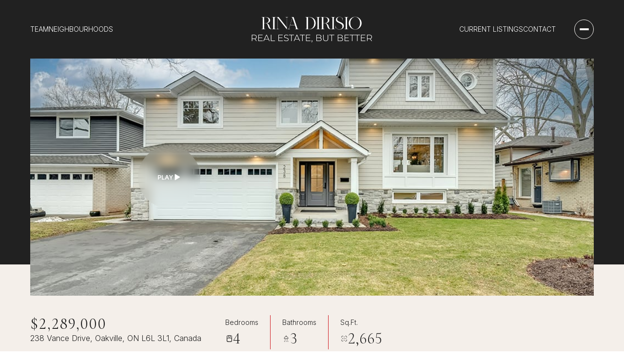

--- FILE ---
content_type: text/html; charset=utf-8
request_url: https://rina.ca/properties/238-vance-dr
body_size: 91426
content:
<!DOCTYPE html>
<html class="no-js" lang=en>
<head>
    <meta charset="utf-8">
    <meta http-equiv="x-ua-compatible" content="ie=edge">
    <meta name="viewport" content="width=device-width, initial-scale=1.0">
    <meta name="twitter:card" content="summary_large_image">
        <title>238 Vance Dr</title>
        <meta property="og:title" content="238 Vance Dr">
        <meta name="twitter:title" content="238 Vance Dr">
        <meta name="description" content="Fabulous home on a large lot &amp;amp; a vibrant yet tranquil lifestyle in trendy Bronte. Completely renovated inside/out (2021), this chic, side-split home with a 4th-floor addition offers 4 bedrooms, 3 full bathrooms &amp;amp; approximately 2665 sq. ft. of p...">
        <meta property="og:description" content="Fabulous home on a large lot &amp;amp; a vibrant yet tranquil lifestyle in trendy Bronte. Completely renovated inside/out (2021), this chic, side-split home with a 4th-floor addition offers 4 bedrooms, 3 full bathrooms &amp;amp; approximately 2665 sq. ft. of p...">
        <meta name="twitter:description" content="Fabulous home on a large lot &amp;amp; a vibrant yet tranquil lifestyle in trendy Bronte. Completely renovated inside/out (2021), this chic, side-split home with a 4th-floor addition offers 4 bedrooms,...">
        <meta property="og:image" content="https://media-production.lp-cdn.com/cdn-cgi/image/format&#x3D;auto,quality&#x3D;85,fit&#x3D;scale-down,width&#x3D;960/https://media-production.lp-cdn.com/media/ynpjubzufnl2dzugsvpx">
        <meta name="twitter:image" content="https://media-production.lp-cdn.com/cdn-cgi/image/format&#x3D;auto,quality&#x3D;85,fit&#x3D;scale-down,width&#x3D;960/https://media-production.lp-cdn.com/media/ynpjubzufnl2dzugsvpx">
        <meta property="og:url" content="https://rina.ca/properties/238-vance-dr">
        <link rel="canonical" href="https://rina.ca/properties/238-vance-dr">
    <script>(function(html){html.className = html.className.replace(/\bno-js\b/,'js')})(document.documentElement);</script>
    <link rel="preconnect" href="https://fonts.googleapis.com">
    <link rel="preconnect" href="https://fonts.gstatic.com" crossorigin>
    <link rel="stylesheet" href="https://fonts.googleapis.com/css?family=Cormorant%20Infant:300,300i,400,400i,500,500i,600,600i,700,700i"><link rel="stylesheet" href="https://fonts.googleapis.com/css?family=Inter:100,200,300,400,500,600,700,800,900">
    <link rel="preload" href="https://cdnjs.cloudflare.com/ajax/libs/ion-rangeslider/2.3.1/css/ion.rangeSlider.min.css" as="style" onload="this.onload=null;this.rel='stylesheet'">
    <noscript><link rel="stylesheet" href="https://cdnjs.cloudflare.com/ajax/libs/ion-rangeslider/2.3.1/css/ion.rangeSlider.min.css"></noscript>
    <link rel="icon" type="image/x-icon" href="/favicon.ico">
    <link rel="icon" type="image/png" sizes="16x16" href="/favicon-16x16.png">
    <link rel="icon" type="image/png" sizes="32x32" href="/favicon-32x32.png">
    <link rel="icon" type="image/png" sizes="48x48" href="/favicon-48x48.png">
    <style id="global-css">:root{--global-primary-font-family:'Cormorant Infant',serif;--global-primary-font-family-short:Cormorant Infant;--global-secondary-font-family:Inter,sans-serif;--global-secondary-font-family-short:Inter;--global-body-padding:0px;--global-background-color:#fff;--global-body-font-size:16px;--global-h1-font-size:64px;--global-h2-font-size:52px;--global-h3-font-size:32px;--global-h4-font-size:24px;--global-h5-font-size:12px;--global-h6-font-size:32px;--global-section-padding:96px;}@media (max-width: 768px){:root{--global-section-padding:64px;}}body{padding:0px;background-color:#fff;font-family:Inter,sans-serif;font-size:16px;}@media (min-width: 768px){body{padding:0px 0px 0px 0px;}}h1,h2,h3,h4,h5,h6,button{font-family:'Cormorant Infant',serif;}h1{font-size:64px;}h2{font-size:52px;}h3{font-size:32px;}h4{font-size:24px;}h5{font-size:12px;}h6{font-size:32px;}</style>
        <link rel="stylesheet" type="text/css" href="https://styles.luxurypresence.com/visionary/index.css" />
    <style id="website-css">:root{--global-h4-font-size:32px;--global-h5-font-size:24px;--global-h6-font-size:20px;--lp-color-primary-4:#fffdfa;--lp-color-primary-accent:#d01c23;--lp-color-primary-accent-dark:#d01c23;--lp-color-primary-accent-light:#d01c23;--white:#fffdfa;--offwhite:#f4efea;--black:#212121;--accent:#d01c23;}.lp-h1,.lp-h2,.lp-h3{font-variation-settings:"opsz" 44,"GRAD" 0,"slnt" 0,"XTRA" 510,"XOPQ" 96,"YOPQ" 40,"YTLC" 540,"YTUC" 712,"YTAS" 750,"YTDE" -220,"YTFI" 738;}.watermark{font-variation-settings:"GRAD" 0,"slnt" 0,"XTRA" 511,"XOPQ" 96,"YOPQ" 50,"YTLC" 537,"YTUC" 712,"YTAS" 750,"YTDE" -221,"YTFI" 738,"opsz" 44;}h1,.h1,.lp-h1,h2,.lp-h2,.h2,h3,.h3,.lp-h3,h4,.h4,.lp-h4,h5,.h5,.lp-h5,h6,.h6,.lp-h6,.testimonials-slider-slider__author,.testimonials-list__author,.serif,[class*="__title"]{text-transform:uppercase;}h1,.h1,.lp-h1,h2,.lp-h2,.h2,h3,.h3,.lp-h3{text-wrap:balance;letter-spacing:2px!important;}h2:after{content:"";display:block;font-size:18px;font-family:var(--global-secondary-font-family);font-weight:300;margin-top:0.75rem;letter-spacing:normal!important;text-transform:none;color:var(--black);font-style:italic;}.is-font-color-light h2:after{color:var(--white);}p.text-description{max-width:860px;margin-inline:auto;}[class*="intro__content-wrapper"]{padding-top:80px;}.custom-intro__description,[class*="intro__description"]{font-size:18px;font-style:italic;}.lp-btn .lp-btn--filled__content,.lp-btn .lp-btn__content{padding-right:0;}.lp-btn .lp-btn--filled__content:after,.lp-btn .lp-btn__content:after{display:none;}.floating-contact-button-pop-up__title{color:#D01C23;}.header-logo{height:88px;}.header-navigation__link{text-transform:uppercase;}.header-navigation__sub-nav{background-color:var(--offwhite);}.header-navigation__sub-nav-link{text-transform:uppercase;color:var(--black);}.header-navigation__sub-nav-link:hover{color:var(--accent);}.header-buttons-wrapper .header-hamburger-btn{border-color:var(--white);background-color:transparent;}.header-buttons-wrapper .header-hamburger-btn:after,.header-buttons-wrapper .header-hamburger-btn:before{background-color:var(--white);}.header-buttons-wrapper .header-hamburger-btn:hover{background-color:var(--white);}.header-buttons-wrapper .header-hamburger-btn:hover:after,.header-buttons-wrapper .header-hamburger-btn:hover:before{background-color:var(--accent);}.header-navigation__link:before{background-color:var(--white);}.header.scroll{background-color:var(--offwhite)!important;color:var(--black)!important;}.header.scroll .header-navigation__link:hover{color:var(--accent);}.header.scroll .header-buttons-wrapper .header-hamburger-btn{border-color:var(--accent);}.header.scroll .header-buttons-wrapper .header-hamburger-btn:after,.header.scroll .header-buttons-wrapper .header-hamburger-btn:before{background-color:var(--accent);}.header.scroll .header-buttons-wrapper .header-hamburger-btn:hover{background-color:var(--accent);}.header.scroll .header-buttons-wrapper .header-hamburger-btn:hover:after,.header.scroll .header-buttons-wrapper .header-hamburger-btn:hover:before{background-color:var(--white);}.header.scroll .header-navigation__link:before{background-color:var(--accent);}nav#global-navbar .header.scroll .header-logo__img--dark{display:block;}nav#global-navbar .header.scroll .header-logo__img--lighy{display:none;}@media (max-width: 768px){.header{background-color:transparent!important;}}.lp-vertical-paddings:not([class*="pt-"]){padding-top:var(--global-section-padding);}.lp-vertical-paddings:not([class*="pb-"]){padding-bottom:var(--global-section-padding);}@media only screen and (max-width: 768px){.contact-form-modal__close:after{height:25px;width:20px;--iconColor:var(--black);}}@media only screen and (min-width: 769px){.contact-form-modal__close:after{height:30px;width:40px;}}.custom-intro__title,.neighborhood-intro__title,.agent-intro__title{font-size:var(--lp-h1-font-size);}.custom-intro__content-box,.agent-intro__content-box,.neighborhood-intro__content-box{max-width:1100px;}.custom-intro__scroll-btn,.agent-intro__scroll-btn,.blog-post-intro__scroll-btn,.development-intro__scroll-btn,.neighborhood-intro__scroll-btn{background:transparent;border-color:transparent;color:var(--white);margin-top:20px;}.custom-intro__scroll-btn:after,.agent-intro__scroll-btn:after,.blog-post-intro__scroll-btn:after,.development-intro__scroll-btn:after,.neighborhood-intro__scroll-btn:after{background-color:var(--white);}.custom-intro__scroll-btn:hover,.agent-intro__scroll-btn:hover,.blog-post-intro__scroll-btn:hover,.development-intro__scroll-btn:hover,.neighborhood-intro__scroll-btn:hover{background-color:transparent;border-color:transparent;}.custom-intro__scroll-btn:hover:after,.agent-intro__scroll-btn:hover:after,.blog-post-intro__scroll-btn:hover:after,.development-intro__scroll-btn:hover:after,.neighborhood-intro__scroll-btn:hover:after{background-color:var(--offwhite);}.is-font-color-dark .lp-arrow{background:transparent;border-color:transparent;color:var(--black);}.is-font-color-dark .lp-arrow:after{background-color:var(--black);}.is-font-color-dark .lp-arrow:hover{background-color:transparent;border-color:transparent;}.is-font-color-dark .lp-arrow:hover:after{background-color:var(--accent);}.is-font-color-light .lp-arrow{background:transparent;border-color:transparent;color:var(--white);}.is-font-color-light .lp-arrow:after{background-color:var(--white);}.is-font-color-light .lp-arrow:hover{border-color:transparent;background-color:transparent;}.is-font-color-light .lp-arrow:hover:after{background-color:var(--white);opacity:.7;}.paginationjs li a:hover:after{background-color:var(--white)!important;}.properties-slider__arrows{margin-top:1rem;}#global-footer .lp-a a:hover{color:var(--accent)!important;text-decoration-color:var(--accent);cursor:pointer;}#global-footer .footer-navigation__link{text-transform:uppercase;}@media (max-width: 1024px){#global-footer .footer-navigation{max-width:100%;}}#global-footer .footer-logos-row{gap:2rem;}#global-footer .footer-logos-row{margin-bottom:2rem;}@media (min-width: 769px){#global-footer .footer-logo:not(.footer-bottom-row .footer-logo){max-height:96px;max-width:400px;}}@media (max-width: 768px){#global-footer .footer-contact-row{gap:0;}}@media (max-width: 768px){#global-footer .footer-bottom-row{-webkit-flex-direction:column;-ms-flex-direction:column;flex-direction:column;gap:20px;}#global-footer .footer__section-content{-webkit-flex-direction:column;-ms-flex-direction:column;flex-direction:column;max-width:100%;gap:20px;}#global-footer .footer-copyright__powered,#global-footer .footer-copyright__privacy{-webkit-flex-direction:row;-ms-flex-direction:row;flex-direction:row;gap:5px;}#global-footer .footer-logo{max-width:300px;max-height:80px;}}#global-footer .footer-contact-row,#global-footer .footer-info{border-color:var(--accent);}@media (max-width: 767px){#global-footer .footer-info.footer-info--two-agents .footer__section-content{-webkit-flex-direction:column;-ms-flex-direction:column;flex-direction:column;}}#modal-global-contact-us .contact-form-modal-agent__link:hover{color:var(--accent);text-decoration-color:var(--accent);}#modal-global-contact-us .contact-form-modal-form__label{text-transform:uppercase;}@media (min-width: 768px) and (max-width: 1024px){#modal-global-contact-us .contact-form-modal{padding-top:96px;}}#modal-global-contact-us .contact-form-modal-details__title{max-width:16ch;color:var(--accent);}#modal-global-contact-us .contact-form-modal-details__title:after{content:"Contact Us Today to Find out How We Can Be of Assistance to You!";}#modal-global-contact-us .contact-form-modal-agent{opacity:1;}@media (min-width: 769px){#modal-global-contact-us .contact-form-modal-details{padding-right:2rem;}}.contact-form-modal__close:after{--iconColor:#000;margin-top:20px;margin-left:-20px;}@media only screen and (max-width: 768px){.contact-form-modal__close:after{height:25px;width:20px;--iconColor:#000;margin-top:-50px;margin-left:20px;}}@media only screen and (min-width: 769px){.contact-form-modal__close:after{height:30px;width:40px;}}@media (min-width: 1025px){div#global-sidemenu{width:60vw;padding:120px 60px;}div#global-sidemenu .sidemenu-navigation__link,div#global-sidemenu .sidemenu-navigation-sub-nav__link{text-transform:uppercase;}div#global-sidemenu .sidemenu-navigation__link::before{font-weight:700;}div#global-sidemenu .sidemenu-nav-holder{-webkit-column-count:2;column-count:2;display:block;}div#global-sidemenu .sidemenu-navigation{break-inside:avoid-column;padding-bottom:24px;}div#global-sidemenu .sidemenu-wrapper{width:100%;max-width:800px;}div#global-sidemenu .sidemenu-footer:before{width:100%;}}div#global-sidemenu .sidemenu-navigation__link{font-size:26px;}div#global-sidemenu a.sidemenu-navigation-sub-nav__link{font-size:16px;}div#global-sidemenu .sidemenu-footer:before{background-color:var(--accent);opacity:1;}div#global-sidemenu .lp-a a:hover{color:var(--accent);text-decoration-color:var(--accent);}div#global-sidemenu .sidemenu-close{border-color:var(--accent);}div#global-sidemenu .sidemenu-close:before,div#global-sidemenu .sidemenu-close:after{background:var(--accent);}div#global-sidemenu .sidemenu-close:hover{background:var(--accent);border-color:var(--accent);}div#global-sidemenu .sidemenu-close:hover:before,div#global-sidemenu .sidemenu-close:hover:after{background:var(--white);}.simple-cta p{margin-bottom:0;}.custom-select .custom-select-content{background:var(--offwhite);}.custom-select .custom-select-content .custom-select-item:hover{color:var(--accent);}#global-footer .footer-contact-row{-webkit-flex-direction:column;-ms-flex-direction:column;flex-direction:column;}#global-footer .footer-info{max-width:100%;margin-right:0;-webkit-flex-direction:row;-ms-flex-direction:row;flex-direction:row;-webkit-align-items:center;-webkit-box-align:center;-ms-flex-align:center;align-items:center;-webkit-box-pack:center!important;-ms-flex-pack:center!important;-webkit-justify-content:center!important;justify-content:center!important;border:none;}#global-footer .footer-info .footer__col{margin-right:0;margin-bottom:40px;}#global-footer .footer-info .footer__col .footer__section-content{-webkit-box-pack:center;-ms-flex-pack:center;-webkit-justify-content:center;justify-content:center;}#global-footer .footer-info .footer__col .footer__col-content{text-align:center;display:-webkit-box;display:-webkit-flex;display:-ms-flexbox;display:flex;-webkit-flex-direction:column;-ms-flex-direction:column;flex-direction:column;-webkit-align-items:center;-webkit-box-align:center;-ms-flex-align:center;align-items:center;min-width:400px;}#global-footer .footer-socials{-webkit-box-pack:center!important;-ms-flex-pack:center!important;-webkit-justify-content:center!important;justify-content:center!important;}#global-footer h5.footer__section-title{text-align:center;}#global-footer div.footer-logos-row{-webkit-box-pack:center;-ms-flex-pack:center;-webkit-justify-content:center;justify-content:center;}#global-footer .footer-disclaimer-row{-webkit-box-pack:center;-ms-flex-pack:center;-webkit-justify-content:center;justify-content:center;}#global-footer .footer-disclaimer-row .footer-disclaimer{text-align:center;}@media (min-width: 769px){#global-footer .footer-logo:not(.footer-bottom-row .footer-logo){max-height:96px;max-width:300px;}}#global-footer div.footer-logos-row{-webkit-flex-direction:column;-ms-flex-direction:column;flex-direction:column;}@media (max-width: 768px){.footer__col-content{min-width:100%!important;}}#global-mobile-contact .mobile-contact{z-index:9999;}</style>
    <style id="wow-hide-elements">.wow{visibility:hidden!important}</style>
        <style id="page-css">
            #section-52f702e2-7dd1-4922-a5d3-3cf66641952c{color:#212121;--fontColor:#212121;--fontColor_H:0;--fontColor_S:0%;--fontColor_L:13%;--fontColor_A:1;--fontColor_darkenDir:1;--bgColor:#212121;--bgColor_H:0;--bgColor_S:0%;--bgColor_L:13%;--bgColor_A:1;--bgColor_darkenDir:1;background-color:#212121;}#section-52f702e2-7dd1-4922-a5d3-3cf66641952c .lp-vertical-paddings:not([class*="pb-"]){padding-top:120px;}#section-52f702e2-7dd1-4922-a5d3-3cf66641952c .rich-lightbox__close{border-color:var(--white);}#section-52f702e2-7dd1-4922-a5d3-3cf66641952c .rich-lightbox__close:hover{background:var(--white);border-color:var(--white);}#section-52f702e2-7dd1-4922-a5d3-3cf66641952c .rich-lightbox__close:hover:before,#section-52f702e2-7dd1-4922-a5d3-3cf66641952c .rich-lightbox__close:hover:after{color:#212121;}#section-7916b7e3-4687-4f99-a115-c86573df7908{color:#212121;--fontColor:#212121;--fontColor_H:0;--fontColor_S:0%;--fontColor_L:13%;--fontColor_A:1;--fontColor_darkenDir:1;--bgColor:#FFFFFF;--bgColor_H:0;--bgColor_S:0%;--bgColor_L:100%;--bgColor_A:1;--bgColor_darkenDir:-1;--section-padding-top:calc(0 / 4 * var(--global-section-padding));background-color:#FFFFFF;}#section-7916b7e3-4687-4f99-a115-c86573df7908 .calendar__slide.selected .calendar__item .calendar__day{--lp-color-primary-accent:var(--white);}#section-7916b7e3-4687-4f99-a115-c86573df7908 .calendar__item:hover .calendar__day{color:var(--white);}#section-7916b7e3-4687-4f99-a115-c86573df7908 .property-details-tabs-schedule-modal__close{border-color:var(--white);}#section-7916b7e3-4687-4f99-a115-c86573df7908 .property-details-tabs-schedule-modal__close:before,#section-7916b7e3-4687-4f99-a115-c86573df7908 .property-details-tabs-schedule-modal__close:after{color:var(--white);}#section-7916b7e3-4687-4f99-a115-c86573df7908 .property-details-tabs-schedule-modal__close:hover{background:var(--white);}#section-7916b7e3-4687-4f99-a115-c86573df7908 .property-details-tabs-schedule-modal__close:hover:before,#section-7916b7e3-4687-4f99-a115-c86573df7908 .property-details-tabs-schedule-modal__close:hover:after{color:var(--black);}#section-7916b7e3-4687-4f99-a115-c86573df7908 .property-details-tabs-schedule-modal__title-group{max-width:500px;}#section-7916b7e3-4687-4f99-a115-c86573df7908 h2{color:#D01C23;}#section-7916b7e3-4687-4f99-a115-c86573df7908 h3{color:#212121;}#section-7916b7e3-4687-4f99-a115-c86573df7908>div:last-child{padding-top:calc(0 / 4 * var(--global-section-padding))!important;}#section-6bfb152f-7cfb-43ee-bbfe-966ebb99dd02{color:#212121;--fontColor:#212121;--fontColor_H:0;--fontColor_S:0%;--fontColor_L:13%;--fontColor_A:1;--fontColor_darkenDir:1;--bgColor:#F4EFEA;--bgColor_H:30;--bgColor_S:31%;--bgColor_L:94%;--bgColor_A:1;--bgColor_darkenDir:-1;--section-padding-bottom:calc(6 / 4 * var(--global-section-padding));background-color:#F4EFEA;}#section-6bfb152f-7cfb-43ee-bbfe-966ebb99dd02 h2{color:#D01C23;}#section-6bfb152f-7cfb-43ee-bbfe-966ebb99dd02 h3{color:#212121;}#section-6bfb152f-7cfb-43ee-bbfe-966ebb99dd02>div:last-child{padding-bottom:calc(6 / 4 * var(--global-section-padding))!important;}#section-a281c2c2-44bf-4a65-b400-a7006e7483be{color:#000000;--fontColor:#000000;--fontColor_H:0;--fontColor_S:0%;--fontColor_L:0%;--fontColor_A:1;--fontColor_darkenDir:1;--bgColor:#ffffff;--bgColor_H:0;--bgColor_S:0%;--bgColor_L:100%;--bgColor_A:1;--bgColor_darkenDir:-1;background-color:#ffffff;}#section-fb71c993-ddc4-486a-8ae1-bf239accb9f3{color:#1A1A1A;--fontColor:#1A1A1A;--fontColor_H:0;--fontColor_S:0%;--fontColor_L:10%;--fontColor_A:1;--fontColor_darkenDir:1;--bgColor:#ffffff;--bgColor_H:0;--bgColor_S:0%;--bgColor_L:100%;--bgColor_A:1;--bgColor_darkenDir:-1;background-color:#ffffff;}#section-4770d594-fff2-4855-958b-c723ecbee23e{color:#ffffff;--fontColor:#ffffff;--fontColor_H:0;--fontColor_S:0%;--fontColor_L:100%;--fontColor_A:1;--fontColor_darkenDir:-1;--bgColor:#212121;--bgColor_H:0;--bgColor_S:0%;--bgColor_L:13%;--bgColor_A:1;--bgColor_darkenDir:1;background-color:#212121;}#section-4770d594-fff2-4855-958b-c723ecbee23e .mortgage-results__expand{background-color:var(--gold);}#section-4770d594-fff2-4855-958b-c723ecbee23e .mortgage-results__expand svg{stroke:var(--color-white);}#section-4770d594-fff2-4855-958b-c723ecbee23e .mortgage-results__footer:before{background-color:var(--gold);opacity:1;}#section-4770d594-fff2-4855-958b-c723ecbee23e li.mortgage-legend__item.is-hovered .mortgage-legend__name{opacity:1;}#section-4770d594-fff2-4855-958b-c723ecbee23e li.mortgage-legend__item.is-hovered .mortgage-legend__val{opacity:1;}#section-4770d594-fff2-4855-958b-c723ecbee23e .custom-select .custom-select-toggle.is-placeholder{color:var(--black);}#section-9af2be62-50b6-4d3a-a615-b0f64d15673d{color:#212121;--fontColor:#212121;--fontColor_H:0;--fontColor_S:0%;--fontColor_L:13%;--fontColor_A:1;--fontColor_darkenDir:1;--bgColor:#ffffff;--bgColor_H:0;--bgColor_S:0%;--bgColor_L:100%;--bgColor_A:1;--bgColor_darkenDir:-1;background-color:#ffffff;--gradient-color:var(--overlay-color, rgba(0, 0, 0, 0.5));background-image:linear-gradient(var(--gradient-color), var(--gradient-color)),url('https://media-production.lp-cdn.com/cdn-cgi/image/format=auto,quality=85,fit=scale-down,width=1280/https://media-production.lp-cdn.com/media/cd5bf367-bd21-4055-a79b-2a1bcdd501ff');background-repeat:no-repeat;-webkit-background-position:center;background-position:center;-webkit-background-size:cover;background-size:cover;}@media (min-width: 960px) and (orientation: landscape){#section-9af2be62-50b6-4d3a-a615-b0f64d15673d{background-image:linear-gradient(var(--gradient-color), var(--gradient-color)),url('https://media-production.lp-cdn.com/cdn-cgi/image/format=auto,quality=85,fit=scale-down,width=1280/https://media-production.lp-cdn.com/media/cd5bf367-bd21-4055-a79b-2a1bcdd501ff');}}@media (min-width: 1280px) and (orientation: landscape){#section-9af2be62-50b6-4d3a-a615-b0f64d15673d{background-image:linear-gradient(var(--gradient-color), var(--gradient-color)),url('https://media-production.lp-cdn.com/cdn-cgi/image/format=auto,quality=85,fit=scale-down,width=1920/https://media-production.lp-cdn.com/media/cd5bf367-bd21-4055-a79b-2a1bcdd501ff');}}@media (min-width: 1920px) and (orientation: landscape){#section-9af2be62-50b6-4d3a-a615-b0f64d15673d{background-image:linear-gradient(var(--gradient-color), var(--gradient-color)),url('https://media-production.lp-cdn.com/cdn-cgi/image/format=auto,quality=85,fit=scale-down,width=2560/https://media-production.lp-cdn.com/media/cd5bf367-bd21-4055-a79b-2a1bcdd501ff');}}@media (min-width: 2560px) and (orientation: landscape){#section-9af2be62-50b6-4d3a-a615-b0f64d15673d{background-image:linear-gradient(var(--gradient-color), var(--gradient-color)),url('https://media-production.lp-cdn.com/cdn-cgi/image/format=auto,quality=85,fit=scale-down,width=3456/https://media-production.lp-cdn.com/media/cd5bf367-bd21-4055-a79b-2a1bcdd501ff');}}#section-6687159f-4204-4b72-80d0-494c6ecd674d{color:#212121;--fontColor:#212121;--fontColor_H:0;--fontColor_S:0%;--fontColor_L:13%;--fontColor_A:1;--fontColor_darkenDir:1;--bgColor:#F4EFEA;--bgColor_H:30;--bgColor_S:31%;--bgColor_L:94%;--bgColor_A:1;--bgColor_darkenDir:-1;background-color:#F4EFEA;}#section-6687159f-4204-4b72-80d0-494c6ecd674d{padding-bottom:var(--global-section-padding);}#section-6687159f-4204-4b72-80d0-494c6ecd674d .property-map__name{text-transform:uppercase;}#section-6687159f-4204-4b72-80d0-494c6ecd674d h2{color:#D01C23;}#section-6687159f-4204-4b72-80d0-494c6ecd674d h3{color:#212121;}#section-f885f3bf-193a-46fa-8f7d-e71eec8404d0{color:#212121;--fontColor:#212121;--fontColor_H:0;--fontColor_S:0%;--fontColor_L:13%;--fontColor_A:1;--fontColor_darkenDir:1;--bgColor:#ffffff;--bgColor_H:0;--bgColor_S:0%;--bgColor_L:100%;--bgColor_A:1;--bgColor_darkenDir:-1;background-color:#ffffff;--gradient-color:var(--overlay-color, rgba(0, 0, 0, 0.4));background-image:linear-gradient(var(--gradient-color), var(--gradient-color)),url('https://media-production.lp-cdn.com/cdn-cgi/image/format=auto,quality=85,fit=scale-down,width=1280/https://media-production.lp-cdn.com/media/e13f321e-b1f1-422b-b007-3b5444d8a4db');background-repeat:no-repeat;-webkit-background-position:center;background-position:center;-webkit-background-size:cover;background-size:cover;}#section-f885f3bf-193a-46fa-8f7d-e71eec8404d0 div.newsletter-contact-cta h2:after{content:"Luxury Real Estate, Tailored to You";}#section-f885f3bf-193a-46fa-8f7d-e71eec8404d0 div.newsletter-contact-cta .newsletter-contact-cta__wrapper{-webkit-box-pack:center;-ms-flex-pack:center;-webkit-justify-content:center;justify-content:center;}#section-f885f3bf-193a-46fa-8f7d-e71eec8404d0 div.newsletter-contact-cta .newsletter-contact-cta__description,#section-f885f3bf-193a-46fa-8f7d-e71eec8404d0 div.newsletter-contact-cta .newsletter-contact-cta__heading{opacity:1;}#section-f885f3bf-193a-46fa-8f7d-e71eec8404d0 div.newsletter-contact-cta .newsletter-contact-cta__input-group input{background-color:var(--accent-2);color:var(--accent-1);}#section-f885f3bf-193a-46fa-8f7d-e71eec8404d0 div.newsletter-contact-cta .lp-input-icon:after{--iconColor:var(--primary-1);}#section-f885f3bf-193a-46fa-8f7d-e71eec8404d0 div.newsletter-contact-cta .newsletter-contact-cta__btn-wrap{margin-top:0;}@media (min-width: 960px) and (orientation: landscape){#section-f885f3bf-193a-46fa-8f7d-e71eec8404d0{background-image:linear-gradient(var(--gradient-color), var(--gradient-color)),url('https://media-production.lp-cdn.com/cdn-cgi/image/format=auto,quality=85,fit=scale-down,width=1280/https://media-production.lp-cdn.com/media/e13f321e-b1f1-422b-b007-3b5444d8a4db');}}@media (min-width: 1280px) and (orientation: landscape){#section-f885f3bf-193a-46fa-8f7d-e71eec8404d0{background-image:linear-gradient(var(--gradient-color), var(--gradient-color)),url('https://media-production.lp-cdn.com/cdn-cgi/image/format=auto,quality=85/https://media-production.lp-cdn.com/media/e13f321e-b1f1-422b-b007-3b5444d8a4db');}}@media (min-width: 1920px) and (orientation: landscape){#section-f885f3bf-193a-46fa-8f7d-e71eec8404d0{background-image:linear-gradient(var(--gradient-color), var(--gradient-color)),url('https://media-production.lp-cdn.com/cdn-cgi/image/format=auto,quality=85/https://media-production.lp-cdn.com/media/e13f321e-b1f1-422b-b007-3b5444d8a4db');}}@media (min-width: 2560px) and (orientation: landscape){#section-f885f3bf-193a-46fa-8f7d-e71eec8404d0{background-image:linear-gradient(var(--gradient-color), var(--gradient-color)),url('https://media-production.lp-cdn.com/cdn-cgi/image/format=auto,quality=85/https://media-production.lp-cdn.com/media/e13f321e-b1f1-422b-b007-3b5444d8a4db');}}#section-5549f75a-3a83-4d7d-b27d-c9c07832f0d2{color:#1a1a1a;--fontColor:#1a1a1a;--fontColor_H:0;--fontColor_S:0%;--fontColor_L:10%;--fontColor_A:1;--fontColor_darkenDir:1;--bgColor:#ffffff;--bgColor_H:0;--bgColor_S:0%;--bgColor_L:100%;--bgColor_A:1;--bgColor_darkenDir:-1;background-color:#ffffff;}body>div.sidemenu{background-color:rgba(244, 239, 234, 1);color:rgba(33, 33, 33, 1);--fontColor:rgba(33, 33, 33, 1);--fontColor_H:0;--fontColor_S:0%;--fontColor_L:13%;--fontColor_A:1;--fontColor_darkenDir:1;--bgColor:rgba(244, 239, 234, 1);--bgColor_H:30;--bgColor_S:31%;--bgColor_L:94%;--bgColor_A:1;--bgColor_darkenDir:-1;}footer{background-color:rgba(244, 239, 234, 1);color:rgba(33, 33, 33, 1);--fontColor:rgba(33, 33, 33, 1);--fontColor_H:0;--fontColor_S:0%;--fontColor_L:13%;--fontColor_A:1;--fontColor_darkenDir:1;--bgColor:rgba(244, 239, 234, 1);--bgColor_H:30;--bgColor_S:31%;--bgColor_L:94%;--bgColor_A:1;--bgColor_darkenDir:-1;}
        </style>
    <style id="custom-style-css">.hyperlink-style-2{color:rgba(255, 255, 255, 1)!important;}.hyperlink-style-2:hover{color:rgba(255, 255, 255, 0.7)!important;}.hyperlink-style-1{color:rgba(26, 26, 26, 1)!important;}.hyperlink-style-1:hover{color:#D01C23!important;}.button-style-1{color:#212121!important;background-color:rgba(255, 255, 255, 0)!important;border-color:#212121!important;}.button-style-1:hover{color:#FFFDFA!important;background-color:#212121!important;border-color:#212121!important;}.pagination-style-1 li a{color:#212121!important;background-color:rgba(255, 255, 255, 0)!important;border-color:rgba(255, 255, 255, 0)!important;}.pagination-style-1 li a:hover{color:#FFFDFA!important;background-color:#212121!important;border-color:#212121!important;}.pagination-style-1 li.active a{color:#FFFDFA!important;background-color:#212121!important;border-color:#212121!important;}.button-style-3{color:#FFFDFA!important;background-color:#212121!important;border-color:#212121!important;}.button-style-3:hover{color:#212121!important;background-color:rgba(255, 255, 255, 0)!important;border-color:#212121!important;}.button-style-4{color:#212121!important;background-color:#FFFDFA!important;border-color:#FFFDFA!important;}.button-style-4:hover{color:#FFFDFA!important;background-color:rgba(255, 255, 255, 0)!important;border-color:#FFFDFA!important;}.pagination-style-2 li a{color:#FFFDFA!important;background-color:rgba(0, 0, 0, 0)!important;border-color:rgba(177, 132, 99, 0)!important;}.pagination-style-2 li a:hover{color:#212121!important;background-color:#FFFDFA!important;border-color:#FFFDFA!important;}.pagination-style-2 li.active a{color:#212121!important;background-color:#FFFDFA!important;border-color:#FFFDFA!important;}.button-style-2{color:#FFFDFA!important;background-color:rgba(255, 255, 255, 0)!important;border-color:#FFFDFA!important;}.button-style-2:hover{color:#212121!important;background-color:#FFFDFA!important;border-color:#FFFDFA!important;}.hyperlink-style-3{color:#D01C23!important;}.hyperlink-style-3:hover{color:#D01C23!important;}.social_icons-style-1 a{border-color:#212121!important;background-color:rgba(255, 255, 255, 0)!important;color:#212121!important;}.social_icons-style-1 a:hover{border-color:#212121!important;background-color:#212121!important;color:#FFFDFA!important;}.social_icons-style-1 a i{color:inherit!important;}.social_icons-style-1 a svg,.social_icons-style-1 a svg path{fill:currentColor!important;}.social_icons-style-2 a{border-color:#FFFDFA!important;background-color:rgba(255, 255, 255, 0)!important;color:#FFFDFA!important;}.social_icons-style-2 a:hover{border-color:#FFFDFA!important;background-color:#FFFDFA!important;color:#212121!important;}.social_icons-style-2 a i{color:inherit!important;}.social_icons-style-2 a svg,.social_icons-style-2 a svg path{fill:currentColor!important;}</style>


        <script>
            (function utmParse() {
                const url = new URL(window.location.href);
                if (url.search) {
                    const utm = url.search.split(/\?|&/g).reduce((acc, current) => {
                        const matched = current.match(/utm_(content|campaign|medium|source|term|id)|gclid/g);
                        if (matched) {
                        acc[matched[0]] = current.replace(`${matched[0]}=`, '');
                        }
                        return acc;
                    }, {});
                    if (Object.keys(utm).length) {
                        window.localStorage.setItem('utm_vars', JSON.stringify(utm));
                    } else {
                        // Remove old utm vars
                        window.localStorage.removeItem('utm_vars');
                    }
                }
                // Set referrer in local storage
                // This is meant to be stored once to avoid self-referrals and to have the first referrer only.
                if (!window.localStorage.getItem('referrer')) {
                    // Capture the Referrer URL
                    const referrer = document.referrer;
                    if (referrer) {
                        // Only store the referrer if it comes from outside the current domain (to avoid self-referrals)
                        const currentDomain = window.location.hostname;
                        const referrerDomain = new URL(referrer).hostname;

                        if (referrerDomain !== currentDomain) {
                            // Store it in localStorage
                            localStorage.setItem('referrer', referrer);
                        }
                    }
                }
            })();
        </script>
        <meta name="google-site-verification" content="iVpNr9OJOKHS0c_6zCJter1lwhuIOlfUaQOzW5bSBXc" />
    <!-- GOOGLE TRANSLATE STYLES are moved to external CSS -->
</head>
<body>
    <div id="google_translate_element" style="display: none"></div>

        <nav id="global-navbar" data-el-id="3242b8f0-253e-46f7-b814-162ccf958ec2">
            
<header class="header js-header" style="--textColor: rgba(255, 255, 255, 1); --backgroundColor: rgba(33, 33, 33, 0);">
  <div class="header-container header-container--center">
    

    <ul class="header-navigation">
      <li class="header-navigation__item ">
        
        <a class="header-navigation__link "  href="/team"  style="--delay: 0s">Team</a>
      </li>
      <li class="header-navigation__item ">
        
        <a class="header-navigation__link "  href="/neighbourhoods"  style="--delay: 0.1s">Neighbourhoods</a>
      </li>
    </ul>

    <a href="/" class="header-logo">
      <img src="https://media-production.lp-cdn.com/cdn-cgi/image/format=auto,quality=85,fit=scale-down,width=1280/https://media-production.lp-cdn.com/media/bcee5cc0-5c55-462a-9c9d-f976d03665f8" srcset="https://media-production.lp-cdn.com/cdn-cgi/image/format=auto,quality=85,fit=scale-down,width=320/https://media-production.lp-cdn.com/media/bcee5cc0-5c55-462a-9c9d-f976d03665f8 320w, https://media-production.lp-cdn.com/cdn-cgi/image/format=auto,quality=85,fit=scale-down,width=960/https://media-production.lp-cdn.com/media/bcee5cc0-5c55-462a-9c9d-f976d03665f8 960w, https://media-production.lp-cdn.com/cdn-cgi/image/format=auto,quality=85,fit=scale-down,width=1280/https://media-production.lp-cdn.com/media/bcee5cc0-5c55-462a-9c9d-f976d03665f8 1280w, https://media-production.lp-cdn.com/cdn-cgi/image/format=auto,quality=85,fit=scale-down,width=1920/https://media-production.lp-cdn.com/media/bcee5cc0-5c55-462a-9c9d-f976d03665f8 1920w, https://media-production.lp-cdn.com/cdn-cgi/image/format=auto,quality=85/https://media-production.lp-cdn.com/media/bcee5cc0-5c55-462a-9c9d-f976d03665f8 2214w" sizes="350px" alt="Company logo" class="header-logo__img header-logo__img--dark">
      <img src="https://media-production.lp-cdn.com/cdn-cgi/image/format=auto,quality=85,fit=scale-down,width=1280/https://media-production.lp-cdn.com/media/f40cbe2c-aa92-4b99-9c37-04412152a6b2" srcset="https://media-production.lp-cdn.com/cdn-cgi/image/format=auto,quality=85,fit=scale-down,width=320/https://media-production.lp-cdn.com/media/f40cbe2c-aa92-4b99-9c37-04412152a6b2 320w, https://media-production.lp-cdn.com/cdn-cgi/image/format=auto,quality=85,fit=scale-down,width=960/https://media-production.lp-cdn.com/media/f40cbe2c-aa92-4b99-9c37-04412152a6b2 960w, https://media-production.lp-cdn.com/cdn-cgi/image/format=auto,quality=85,fit=scale-down,width=1280/https://media-production.lp-cdn.com/media/f40cbe2c-aa92-4b99-9c37-04412152a6b2 1280w, https://media-production.lp-cdn.com/cdn-cgi/image/format=auto,quality=85,fit=scale-down,width=1920/https://media-production.lp-cdn.com/media/f40cbe2c-aa92-4b99-9c37-04412152a6b2 1920w, https://media-production.lp-cdn.com/cdn-cgi/image/format=auto,quality=85/https://media-production.lp-cdn.com/media/f40cbe2c-aa92-4b99-9c37-04412152a6b2 2214w" sizes="350px" alt="Company logo" class="header-logo__img header-logo__img--light">
    </a>

    <div class="header-buttons-wrapper">
      <ul class="header-navigation">
        <li class="header-navigation__item ">
          <a class="header-navigation__link"  href="/properties/sale"  style="--delay: 0s">Current Listings</a>
        </li>
        <li class="header-navigation__item ">
          <a class="header-navigation__link"  data-type="CONTACT_US" tabindex="0" style="--delay: 0.1s">Contact</a>
        </li>
      </ul>



      <button type="button" class="header-hamburger-btn lp-btn hamburger-component hamburger js-sidemenu-opener"
        title="Toggle Sidemenu"></button>
    </div>
  </div>

</header>

        </nav>
        <div id="global-sidemenu" class="sidemenu" data-el-id="033c3235-a8bd-45bf-a4a8-96977e33190d">
            







<button class="sidemenu-close toggle close lp-btn lp-icon link-icon--plus"></button>


<div class="sidemenu-wrapper sidemenu-wrapper--small" style="--navItemNumberColor: rgba(208, 28, 35, 1);">
    <div class="sidemenu-nav-holder ">
        <ul class="sidemenu-navigation sidemenu-navigation--index">
                    <li class="sidemenu-navigation__item js-idemenu-navigation-item ">
                            <a  
                                href="/" 
                                class="sidemenu-navigation__link">Home</a>
                
                    </li>
                  
                    <li class="sidemenu-navigation__item js-idemenu-navigation-item sidemenu-navigation__item--sub-nav">
                            <span class="sidemenu-navigation__link sidemenu-navigation__link--sub-nav sidemenu-navigation__link--sub-nav-active js-sub-nav-opener lp-icon">
                                About
                            </span>
                
                        <ul class="sidemenu-navigation-sub-nav lp-a">
                            <li class="sidemenu-navigation-sub-nav__item"><a  href="/our-vision" class="sidemenu-navigation-sub-nav__link">Our Vision</a></li>
                            <li class="sidemenu-navigation-sub-nav__item"><a  href="/team" class="sidemenu-navigation-sub-nav__link">Meet the Team</a></li>
                            <li class="sidemenu-navigation-sub-nav__item"><a  href="/testimonials" class="sidemenu-navigation-sub-nav__link">Testimonials</a></li>
                            <li class="sidemenu-navigation-sub-nav__item"><a  href="/rina-newsletter" class="sidemenu-navigation-sub-nav__link">Rina Newsletter</a></li>
                        </ul>
                    </li>
                  
                    <li class="sidemenu-navigation__item js-idemenu-navigation-item ">
                            <a  
                                href="/home-search" 
                                class="sidemenu-navigation__link">Home Search</a>
                
                    </li>
                  
        </ul>

        <ul class="sidemenu-navigation sidemenu-navigation--index">
                    <li class="sidemenu-navigation__item js-idemenu-navigation-item ">
                            <a  
                                href="/home-valuation" 
                                class="sidemenu-navigation__link">Home Valuation</a>
                
                    </li>
                  
                    <li class="sidemenu-navigation__item js-idemenu-navigation-item sidemenu-navigation__item--sub-nav">
                            <span class="sidemenu-navigation__link sidemenu-navigation__link--sub-nav sidemenu-navigation__link--sub-nav-active js-sub-nav-opener lp-icon">
                                Properties
                            </span>
                
                        <ul class="sidemenu-navigation-sub-nav lp-a">
                            <li class="sidemenu-navigation-sub-nav__item"><a  href="/properties/sale" class="sidemenu-navigation-sub-nav__link">Current Listings</a></li>
                            <li class="sidemenu-navigation-sub-nav__item"><a  href="/properties/sold" class="sidemenu-navigation-sub-nav__link">Sold Listings</a></li>
                        </ul>
                    </li>
                  
                    <li class="sidemenu-navigation__item js-idemenu-navigation-item ">
                            <a  
                                href="/neighbourhoods" 
                                class="sidemenu-navigation__link">Neighbourhoods</a>
                
                    </li>
                  
        </ul>

        <ul class="sidemenu-navigation sidemenu-navigation--index">
                    <li class="sidemenu-navigation__item js-idemenu-navigation-item ">
                            <a  
                                href="/press" 
                                class="sidemenu-navigation__link">Press & Media</a>
                
                    </li>
                  
                    <li class="sidemenu-navigation__item js-idemenu-navigation-item sidemenu-navigation__item--sub-nav">
                            <span class="sidemenu-navigation__link sidemenu-navigation__link--sub-nav sidemenu-navigation__link--sub-nav-active js-sub-nav-opener lp-icon">
                                Resources
                            </span>
                
                        <ul class="sidemenu-navigation-sub-nav lp-a">
                            <li class="sidemenu-navigation-sub-nav__item"><a  href="/buyers-and-sellers" class="sidemenu-navigation-sub-nav__link">Buyers &amp; Sellers</a></li>
                            <li class="sidemenu-navigation-sub-nav__item"><a  href="/market-knowledge" class="sidemenu-navigation-sub-nav__link">Market Knowledge</a></li>
                            <li class="sidemenu-navigation-sub-nav__item"><a  href="/services" class="sidemenu-navigation-sub-nav__link">Services</a></li>
                        </ul>
                    </li>
                  
                    <li class="sidemenu-navigation__item js-idemenu-navigation-item ">
                            <a  
                                href="/market-reports" 
                                class="sidemenu-navigation__link">Market Reports</a>
                
                    </li>
                  
        </ul>

        <ul class="sidemenu-navigation sidemenu-navigation--index">
                    <li class="sidemenu-navigation__item js-idemenu-navigation-item ">
                            <a  
                                href="/blog" 
                                class="sidemenu-navigation__link">Blog</a>
                
                    </li>
                  
                    <li class="sidemenu-navigation__item js-idemenu-navigation-item ">
                            <a  
                                href="/contact" 
                                class="sidemenu-navigation__link">Contact</a>
                
                    </li>
                  
                    <li class="sidemenu-navigation__item js-idemenu-navigation-item ">
                            <a  
                                href="/home-search/auth/sign_in" 
                                class="sidemenu-navigation__link">My Search Portal</a>
                
                    </li>
                  
        </ul>
    </div>

    <div class="sidemenu-footer">
        <div class="sidemenu__info-group sidemenu__col">
                    <div class="sidemenu__section-content">
                                <div class="sidemenu__col-content">
                                <p class="sidemenu__col-title">Contact</p><div class="sidemenu__col-description lp-a">
                                        <p class="sidemenu__col-agent-name">Rina DiRisio</p>
                                        <a href="tel:(416) 804-4347" class="sidemenu__col-phone">(416) 804-4347</a>
                                        <a href="/cdn-cgi/l/email-protection#384a515659784a515659165b59" class="sidemenu__col-email"><span class="__cf_email__" data-cfemail="fb8992959abb8992959ad5989a">[email&#160;protected]</span></a>
                                    </div>
                                </div>
                                <div class="sidemenu__col-content">
                                <p class="sidemenu__col-title">Address</p>                <div class="sidemenu__col-description lp-a sidemenu__col-description--pre-line"><p>251 North Service Road West<br>Oakville Ontario L6M 3E7</p></div>
                                        
                                </div>
                    </div>
                    
        </div>

            <div class="sidemenu-socials-block">
                <p class="sidemenu__col-title">Follow Us</p>
                    <ul class="lp-socials social_icons-style-1">
                    
                            <li>
                              <a
                                href="https://www.facebook.com/rinadirisio"
                                class="lp-socials__link"
                                data-wow-delay="0s"
                                target="_blank"
                                aria-label="FACEBOOK"
                              >
                                  <span class="lp-i lp-i--facebook" aria-hidden="true"></span>
                              </a>
                            </li>
                            <li>
                              <a
                                href="https://www.instagram.com/rinadirisio/"
                                class="lp-socials__link"
                                data-wow-delay="0.1s"
                                target="_blank"
                                aria-label="INSTAGRAM"
                              >
                                  <span class="lp-i lp-i--instagram" aria-hidden="true"></span>
                              </a>
                            </li>
                            <li>
                              <a
                                href="https://www.linkedin.com/in/rinadirisio/?originalSubdomain&#x3D;ca"
                                class="lp-socials__link"
                                data-wow-delay="0.2s"
                                target="_blank"
                                aria-label="LINKEDIN"
                              >
                                  <span class="lp-i lp-i--linkedin" aria-hidden="true"></span>
                              </a>
                            </li>
                            <li>
                              <a
                                href="https://twitter.com/rinadirisio"
                                class="lp-socials__link"
                                data-wow-delay="0.3s"
                                target="_blank"
                                aria-label="TWITTER"
                              >
                                  <span class="lp-i lp-i--twitter" aria-hidden="true"></span>
                              </a>
                            </li>
                            <li>
                              <a
                                href="https://www.youtube.com/@rinadirisio"
                                class="lp-socials__link"
                                data-wow-delay="0.4s"
                                target="_blank"
                                aria-label="YOUTUBE"
                              >
                                  <span class="lp-i lp-i--youtube" aria-hidden="true"></span>
                              </a>
                            </li>
                      </ul>            </div>
    </div>
</div>
        </div>
        <div  id="global-mobile-contact" class="mobile-contact-wrapper" data-el-id="4c08210d-8fa1-4e4b-ad13-3209994c2ceb">
            <div class="floating-contact-button">
  <div class="floating-contact-button__btn-holder js-btn-holder"
    style="--backgroundColor: rgba(244, 239, 234, 1); --textColor: rgba(33, 33, 33, 1);  --pillTextColor: rgba(255, 255, 255, 1); --pillBackgroundColor: rgba(208, 28, 35, 1);">
    <button type="button" class="floating-contact-button__btn-connect js-btn-connect lp-icon lp-ico-arrow-top">Contact</button>
  </div>

  <div class="floating-contact-button-pop-up js-pop-up" style="--backgroundColor: rgba(244, 239, 234, 1); --textColor: rgba(33, 33, 33, 1);">
      <form class="floating-contact-button-pop-up__form js-form" data-type="contact-form">
          <h3 class="floating-contact-button-pop-up__title">Leave a Message</h3>

        <div class="floating-contact-button-pop-up__input-group lp-input-group">
          <input id="__FullName" type="text" name="name"
            class="lp-input js-input-name lp-input--light"
            required placeholder="Full Name">
        </div>
        
        <div class="floating-contact-button-pop-up__input-group lp-input-group">
          <input id="__Email" type="email" name="email"
            class="lp-input js-email-input "
            required placeholder="Email">
        </div>
        
        <div class="floating-contact-button-pop-up__input-group lp-input-group">
          <input class="lp-input " type="tel" placeholder="Phone" id="__Phone"
            name="phone" required>
        </div>
        
        <select name="interest" id="-field-interest"
          class="floating-contact-button-pop-up__input-group lp-input js-select " required>
          <option value="" selected disabled data-label="Interest">Interested in...</option>
          <option value="Selling &amp; Buying">Selling &amp; Buying</option>
          <option value="Selling">Selling</option>
          <option value="Buying">Buying</option>
          <option value="Renting">Renting</option>
          <option value="Other">Other</option>
          <label for="-field-interest" class="lp-label sr-only">Interest</label>
        </select>
        
        <div class="floating-contact-button-pop-up__input-group lp-input-group">
          <textarea name="message" rows="4" id="__Message" class="lp-input "
            placeholder="Message" required></textarea>
        </div>
        
        <div class="lp-disclaimer">  <label style='display: none;' for='-termsAccepted'>Opt In/Disclaimer Consent:</label>
  <label class='lp-tcr-content'>
    <span class='lp-tcr-checkbox'>
      <input
        type='checkbox'
        id='-termsAccepted'
        name='termsAccepted'
        oninvalid="this.setCustomValidity('Please accept the terms and conditions')"
        oninput="this.setCustomValidity('')"
        required
      /></span>
    <span class='lp-tcr-message'>
      
        I agree to be contacted by
        Rina DiRisio
        via call, email, and text for real estate services. To opt out, you can reply 'stop' at any time or reply 'help' for assistance. 
        You can also click the unsubscribe link in the emails. Message and data rates may apply. Message frequency may vary.
        <a href='/terms-and-conditions' target='_blank'>Privacy Policy</a>.
    </span>
  </label>
</div>
        
        <button type="submit" class="floating-contact-button-pop-up__btn-submit lp-btn lp-btn--mob-full-width button-style-1">Submit</button>

        <div class="lp-h-pot">
          <input id="__newsSignMiddleName" name="middleName" value="" autocomplete="off"
            tabindex="-1">
        </div>
        <input style="display: none;" type="text" name="source" value="CONTACT_INQUIRY" />
        <input type="hidden" name="button_text" value="Contact">
      </form>

      <div class="floating-contact-button-pop-up__success js-success">
          <h3 class="floating-contact-button-pop-up__title">Thank you for your message. We will be in touch with you shortly.</h3>

                <a
                    href="/"
                    
                    class="lp-btn floating-contact-button-pop-up__success-btn button-style-1"
                    
                    
                    
                    
                    
                    >
                            Explore Our Properties
                    </a>
      </div>
    <button type="button" class="floating-contact-button-pop-up__close js-close-btn lp-icon"></button>
  </div>
</div>

        </div>
        <section id="section-52f702e2-7dd1-4922-a5d3-3cf66641952c"  class="solid-section is-font-color-dark is-background-color-dark" data-el-id="9dfd8905-0d6e-4e9c-9d45-4141163a2734">
<link
rel="stylesheet"
href="https://cdn.jsdelivr.net/npm/@splidejs/splide@4.1.4/dist/css/splide-core.min.css"
/>
<script data-cfasync="false" src="/cdn-cgi/scripts/5c5dd728/cloudflare-static/email-decode.min.js"></script><script src="https://cdn.jsdelivr.net/npm/@splidejs/splide@4.1.4/dist/js/splide.min.js"></script>

<div class="property-intro-gallery" style="--propertyContentTextColor: ; --propertyContentBackground: rgba(244, 239, 234, 1); --dividerLineColor: rgba(208, 28, 35, 1);">
    <div class="property-intro-gallery__container lp-vertical-paddings">
        <div class="property-intro-gallery__holder">
          <div class="property-intro-gallery__play-btn-container">
            <button class="property-intro-gallery__play" type="button" data-type="VIDEO" data-src="https://www.youtube.com/embed/ii6gjTkWwfQ?autoplay&#x3D;1">Play<i class="lp-icon lp-icon-play"></i></button>
          </div>
          <div class="property-intro-gallery__btn-container property-intro-gallery__btn-container--simple-slider">
            <button class="property-intro-gallery__btn lp-btn btn-js button-style-2">View All</button>
          </div>         
          <div class="property-intro-gallery__collection property-intro-gallery__collection--simple-slider has-mobile-expand js-slider splide" data-slides-num="4">
            <div class="property-intro-gallery__track splide__track">
              <ul class="property-intro-gallery__list splide__list">
                  <li class="splide__slide property-intro-gallery__item">      
                      <img src="https://media-production.lp-cdn.com/cdn-cgi/image/format=auto,quality=85/https://media-production.lp-cdn.com/media/ynpjubzufnl2dzugsvpx" srcset="https://media-production.lp-cdn.com/cdn-cgi/image/format=auto,quality=85,fit=scale-down,width=960/https://media-production.lp-cdn.com/media/ynpjubzufnl2dzugsvpx 960w, https://media-production.lp-cdn.com/cdn-cgi/image/format=auto,quality=85/https://media-production.lp-cdn.com/media/ynpjubzufnl2dzugsvpx 1024w" class="property-intro-gallery__image" sizes="(min-width: 1024px) 100vw, (min-width: 768px) 50vw, 100vw" alt="238 Vance Dr">
                  </li>
                  <li class="splide__slide property-intro-gallery__item">      
                      <img src="https://media-production.lp-cdn.com/cdn-cgi/image/format=auto,quality=85/https://media-production.lp-cdn.com/media/n71ihrn81spazkwiphxl" srcset="https://media-production.lp-cdn.com/cdn-cgi/image/format=auto,quality=85,fit=scale-down,width=960/https://media-production.lp-cdn.com/media/n71ihrn81spazkwiphxl 960w, https://media-production.lp-cdn.com/cdn-cgi/image/format=auto,quality=85/https://media-production.lp-cdn.com/media/n71ihrn81spazkwiphxl 1024w" class="property-intro-gallery__image" sizes="(min-width: 1024px) 100vw, (min-width: 768px) 50vw, 100vw" alt="238 Vance Dr">
                  </li>
                  <li class="splide__slide property-intro-gallery__item">      
                      <img src="https://media-production.lp-cdn.com/cdn-cgi/image/format=auto,quality=85/https://media-production.lp-cdn.com/media/nqql7rvjfr7oywxqpkrl" srcset="https://media-production.lp-cdn.com/cdn-cgi/image/format=auto,quality=85,fit=scale-down,width=960/https://media-production.lp-cdn.com/media/nqql7rvjfr7oywxqpkrl 960w, https://media-production.lp-cdn.com/cdn-cgi/image/format=auto,quality=85/https://media-production.lp-cdn.com/media/nqql7rvjfr7oywxqpkrl 1024w" class="property-intro-gallery__image" sizes="(min-width: 1024px) 100vw, (min-width: 768px) 50vw, 100vw" alt="238 Vance Dr">
                  </li>
                  <li class="splide__slide property-intro-gallery__item">      
                      <img src="https://media-production.lp-cdn.com/cdn-cgi/image/format=auto,quality=85/https://media-production.lp-cdn.com/media/gtjfr17cfdpujjkkwbmm" srcset="https://media-production.lp-cdn.com/cdn-cgi/image/format=auto,quality=85,fit=scale-down,width=960/https://media-production.lp-cdn.com/media/gtjfr17cfdpujjkkwbmm 960w, https://media-production.lp-cdn.com/cdn-cgi/image/format=auto,quality=85/https://media-production.lp-cdn.com/media/gtjfr17cfdpujjkkwbmm 1024w" class="property-intro-gallery__image" sizes="(min-width: 1024px) 100vw, (min-width: 768px) 50vw, 100vw" alt="238 Vance Dr">
                  </li>
              </ul>
            </div>
          </div>
        </div>

        <div class="property-intro-gallery__row">
            <div class="property-intro-gallery__info">
                <div class="property-intro-gallery__text">
                    <h3 class="property-intro-gallery__price">$2,289,000</h3>
                    <p class="property-intro-gallery__address">238 Vance Drive, Oakville, ON L6L 3L1, Canada</p>
                </div>
                
                    <ul class="property-intro-gallery__details">
                            <li class="property-intro-gallery__detail">
                                <p class="property-intro-gallery__feature-name">Bedrooms</p>
                                <h4 class="property-intro-gallery__feature-value"><i class="lp-icon lp-icon-bed"></i>4</h4>
                            </li>
                        
                            <li class="property-intro-gallery__detail">
                                <p class="property-intro-gallery__feature-name">Bathrooms</p>
                                <h4 class="property-intro-gallery__feature-value"><i class="lp-icon lp-icon-bath"></i>3</h4>
                            </li>

                            <li class="property-intro-gallery__detail">
                                <p class="property-intro-gallery__feature-name">Sq.Ft.</p>
                                <h4 class="property-intro-gallery__feature-value"><i class="lp-icon lp-icon-sqft"></i>2,665</h4>
                            </li>
                    </ul>
            </div>
            <div class="property-intro-gallery__arrows property-intro-gallery__arrows--hidden">
              <button class="property-intro-gallery__arrow property-intro-gallery__arrow--prev lp-arrow lp-arrow--prev js-arrow--prev "></button>
              <button class="property-intro-gallery__arrow property-intro-gallery__arrow--next lp-arrow lp-arrow--next js-arrow--next "></button>
            </div>
        </div>
    </div>
</div>



<script type="text/x-handlebars-template" class="richLightbox pagination-script"><div id="tabs" class="rich-lightbox__modal js-modal">
  <div class="rich-lightbox__btn-group">
    <div class="rich-lightbox__nav-tab js-nav-tab">
      <a href="#first_tab" class="rich-lightbox__nav-link lp-btn active">
        <span class="rich-lightbox__tab-name">Photos</span>
        <svg class="rich-lightbox__tab-svg" width="24" height="24" viewBox="0 0 24 24" fill="none">
          <path d="M23 19C23 19.5304 22.7893 20.0391 22.4142 20.4142C22.0391 20.7893 21.5304 21 21 21H3C2.46957 21 1.96086 20.7893 1.58579 20.4142C1.21071 20.0391 1 19.5304 1 19V8C1 7.46957 1.21071 6.96086 1.58579 6.58579C1.96086 6.21071 2.46957 6 3 6H7L9 3H15L17 6H21C21.5304 6 22.0391 6.21071 22.4142 6.58579C22.7893 6.96086 23 7.46957 23 8V19Z" stroke="#5E5E5E" stroke-width="1.5" stroke-linecap="round" stroke-linejoin="round"/>
          <path d="M12 17C14.2091 17 16 15.2091 16 13C16 10.7909 14.2091 9 12 9C9.79086 9 8 10.7909 8 13C8 15.2091 9.79086 17 12 17Z" stroke="#5E5E5E" stroke-width="1.5" stroke-linecap="round" stroke-linejoin="round"/>
        </svg>
      </a>
      <a href="#second_tab" class="rich-lightbox__nav-link lp-btn">
        <span class="rich-lightbox__tab-name">Map</span>
        <svg class="rich-lightbox__tab-svg" width="24" height="24" viewBox="0 0 24 24" fill="none">
          <path d="M1 6V22L8 18L16 22L23 18V2L16 6L8 2L1 6Z" stroke="#5E5E5E" stroke-width="1.5" stroke-linecap="round" stroke-linejoin="round"/>
          <path d="M8 2V18" stroke="#5E5E5E" stroke-width="1.5" stroke-linecap="round" stroke-linejoin="round"/>
          <path d="M16 6V22" stroke="#5E5E5E" stroke-width="1.5" stroke-linecap="round" stroke-linejoin="round"/>
        </svg>
      </a>
      <a href="#third_tab" class="rich-lightbox__nav-link rich-lightbox__nav-link--street-view-tab js-street-view-tab lp-btn">
        <span class="rich-lightbox__tab-name">Street View</span>
        <svg class="rich-lightbox__tab-svg" width="24" height="24" viewBox="0 0 24 24" fill="none" xmlns="http://www.w3.org/2000/svg">
          <path d="M12 22C17.5228 22 22 17.5228 22 12C22 6.47715 17.5228 2 12 2C6.47715 2 2 6.47715 2 12C2 17.5228 6.47715 22 12 22Z" stroke="#5E5E5E" stroke-width="1.5" stroke-linecap="round" stroke-linejoin="round"/>
          <path d="M12 16C14.2091 16 16 14.2091 16 12C16 9.79086 14.2091 8 12 8C9.79086 8 8 9.79086 8 12C8 14.2091 9.79086 16 12 16Z" stroke="#5E5E5E" stroke-width="1.5" stroke-linecap="round" stroke-linejoin="round"/>
          <path d="M21.17 8H12" stroke="#5E5E5E" stroke-width="1.5" stroke-linecap="round" stroke-linejoin="round"/>
          <path d="M3.9502 6.06L8.5402 14" stroke="#5E5E5E" stroke-width="1.5" stroke-linecap="round" stroke-linejoin="round"/>
          <path d="M10.8799 21.94L15.4599 14" stroke="#5E5E5E" stroke-width="1.5" stroke-linecap="round" stroke-linejoin="round"/>
        </svg>
      </a>
    </div>
    <div class="rich-lightbox__share-close js-share-close">
      <div class="rich-lightbox__share-box js-share-box">
        <svg class="rich-lightbox__tab-svg" width="24" height="24" viewBox="0 0 24 24" fill="none">
          <path d="M6 12V18.4C6 18.8243 6.15804 19.2313 6.43934 19.5314C6.72064 19.8314 7.10218 20 7.5 20H16.5C16.8978 20 17.2794 19.8314 17.5607 19.5314C17.842 19.2313 18 18.8243 18 18.4V12" stroke="white" stroke-linecap="round" stroke-linejoin="round"/>
          <path d="M15 8L12 5L9 8" stroke="white" stroke-linecap="round" stroke-linejoin="round"/>
          <path d="M12 5V15" stroke="white" stroke-linecap="round" stroke-linejoin="round"/>
        </svg>
        <span class="rich-lightbox__share-text">Share</span>
      </div>
      <div class="rich-lightbox__share-socials js-share-socials">
        <ul class="rich-lightbox__share-socials-list">
          <li class="rich-lightbox__share-socials-link">
            <a href="https://www.facebook.com/sharer/sharer.php?u=https://{{hostname}}/properties/{{slug}}" target="_blank" class="lp-a">
              <i class="lp-i lp-i--facebook"></i> Facebook
            </a>
          </li>
          <li class="rich-lightbox__share-socials-link">
            <a href="https://twitter.com/share?url=https://www.{{hostname}}/properties/{{slug}}" target="_blank" class="lp-a">
              <i class="lp-i lp-i--twitter"></i> Twitter
            </a>
          </li>
          <li class="rich-lightbox__share-socials-link">
            <a href="mailto:?subject=Read More About {{name}}&body=https://www.{{hostname}}/properties/{{slug}}" target="_blank" class="lp-a">
              <i class="lp-i lp-i--envelope"></i> Via Email
            </a>
          </li>
        </ul>
      </div>
      <button class="rich-lightbox__close lp-lightbox__close js-close" aria-label="close modal"></button>
    </div>
  </div>
  
  <div class="rich-lightbox__tabs-content js-tabs-content">
    <div id="first_tab" class="rich-lightbox__images-wrap active">
    {{#if customMedia}}
      {{#if customMedia.length}}
        {{#each customMedia}}
          {{#if largeUrl}}
            <div class="rich-lightbox__item">
              <div class="rich-lightbox__image js-lightbox-image" style="background-image: url('{{largeUrl}}')" data-image-index="{{@index}}"></div>
            </div>
          {{/if}}
        {{/each}}
      {{/if}}
    {{^}}
      {{#if media.length}}
        {{#each media}}
          {{#if largeUrl}}
            <div class="rich-lightbox__item">
              <div class="rich-lightbox__image js-lightbox-image" style="background-image: url('{{largeUrl}}')" data-image-index="{{@index}}"></div>
            </div>
          {{/if}}
        {{/each}}
      {{/if}}
    {{/if}}
    </div>
    
    <div id="second_tab" class="rich-lightbox__tab-wrap">
      {{#if (and latitude longitude)}}
        <div class="rich-lightbox__property-map">
          <div class="rich-lightbox__map-canvas js-map-container"
            data-lat="{{latitude}}" 
            data-lng="{{longitude}}"> 
          </div>
        </div>
        
      {{else}}
        <p>There is no property location added.</p>
      {{/if}}
    </div>
    
    <div id="third_tab" class="rich-lightbox__tab-wrap">
      {{#if (and latitude longitude)}}
        <div id="street-view" class="rich-lightbox__street-panorama js-street-panorama"
          data-lat="{{latitude}}" 
          data-lng="{{longitude}}">
        </div>
      {{else}}
        <p>There is no property location added.</p>
      {{/if}}
    </div>
    
  </div>
</div>
</script><div id="tabs" class="rich-lightbox__modal js-modal">
  <div class="rich-lightbox__btn-group">
    <div class="rich-lightbox__nav-tab js-nav-tab">
      <a href="#first_tab" class="rich-lightbox__nav-link lp-btn active">
        <span class="rich-lightbox__tab-name">Photos</span>
        <svg class="rich-lightbox__tab-svg" width="24" height="24" viewBox="0 0 24 24" fill="none">
          <path d="M23 19C23 19.5304 22.7893 20.0391 22.4142 20.4142C22.0391 20.7893 21.5304 21 21 21H3C2.46957 21 1.96086 20.7893 1.58579 20.4142C1.21071 20.0391 1 19.5304 1 19V8C1 7.46957 1.21071 6.96086 1.58579 6.58579C1.96086 6.21071 2.46957 6 3 6H7L9 3H15L17 6H21C21.5304 6 22.0391 6.21071 22.4142 6.58579C22.7893 6.96086 23 7.46957 23 8V19Z" stroke="#5E5E5E" stroke-width="1.5" stroke-linecap="round" stroke-linejoin="round"/>
          <path d="M12 17C14.2091 17 16 15.2091 16 13C16 10.7909 14.2091 9 12 9C9.79086 9 8 10.7909 8 13C8 15.2091 9.79086 17 12 17Z" stroke="#5E5E5E" stroke-width="1.5" stroke-linecap="round" stroke-linejoin="round"/>
        </svg>
      </a>
      <a href="#second_tab" class="rich-lightbox__nav-link lp-btn">
        <span class="rich-lightbox__tab-name">Map</span>
        <svg class="rich-lightbox__tab-svg" width="24" height="24" viewBox="0 0 24 24" fill="none">
          <path d="M1 6V22L8 18L16 22L23 18V2L16 6L8 2L1 6Z" stroke="#5E5E5E" stroke-width="1.5" stroke-linecap="round" stroke-linejoin="round"/>
          <path d="M8 2V18" stroke="#5E5E5E" stroke-width="1.5" stroke-linecap="round" stroke-linejoin="round"/>
          <path d="M16 6V22" stroke="#5E5E5E" stroke-width="1.5" stroke-linecap="round" stroke-linejoin="round"/>
        </svg>
      </a>
      <a href="#third_tab" class="rich-lightbox__nav-link rich-lightbox__nav-link--street-view-tab js-street-view-tab lp-btn">
        <span class="rich-lightbox__tab-name">Street View</span>
        <svg class="rich-lightbox__tab-svg" width="24" height="24" viewBox="0 0 24 24" fill="none" xmlns="http://www.w3.org/2000/svg">
          <path d="M12 22C17.5228 22 22 17.5228 22 12C22 6.47715 17.5228 2 12 2C6.47715 2 2 6.47715 2 12C2 17.5228 6.47715 22 12 22Z" stroke="#5E5E5E" stroke-width="1.5" stroke-linecap="round" stroke-linejoin="round"/>
          <path d="M12 16C14.2091 16 16 14.2091 16 12C16 9.79086 14.2091 8 12 8C9.79086 8 8 9.79086 8 12C8 14.2091 9.79086 16 12 16Z" stroke="#5E5E5E" stroke-width="1.5" stroke-linecap="round" stroke-linejoin="round"/>
          <path d="M21.17 8H12" stroke="#5E5E5E" stroke-width="1.5" stroke-linecap="round" stroke-linejoin="round"/>
          <path d="M3.9502 6.06L8.5402 14" stroke="#5E5E5E" stroke-width="1.5" stroke-linecap="round" stroke-linejoin="round"/>
          <path d="M10.8799 21.94L15.4599 14" stroke="#5E5E5E" stroke-width="1.5" stroke-linecap="round" stroke-linejoin="round"/>
        </svg>
      </a>
    </div>
    <div class="rich-lightbox__share-close js-share-close">
      <div class="rich-lightbox__share-box js-share-box">
        <svg class="rich-lightbox__tab-svg" width="24" height="24" viewBox="0 0 24 24" fill="none">
          <path d="M6 12V18.4C6 18.8243 6.15804 19.2313 6.43934 19.5314C6.72064 19.8314 7.10218 20 7.5 20H16.5C16.8978 20 17.2794 19.8314 17.5607 19.5314C17.842 19.2313 18 18.8243 18 18.4V12" stroke="white" stroke-linecap="round" stroke-linejoin="round"/>
          <path d="M15 8L12 5L9 8" stroke="white" stroke-linecap="round" stroke-linejoin="round"/>
          <path d="M12 5V15" stroke="white" stroke-linecap="round" stroke-linejoin="round"/>
        </svg>
        <span class="rich-lightbox__share-text">Share</span>
      </div>
      <div class="rich-lightbox__share-socials js-share-socials">
        <ul class="rich-lightbox__share-socials-list">
          <li class="rich-lightbox__share-socials-link">
            <a href="https://www.facebook.com/sharer/sharer.php?u=https://rina.ca/properties/238-vance-dr" target="_blank" class="lp-a">
              <i class="lp-i lp-i--facebook"></i> Facebook
            </a>
          </li>
          <li class="rich-lightbox__share-socials-link">
            <a href="https://twitter.com/share?url=https://www.rina.ca/properties/238-vance-dr" target="_blank" class="lp-a">
              <i class="lp-i lp-i--twitter"></i> Twitter
            </a>
          </li>
          <li class="rich-lightbox__share-socials-link">
            <a href="/cdn-cgi/l/email-protection#dee1adabbcb4bbbdaae38cbbbfbafe93b1acbbfe9fbcb1abaafeecede6fe88bfb0bdbbfe9aacf8bcb1baa7e3b6aaaaaeade4f1f1a9a9a9f0acb7b0bff0bdbff1aeacb1aebbacaab7bbadf1ecede6f3a8bfb0bdbbf3baac" target="_blank" class="lp-a">
              <i class="lp-i lp-i--envelope"></i> Via Email
            </a>
          </li>
        </ul>
      </div>
      <button class="rich-lightbox__close lp-lightbox__close js-close" aria-label="close modal"></button>
    </div>
  </div>
  
  <div class="rich-lightbox__tabs-content js-tabs-content">
    <div id="first_tab" class="rich-lightbox__images-wrap active">
            <div class="rich-lightbox__item">
              <div class="rich-lightbox__image js-lightbox-image" style="background-image: url('https://media-production.lp-cdn.com/cdn-cgi/image/format&#x3D;auto,quality&#x3D;85/https://media-production.lp-cdn.com/media/ynpjubzufnl2dzugsvpx')" data-image-index="0"></div>
            </div>
            <div class="rich-lightbox__item">
              <div class="rich-lightbox__image js-lightbox-image" style="background-image: url('https://media-production.lp-cdn.com/cdn-cgi/image/format&#x3D;auto,quality&#x3D;85/https://media-production.lp-cdn.com/media/n71ihrn81spazkwiphxl')" data-image-index="1"></div>
            </div>
            <div class="rich-lightbox__item">
              <div class="rich-lightbox__image js-lightbox-image" style="background-image: url('https://media-production.lp-cdn.com/cdn-cgi/image/format&#x3D;auto,quality&#x3D;85/https://media-production.lp-cdn.com/media/nqql7rvjfr7oywxqpkrl')" data-image-index="2"></div>
            </div>
            <div class="rich-lightbox__item">
              <div class="rich-lightbox__image js-lightbox-image" style="background-image: url('https://media-production.lp-cdn.com/cdn-cgi/image/format&#x3D;auto,quality&#x3D;85/https://media-production.lp-cdn.com/media/gtjfr17cfdpujjkkwbmm')" data-image-index="3"></div>
            </div>
    </div>
    
    <div id="second_tab" class="rich-lightbox__tab-wrap">
        <div class="rich-lightbox__property-map">
          <div class="rich-lightbox__map-canvas js-map-container"
            data-lat="43.4014369" 
            data-lng="-79.712424"> 
          </div>
        </div>
        
    </div>
    
    <div id="third_tab" class="rich-lightbox__tab-wrap">
        <div id="street-view" class="rich-lightbox__street-panorama js-street-panorama"
          data-lat="43.4014369" 
          data-lng="-79.712424">
        </div>
    </div>
    
  </div>
</div>
</section>
<section id="section-7916b7e3-4687-4f99-a115-c86573df7908"  class="solid-section is-font-color-dark is-background-color-light" data-el-id="da62550c-181b-4318-a067-28ce2521b319">
  


<link
rel="stylesheet"
href="https://cdn.jsdelivr.net/npm/@splidejs/splide@4.1.4/dist/css/splide-core.min.css"
/>

<script data-cfasync="false" src="/cdn-cgi/scripts/5c5dd728/cloudflare-static/email-decode.min.js"></script><script src="https://cdn.jsdelivr.net/npm/@splidejs/splide@4.1.4/dist/js/splide.min.js"></script>
<script src="https://cdn.jsdelivr.net/npm/@splidejs/splide-extension-grid@0.4.1/dist/js/splide-extension-grid.min.js"></script>
<div class="property-details-tabs lp-container lp-vertical-paddings" 
style="--scheduleTextColor:rgba(33, 33, 33, 1); 
       --scheduleContentBackground:rgba(244, 239, 234, 1);
       --accordionTitleColor: rgba(33, 33, 33, 1);
       --accordionIconColor:rgba(208, 28, 35, 1);
       --accordionTitleBackground: rgba(244, 239, 234, 1);
       --modalTextColor: rgba(33, 33, 33, 1);
       --modalBgColor: rgba(255, 253, 250, 1);
       --modalCalendarBoxTextColor: rgba(33, 33, 33, 1);
       --modalCalendarBoxColor: rgba(244, 239, 234, 1)">
  <div class="property-details-tabs-nav js-nav">
    <ul class="property-details-tabs-nav__list">
      <li class="property-details-tabs-nav__item js-li-item" data-section="description"><a class="property-details-tabs-nav__link js-nav-link hyperlink-style-1">Description</a></li>
      <li class="property-details-tabs-nav__item js-li-item" data-section="overview"><a class="property-details-tabs-nav__link js-nav-link hyperlink-style-1">Overview</a></li>
      <li class="property-details-tabs-nav__item js-li-item" data-section="amenities"><a class="property-details-tabs-nav__link js-nav-link hyperlink-style-1">Features &amp; Amenities</a></li> 
      <li class="property-details-tabs-nav__item js-li-item" data-section="downloads"><a class="property-details-tabs-nav__link js-nav-link hyperlink-style-1">Downloads</a></li>  
    </ul>
    <div class="property-details-tabs__btn-container">
        <a
            role="button"
            data-type="CONTACT_US"
            class="property-details-tabs__btn lp-btn button-style-1"
            
            
            
            
            
            >
                            <span class="lp-btn__content">Contact Us</span>
            </a>
    </div>
  </div>
  <div class="property-details-tabs__wrapper">
    <div class="property-details-tabs__content js-content" data-disable-accordion="false">
      <div class="property-details-tabs__section js-section " data-section="description">
          <h2 class="property-details-tabs__section-title">Property Description</h2>
          <div class="property-details-tabs-description">
            <div class="property-details-tabs-description__text-container js-text-container">
              <div class="property-details-tabs-description__text-block js-text-block"></div>
              <div class="property-details-tabs-description__collapsible js-collapsible-text" data-link-style="hyperlink-style-1" data-min-characters="300" data-max-characters="400"><div>Fabulous home on a large lot &amp; a vibrant yet tranquil lifestyle in trendy Bronte. Completely renovated inside/out (2021), this chic, side-split home with a 4th-floor addition offers 4 bedrooms, 3 full bathrooms &amp; approximately 2665 sq. ft. of professionally designed living space, + the professionally finished basement. Must-have upgrades include stunning wide-plank white oak hardwood flooring, deep trim, a white oak staircase, skylights, pot lights &amp; closet organizers. The furnace, a/c, most windows, garage door &amp; roof replaced in 2021. An open-concept main floor with a huge living room with custom built-ins, a dining room with sliding glass doors &amp; a spectacular custom kitchen enables entertaining on a grand scale. Hone your culinary skills in the massive kitchen with custom cabinetry with crown mouldings &amp; under-lighting, quartz counters, stainless steel appliances &amp; a large island, ideal for mingling with guests over appetizers. The main floor boasts an inviting family room with a fireplace &amp; walkout &amp; a sharp 3-piece bath. Three big bedrooms &amp; a luxe 4-piece bath with a soaker tub &amp; glass shower comprise the 3rd floor.</div>
        <div>&nbsp;</div>
        <div>Brilliant top floor addition with a private office &amp; primary retreat with gorgeous 4-piece ensuite bath offers a skylight &amp; a walk-in shower. Lower-level features above-grade windows, rec room, gym, laundry room &amp; tons of storage.</div>
        <div>&nbsp;</div>
        <div>Walk to Bronte Village, waterfront parks, harbours &amp; Lake Ontario. If you must leave utopia, highways &amp; GO Train are nearby!
        <p>&nbsp;</p>
        </div>
        <div>&nbsp;</div>
        <div>&nbsp;</div></div>
            </div>
          </div>
      </div>
      <div class="property-details-tabs__section js-section" data-section="overview">
          <h2 class="property-details-tabs__section-title">Overview</h2>
        <div class="property-details-tabs-accordion js-accordion">
            <button class="property-details-tabs-accordion__header  accordion-header js-accordion-header is-active" type="button">
                <div class="property-details-tabs-accordion__icon lp-icon icon--sqft lp-btn lp-btn--circle"></div>
                <h4 class="property-details-tabs-accordion__title">Basic Information</h4>
                <span class="property-details-tabs-accordion__opener lp-icon"></span>
            </button>
            <div class="property-details-tabs-accordion__content accordion-content js-accordion-content is-active ">        <div class="property-details-tabs-copy js-copy">
          
                      <div class="property-details-tabs-copy__item">
                        <div class="property-details-tabs-copy__title">Property Status</div>
                        <div class="property-details-tabs-copy__value">Sold</div>
                      </div>
                
                    
                      <div class="property-details-tabs-copy__item">
                        <div class="property-details-tabs-copy__title">MLS ID</div>
                        <div class="property-details-tabs-copy__value">40392088</div>
                      </div>
                    
                      <div class="property-details-tabs-copy__item">
                        <div class="property-details-tabs-copy__title">Property Type</div>
                        <div class="property-details-tabs-copy__value">Residential</div>
                      </div>
                      <div class="property-details-tabs-copy__item">
                        <div class="property-details-tabs-copy__title">Year Built</div>
                        <div class="property-details-tabs-copy__value">1970</div>
                      </div>
                  </div>
          </div>
        </div>
      </div>
      <div class="property-details-tabs__section property-details-tabs__section--schedule js-section js-schedule-mobile">
          <aside class="property-details-tabs-schedule-tour js-schedule-inner">
            <div class="lp-title-group">
              <p class="property-details-tabs-schedule-tour__pretitle lp-text--pretitle">Are you interested?</p>
              <h4 class="property-details-tabs-schedule-tour__title">Schedule a Tour</h4>
            </div>
            <div class="property-details-tabs-schedule-tour__contact">
              <button class="property-details-tabs-schedule-tour__btn lp-btn js-schedule-btn button-style-1"><span class="property-details-tabs-schedule-tour__btn-content">pick your date &amp; time</span></button>
              <div class="property-details-tabs-schedule-tour__separator">or</div>
              <div class="property-details-tabs-schedule-tour__agents-container"> 
                <div class="property-details-tabs-schedule-tour__agents " data-arrows-style="">
                  <div class="splide__track">
                    <ul class="splide__list">
                          <div class="property-details-tabs-agent splide__slide">
                            <div class="property-details-tabs-agent__image">
                              <img src="https://media-production.lp-cdn.com/cdn-cgi/image/format=auto,quality=85,fit=scale-down,width=1280/https://media-production.lp-cdn.com/media/406148e2-aac6-46cb-8124-c93b3777966e" srcset="https://media-production.lp-cdn.com/cdn-cgi/image/format=auto,quality=85,fit=scale-down,width=960/https://media-production.lp-cdn.com/media/406148e2-aac6-46cb-8124-c93b3777966e 960w, https://media-production.lp-cdn.com/cdn-cgi/image/format=auto,quality=85,fit=scale-down,width=1280/https://media-production.lp-cdn.com/media/406148e2-aac6-46cb-8124-c93b3777966e 1280w, https://media-production.lp-cdn.com/cdn-cgi/image/format=auto,quality=85,fit=scale-down,width=1920/https://media-production.lp-cdn.com/media/406148e2-aac6-46cb-8124-c93b3777966e 1920w" sizes="48px" height="48px" width="48px" class="property-details-tabs-agent__avatar portrait" alt="" loading="lazy">
                            </div>
                            <div class="property-details-tabs-agent__details lp-a">
                              <p class="property-details-tabs-agent__name">Rina DiRisio</p>
                                <a href="tel:(416) 804-4347" class="property-details-tabs-agent__phone ">
                                  <span class="lp-icon icon--phone"></span>(416) 804-4347
                                </a>
                                <a href="/cdn-cgi/l/email-protection#ff8d96919ebf8d96919ed19c9e" class="property-details-tabs-agent__email ">
                                  <span class="lp-icon icon--mail"></span><span class="__cf_email__" data-cfemail="ed9f84838cad9f84838cc38e8c">[email&#160;protected]</span>
                                </a>
                            </div>
                          </div>
                    </ul>
                  </div>
                </div>
              </div>
            </div>
          </aside>
      </div>
      <div class="property-details-tabs__section js-section" data-section="amenities">
          <h2 class="property-details-tabs__section-title">Features &amp; Amenities</h2>
        <div class="property-details-tabs-accordion js-accordion">
            <button class="property-details-tabs-accordion__header  accordion-header js-accordion-header is-active" type="button">
                <div class="property-details-tabs-accordion__icon lp-icon icon--sqft lp-btn lp-btn--circle"></div>
                <h4 class="property-details-tabs-accordion__title">Area &amp; Lot</h4>
                <span class="property-details-tabs-accordion__opener lp-icon"></span>
            </button>
            <div class="property-details-tabs-accordion__content accordion-content js-accordion-content is-active ">          <div class="property-details-tabs-copy js-copy">
                        <div class="property-details-tabs-copy__item">
                          <div class="property-details-tabs-copy__title">Neighborhood</div>
                          <div class="property-details-tabs-copy__value">Bronte</div>
                        </div>
                      
                      
                      
                              
                    </div>
          </div>
            <button class="property-details-tabs-accordion__header  accordion-header js-accordion-header" type="button">
                <div class="property-details-tabs-accordion__icon lp-icon icon--exterior lp-btn lp-btn--circle"></div>
                <h4 class="property-details-tabs-accordion__title">Interior &amp; Exterior</h4>
                <span class="property-details-tabs-accordion__opener lp-icon"></span>
            </button>
            <div class="property-details-tabs-accordion__content accordion-content js-accordion-content "></div>
            <button class="property-details-tabs-accordion__header  accordion-header js-accordion-header" type="button">
                <div class="property-details-tabs-accordion__icon lp-icon icon--schools lp-btn lp-btn--circle"></div>
                <h4 class="property-details-tabs-accordion__title">School Information</h4>
                <span class="property-details-tabs-accordion__opener lp-icon"></span>
            </button>
            <div class="property-details-tabs-accordion__content accordion-content js-accordion-content "></div>
            <button class="property-details-tabs-accordion__header  accordion-header js-accordion-header" type="button">
                <div class="property-details-tabs-accordion__icon lp-icon icon--plus lp-btn lp-btn--circle"></div>
                <h4 class="property-details-tabs-accordion__title">Financial</h4>
                <span class="property-details-tabs-accordion__opener lp-icon"></span>
            </button>
            <div class="property-details-tabs-accordion__content accordion-content js-accordion-content ">          <div class="property-details-tabs-copy js-copy">
                            
                              <div class="property-details-tabs-copy__item">
                                <div class="property-details-tabs-copy__title">Sales Price</div>
                                <div class="property-details-tabs-copy__value">$2,289,000</div>
                              </div>
                        
                        
                        
                        
                        
          
                    </div>
          </div>
            <button class="property-details-tabs-accordion__header  accordion-header js-accordion-header" type="button">
                <div class="property-details-tabs-accordion__icon lp-icon icon--plus lp-btn lp-btn--circle"></div>
                <h4 class="property-details-tabs-accordion__title">Rental Rates</h4>
                <span class="property-details-tabs-accordion__opener lp-icon"></span>
            </button>
            <div class="property-details-tabs-accordion__content accordion-content js-accordion-content "></div>
        </div>
      </div>
      <div class="property-details-tabs__section js-section" data-section="downloads">
          <h2 class="property-details-tabs__section-title">Downloads</h2>
        <div class="property-details-tabs-files">
          <div class="property-details-tabs-files__items">
              <ul class="property-details-tabs-files__list">
                  <li class="property-details-tabs-files__file">
                      <p class="property-details-tabs-files__file-info">
                          <span class="property-details-tabs-files__file-name">238Vance-FB-10x10-1.pdf</span>
                      </p>
                      <div class="property-details-tabs-files__btn-container">
                        <a href="https://d1e1jt2fj4r8r.cloudfront.net/e2c18500-7f77-45bd-9f6d-a51b0c70e146/9BPNKe8w-/238Vance-FB-10x10-1.pdf" target="_blank" class="property-details-tabs-files__btn lp-btn lp-icon lp-icon--download button-style-1"><span class="property-details-tabs-files__btn-content">Download</span></a>
                      </div>
                  </li>
                  <li class="property-details-tabs-files__file">
                      <p class="property-details-tabs-files__file-info">
                          <span class="property-details-tabs-files__file-name">Floor-Plans.pdf</span>
                      </p>
                      <div class="property-details-tabs-files__btn-container">
                        <a href="https://d1e1jt2fj4r8r.cloudfront.net/e2c18500-7f77-45bd-9f6d-a51b0c70e146/CtHNO3aqS/Floor-Plans.pdf" target="_blank" class="property-details-tabs-files__btn lp-btn lp-icon lp-icon--download button-style-1"><span class="property-details-tabs-files__btn-content">Download</span></a>
                      </div>
                  </li>
                  <li class="property-details-tabs-files__file">
                      <p class="property-details-tabs-files__file-info">
                          <span class="property-details-tabs-files__file-name">Survey.pdf</span>
                      </p>
                      <div class="property-details-tabs-files__btn-container">
                        <a href="https://d1e1jt2fj4r8r.cloudfront.net/e2c18500-7f77-45bd-9f6d-a51b0c70e146/tY9oQixhu/Survey.pdf" target="_blank" class="property-details-tabs-files__btn lp-btn lp-icon lp-icon--download button-style-1"><span class="property-details-tabs-files__btn-content">Download</span></a>
                      </div>
                  </li>
              </ul>
          </div>
        </div>
      </div>
    </div>
    <div class="property-details-tabs-schedule-tour__desktop-wrap js-schedule">
        <aside class="property-details-tabs-schedule-tour js-schedule-inner">
          <div class="lp-title-group">
            <p class="property-details-tabs-schedule-tour__pretitle lp-text--pretitle">Are you interested?</p>
            <h4 class="property-details-tabs-schedule-tour__title">Schedule a Tour</h4>
          </div>
          <div class="property-details-tabs-schedule-tour__contact">
            <button class="property-details-tabs-schedule-tour__btn lp-btn js-schedule-btn button-style-1"><span class="property-details-tabs-schedule-tour__btn-content">pick your date &amp; time</span></button>
            <div class="property-details-tabs-schedule-tour__separator">or</div>
            <div class="property-details-tabs-schedule-tour__agents-container"> 
              <div class="property-details-tabs-schedule-tour__agents">
                    <div class="property-details-tabs-agent splide__slide">
                      <div class="property-details-tabs-agent__image">
                        <img src="https://media-production.lp-cdn.com/cdn-cgi/image/format=auto,quality=85,fit=scale-down,width=1280/https://media-production.lp-cdn.com/media/406148e2-aac6-46cb-8124-c93b3777966e" srcset="https://media-production.lp-cdn.com/cdn-cgi/image/format=auto,quality=85,fit=scale-down,width=960/https://media-production.lp-cdn.com/media/406148e2-aac6-46cb-8124-c93b3777966e 960w, https://media-production.lp-cdn.com/cdn-cgi/image/format=auto,quality=85,fit=scale-down,width=1280/https://media-production.lp-cdn.com/media/406148e2-aac6-46cb-8124-c93b3777966e 1280w, https://media-production.lp-cdn.com/cdn-cgi/image/format=auto,quality=85,fit=scale-down,width=1920/https://media-production.lp-cdn.com/media/406148e2-aac6-46cb-8124-c93b3777966e 1920w" sizes="48px" height="48px" width="48px" class="property-details-tabs-agent__avatar portrait" alt="" loading="lazy">
                      </div>
                      <div class="property-details-tabs-agent__details lp-a">
                        <p class="property-details-tabs-agent__name">Rina DiRisio</p>
                          <a href="tel:(416) 804-4347" class="property-details-tabs-agent__phone ">
                            <span class="lp-icon icon--phone"></span>(416) 804-4347
                          </a>
                          <a href="/cdn-cgi/l/email-protection#592b303738192b303738773a38" class="property-details-tabs-agent__email ">
                            <span class="lp-icon icon--mail"></span><span class="__cf_email__" data-cfemail="27554e494667554e4946094446">[email&#160;protected]</span>
                          </a>
                      </div>
                    </div>
              </div>
            </div>
          </div>
        </aside>
    </div>
    <div class="property-details-tabs-schedule-modal js-modal">
      <div class="property-details-tabs-schedule-modal__bg-layer">
        <div class="property-details-tabs-schedule-modal__bg-image">
          <img src="https://media-production.lp-cdn.com/cdn-cgi/image/format=auto,quality=85/https://media-production.lp-cdn.com/media/ynpjubzufnl2dzugsvpx" srcset="https://media-production.lp-cdn.com/cdn-cgi/image/format=auto,quality=85,fit=scale-down,width=960/https://media-production.lp-cdn.com/media/ynpjubzufnl2dzugsvpx 960w, https://media-production.lp-cdn.com/cdn-cgi/image/format=auto,quality=85/https://media-production.lp-cdn.com/media/ynpjubzufnl2dzugsvpx 1024w" class="property-details-tabs-schedule-modal__image" sizes="(max-width: 1100px) 100vw, 488px" alt="238 Vance Dr" loading="lazy">
        </div>
        <button class="property-details-tabs-schedule-modal__close lp-btn lp-btn--circle lp-icon link-icon--plus js-modal-close" aria-label="Close" type="button"></button>
      </div>
      <div class="property-details-tabs-schedule-modal__contact-container">
        <div class="property-details-tabs-schedule-modal__title-group lp-title-group lp-container">
          <h2 class="property-details-tabs-schedule-modal__title">Schedule a Tour</h2>
          <div class="property-details-tabs-schedule-modal_subtitle lp-a"><p>We would love to help you see this beautiful home! As a full-service brokerage, we can help you tour. Please submit an offer, and answer questions about the buying process.</p></div>
        </div>
          <div class="property-details-tabs-schedule schedule">
            <form action="" class="schedule__form js-scheduled-form" data-type="contact-form" data-status="SOLD" data-delay="6000">
              <div class="schedule__step schedule__step--1 visible js-step-1">
                <div class="schedule__type-selector">
                  <div class="schedule__type-selector-group"> 
                    <input id="section-7916b7e3-4687-4f99-a115-c86573df7908-typeInPerson" type="radio" tabindex="-1" class="schedule__type-selector-input js-type-select" name="type-selector" checked value="In Person">
                    <label for="section-7916b7e3-4687-4f99-a115-c86573df7908-typeInPerson" class="schedule__type-selector-label">In Person</label>
                  </div>
                  
                  <div class="schedule__type-selector-group">
                    <label for="section-7916b7e3-4687-4f99-a115-c86573df7908-typeViaChat" class="lp-visually-hidden">Meeting Type</label>
                    <input id="section-7916b7e3-4687-4f99-a115-c86573df7908-typeViaChat" type="radio" tabindex="-1" class="schedule__type-selector-input js-type-select" name="type-selector" value="Via Video Chat">
                    <label for="section-7916b7e3-4687-4f99-a115-c86573df7908-typeViaChat" class="schedule__type-selector-label"><span>Via Video Chat</span></label>
                  </div>
                </div>
                
                <div class="schedule__calendar calendar js-calendar splide" data-limit="7" data-arrows-style="">
                    <div class="calendar__splide-track splide__track ">
                        <ul class="calendar__splide-list splide__list js-splide-list">
                        </ul>
                    </div>
                </div>
              
                <div class="schedule__time select-holder input-container lp-input--with-icon">
                  <select id="section-7916b7e3-4687-4f99-a115-c86573df7908-time_frame" class="schedule__input lp-input dropdown-select time-frame-select js-time-frame-select" name="time" data-start="09:00 AM" data-end="05:00 PM">
                    <option value="" disabled selected>Click and select preferred time</option>
                  </select>
                    
                  <div class="lp-icon lp-input-icon lp-input-icon--clock"></div>
                </div>
              
                <div class="schedule__next">
                  <button disabled type="button" class="schedule__button lp-btn js-btn-next button-style-1">
                    <span class="lp-btn__content">NEXT</span>
                  </button>
                </div>
              </div>
              <div class="schedule__step schedule__step--2 js-step-2">
                <div class="schedule__info-form">
                  <div class="schedule__input-group lp-input-group">
                    <input id="section-7916b7e3-4687-4f99-a115-c86573df7908-if-name" name="name" type="text" class="schedule__input lp-input" placeholder="Enter your name" required>
                    <label class="lp-label" for="section-7916b7e3-4687-4f99-a115-c86573df7908-if-name">Your full name*</label>
                  </div>
                  
                  <div class="schedule__input-group lp-input-group">
                    <input id="section-7916b7e3-4687-4f99-a115-c86573df7908-if-phone" name="phone" type="tel" class="schedule__input lp-input" placeholder="Enter your phone" required>
                    <label class="lp-label" for="section-7916b7e3-4687-4f99-a115-c86573df7908-if-phone">Your Phone*</label>
                  </div>
            
                  <div class="schedule__input-group lp-input-group">
                    <div class="schedule__input-container">
                      <input id="section-7916b7e3-4687-4f99-a115-c86573df7908-if-email" name="email" type="email" class="schedule__input lp-input" placeholder="@" required pattern="[a-zA-Z0-9.!#$%&amp;’*+/=?^_`{|}~-]+@[a-zA-Z0-9-]+(?:\.[a-zA-Z0-9-]+)+">
                    
                    </div>
                  
                    <label class="lp-label" for="section-7916b7e3-4687-4f99-a115-c86573df7908-if-email">E-mail Address*</label>
                    
                  </div>
            
                  <div class="lp-h-pot">
                      <label for="section-7916b7e3-4687-4f99-a115-c86573df7908-if-middleName">Middle Name</label>
                      <input id="section-7916b7e3-4687-4f99-a115-c86573df7908-if-middleName" name="middleName" value="" autocomplete="off" tabindex="-1">
                  </div>
        
                  <div class="schedule__disclaimer lp-disclaimer">  <label style='display: none;' for='section-7916b7e3-4687-4f99-a115-c86573df7908-termsAccepted'>Opt In/Disclaimer Consent:</label>
          <label class='lp-tcr-content'>
            <span class='lp-tcr-checkbox'>
              <input
                type='checkbox'
                id='section-7916b7e3-4687-4f99-a115-c86573df7908-termsAccepted'
                name='termsAccepted'
                oninvalid="this.setCustomValidity('Please accept the terms and conditions')"
                oninput="this.setCustomValidity('')"
                required
              /></span>
            <span class='lp-tcr-message'>
              
                I agree to be contacted by
                Rina DiRisio
                via call, email, and text for real estate services. To opt out, you can reply 'stop' at any time or reply 'help' for assistance. 
                You can also click the unsubscribe link in the emails. Message and data rates may apply. Message frequency may vary.
                <a href='/terms-and-conditions' target='_blank'>Privacy Policy</a>.
            </span>
          </label>
        </div>
        
                  <div class="schedule__next">
                    <button class="schedule__submit-btn lp-btn lp-icon button-style-1" type="submit">
        
                      <span class="schedule__submit-text schedule__submit-text--default lp-btn__content">Schedule a Showing</span>
                      <span class="schedule__submit-text schedule__submit-text--loading lp-btn__content">Loading</span>
                      <span class="schedule__submit-text schedule__submit-text--success lp-btn__content">Thank You!</span>
                      
                    </button>
                  </div>
                  
                  <div class="schedule__details">
                    <div class="schedule__time js-scheduled-time"></div>
                    <div class='schedule__change-time'>
                      <a class="schedule__reset js-btn-reset lp-link hyperlink-style-1">Change time</a>
                    </div>
                  </div>
                
                  <input type="hidden" name="message" class="js-calendar-value" data-address="238 Vance Drive, Oakville, ON L6L 3L1, Canada" data-name="238 Vance Dr" value="">
                  <input type="hidden" name="source" value="CONTACT_INQUIRY">
                  
                  <label for="section-7916b7e3-4687-4f99-a115-c86573df7908-calendarLeadTime" class="lp-visually-hidden">Meeting Time</label>
                  <input id="section-7916b7e3-4687-4f99-a115-c86573df7908-calendarLeadTime" type="text" name="tourTime" class="lp-visually-hidden js-calendar-lead-time" value="">
                </div>
              </div>
              <div class="schedule__step schedule__step--3 js-step-3">
                <progress class="schedule__progress" id="progress" max="600" value="0"></progress>
                <p class="schedule__title">Thank you</p>
                <p class="schedule__address">for your interest in 238 Vance Drive, Oakville, ON L6L 3L1, Canada</p>
                <button type="button" class="schedule__button schedule__button--reset lp-btn js-modal-close button-style-1"><span class="lp-btn__content">back to page</span></button>
              </div>
            </form>
          </div>
      </div>
    </div>
  </div>
</div>

</section>
<section id="section-6bfb152f-7cfb-43ee-bbfe-966ebb99dd02"  class="solid-section is-font-color-light is-background-color-light" data-el-id="0f300dd1-0155-4000-a8da-fec15f83d4bd">
<div class="property-neighborhood lp-container lp-vertical-paddings" style="--neighborhoodContentBackground:rgba(255, 253, 250, 0.8)">
  <div class="property-neighborhood__container">
    <div class="property-neighborhood__image-container">
      <img src="https://media-production.lp-cdn.com/cdn-cgi/image/format=auto,quality=85,fit=scale-down,width=1280/https://media-production.lp-cdn.com/media/w3aekyi4dsk5iqi2prfr" srcset="https://media-production.lp-cdn.com/cdn-cgi/image/format=auto,quality=85,fit=scale-down,width=960/https://media-production.lp-cdn.com/media/w3aekyi4dsk5iqi2prfr 960w, https://media-production.lp-cdn.com/cdn-cgi/image/format=auto,quality=85,fit=scale-down,width=1280/https://media-production.lp-cdn.com/media/w3aekyi4dsk5iqi2prfr 1280w, https://media-production.lp-cdn.com/cdn-cgi/image/format=auto,quality=85/https://media-production.lp-cdn.com/media/w3aekyi4dsk5iqi2prfr 1920w" sizes="100vw" alt="An aerial view of a marina with boats docked in calm blue water." class="property-neighborhood__image" loading="lazy">
    </div>
    <div class="property-neighborhood__title-group lp-title-group">
      <h4 class="property-neighborhood__title">Explore Bronte</h4>
      <p class="property-neighborhood__subtitle lp-text--subtitle">It is one of Ontario’s oldest and most scenic lakeside communities.</p>
      <a href="/neighborhoods/bronte" class="property-neighborhood__link lp-link hyperlink-style-1">read more</a>
    </div>
  </div>
</div>
</section>
<section id="section-a281c2c2-44bf-4a65-b400-a7006e7483be"  class="solid-section is-font-color-dark is-background-color-light" data-el-id="9cdf1f68-7d4f-4eaf-abe7-bb01090ba51f">
</section>
<section id="section-fb71c993-ddc4-486a-8ae1-bf239accb9f3"  class="solid-section is-font-color-dark is-background-color-light" data-el-id="d5a256d1-43fb-46bc-9b46-73b4971799a5">
</section>
<section id="section-4770d594-fff2-4855-958b-c723ecbee23e"  class="solid-section is-font-color-light is-background-color-dark" data-el-id="d587131c-b7ff-4829-b880-3b02a04ae506">
</section>
<section  class="image-section is-font-color-dark is-background-color-light" id="section-9af2be62-50b6-4d3a-a615-b0f64d15673d" data-el-id="c22d3f4c-c587-4576-8bfb-a2836d4174da">
<div class="property-agent lp-vertical-paddings  property-agent--one-agent " style="--titleColor:rgba(208, 28, 35, 1); --agentBoxColor:rgba(255, 253, 250, 1); --styleBoxColor: rgba(0, 0, 0, 0)">
  <div class="property-agent__bg-layer">
    <div class="property-agent__bg-container">
      
    </div>
  </div>
  <div class="property-agent__wrapper">
    <div class="property-agent__head">
      <div class="property-agent__title-group lp-title-group">
        <p class="property-agent__pretitle lp-text--pretitle"> I&#x27;m Interested In</p>
        <h2 class="property-agent__title property-agent__title--with-pretitle">238 Vance Dr</h2>
      </div>
      <button data-type="CONTACT_US" class="property-agent__btn lp-btn button-style-1"><span class="property-agent__btn-content lp-btn__content">Inquire Here</span></button>
    </div>
    
    <div class="property-agent__contact">
      <div class="property-agent__separator">or</div>
      <div class="property-agent__agents-container"> 
        <div class="property-agent__agents " data-agents="1" data-arrows-style="">
                <li class="property-agent__heero splide__slide">
                  <div class="property-agent__image">
                    <img src="https://media-production.lp-cdn.com/cdn-cgi/image/format=auto,quality=85,fit=scale-down,width=1280/https://media-production.lp-cdn.com/media/406148e2-aac6-46cb-8124-c93b3777966e" srcset="https://media-production.lp-cdn.com/cdn-cgi/image/format=auto,quality=85,fit=scale-down,width=960/https://media-production.lp-cdn.com/media/406148e2-aac6-46cb-8124-c93b3777966e 960w, https://media-production.lp-cdn.com/cdn-cgi/image/format=auto,quality=85,fit=scale-down,width=1280/https://media-production.lp-cdn.com/media/406148e2-aac6-46cb-8124-c93b3777966e 1280w, https://media-production.lp-cdn.com/cdn-cgi/image/format=auto,quality=85,fit=scale-down,width=1920/https://media-production.lp-cdn.com/media/406148e2-aac6-46cb-8124-c93b3777966e 1920w" sizes="200px" height="203px" width="156px" class="property-agent__avatar portrait" alt="" loading="lazy">
                    <a  aria-label="Rina DiRisio" class="property-agent__avatar-link"></a>
                  </div>
                  <div class="property-agent__details lp-a">
                    <h6 class="property-agent__name"><span class="property-agent__call-text">Call</span><a  class="property-agent__name-link">Rina DiRisio</a></h6>
                    
                    <a href="tel:(416) 804-4347" class="property-agent__phone lp-icon lp-icon--phone hyperlink-style-1">(416) 804-4347</a>
                    
                  </div>
                </li>
        </div>        
      </div>
    </div>
  </div>
</div>

</section>
<section id="section-6687159f-4204-4b72-80d0-494c6ecd674d"  class="solid-section is-font-color-light is-background-color-light" data-el-id="497b1090-9b9e-43f1-a50b-e16dc9b312d3">
<script data-cfasync="false" src="/cdn-cgi/scripts/5c5dd728/cloudflare-static/email-decode.min.js"></script><script type="text/x-handlebars-template" class="map pagination-script"><div class="{{identifier}}__container">
    <div class="{{identifier}}__map js-map"
        data-lat="{{lat}}"
        data-lng="{{long}}">
    </div>
    <div class="{{identifier}}__content">
        {{#if name}}<div class="{{identifier}}__name">{{name}}</div>{{/if}}
        <a href="https://www.google.com/maps?saddr=My+Location&daddr={{lat}},{{long}}" class="{{identifier}}__btn lp-btn {{btnStyling}}" target="_blank">
            <span class="{{identifier}}__btn-content lp-btn__content">Navigate</span>
        </a>
    </div>
</div>
</script>    <div class="property-map" style="--backContainer: rgba(255, 253, 250, 0.8); --markerLine: rgba(255, 255, 255, 1)">
        <div class="property-map__container">
            <div class="property-map__map js-map"
                data-lat="43.4014369"
                data-lng="-79.712424">
            </div>
            <div class="property-map__content">
                <div class="property-map__name">238 Vance Dr</div>
                <a href="https://www.google.com/maps?saddr=My+Location&daddr=43.4014369,-79.712424" class="property-map__btn lp-btn button-style-1" target="_blank">
                    <span class="property-map__btn-content lp-btn__content">Navigate</span>
                </a>
            </div>
        </div>
    </div>
</section>
<section  class="image-section is-font-color-dark is-background-color-light" id="section-f885f3bf-193a-46fa-8f7d-e71eec8404d0" data-el-id="1ed7f92a-2189-48c5-889c-3838656da504">
    <div class="newsletter-contact-cta lp-vertical-paddings"
        style="
            --titleColorFirst: rgba(177, 132, 99, 1);
            --newsletterBack: rgba(238, 237, 233, 0.85);
            --titleColorSecond: rgba(208, 28, 35, 1);
            --workWithBack: rgba(255, 253, 250, 0.8);
            --newsletterTextColor: rgba(64, 64, 64, 1);
            --rightBack: rgba(255, 255, 255, 0);
        "
>
    <div class="newsletter-contact-cta__right-back"></div>
    <div class="newsletter-contact-cta__container lp-container">
        <div class="newsletter-contact-cta__wrapper">
            <div class="newsletter-contact-cta__block newsletter-contact-cta__block--touch newsletter-contact-cta__block--no-newsletter">
                <div class="newsletter-contact-cta__heading">
                            <h2 class="newsletter-contact-cta__title newsletter-contact-cta__title--touch ">Work With Us</h2>
                        <div class="newsletter-contact-cta__description"><p>With 30 years of experience, Rina ranks amongst the best in class in Canada and has $30 billion of real estate sales under her belt. Her product knowledge is top-notch, her negotiations exemplary, and her results outstanding.</p></div>
                </div>
                    <div class="newsletter-contact-cta__btn-wrap">
        <a
            role="button"
            data-type="CONTACT_US"
            class="newsletter-contact-cta__btn lp-btn button-style-1"
            
            
            
            
            
            >
                                                <span class="lp-btn__content">Contact Us</span>
            </a>
                    </div>
            </div>
        </div>
    </div>
</div>
</section>
<section id="section-5549f75a-3a83-4d7d-b27d-c9c07832f0d2"  class="solid-section is-font-color-dark is-background-color-light" data-el-id="85dc9e17-a4c7-449c-8890-869fdc11b485">
  <link rel="stylesheet" href="https://cdn.jsdelivr.net/npm/@splidejs/splide@4.1.4/dist/css/splide-core.min.css"/>
<script src="https://cdn.jsdelivr.net/npm/@splidejs/splide@4.1.4/dist/js/splide.min.js"></script>
<script type="text/x-handlebars-template" class="jsIGTemplate">
    {{#each items}}
        <a href="{{permalink}}" target="_blank" class="instagram-feed__item lp_animation-img-zoom splide__slide insta-item insta-type-{{mediaType}}">
          <img class="instagram-feed__image" src="{{#ifEquals mediaType 'VIDEO'}}{{thumbnailUrl}}{{else}}{{mediaUrl}}{{/ifEquals}}">
        </a>
    {{/each}}
</script>

<div class="instagram-feed lp-vertical-paddings">
    <div class="instagram-feed__container" style="--titleColor: #B18463; --boxColor: rgba(238, 237, 233, 1);">
        <div class="instagram-feed__title-group lp-title-group">
            <div class="instagram-feed__icon lp-icon"></div>
            <p class="instagram-feed__pretitle">Follow Us On Instagram</p>
            <h2 class="instagram-feed__title instagram-feed__title--with-pretitle"><a href="#" target="_blank" class="instagram-feed__link jsIGLink jsIGName"></a></h2>
        </div>

        <div class="instagram-feed__collection splide js-slider">
          <div class="splide__track">
              <ul class="splide__list jsIGContainer">
              </ul>
          </div>
        </div>
    </div>
</div>




</section>

        <div id="modals" class="modals"></div>
        <footer id="global-footer" data-el-id="b8c9ffd0-3b1f-4577-96fc-828efdac86e7">
            

<div class="footer"> 
        <div class="footer-logos-row">
            <img src="https://media-production.lp-cdn.com/cdn-cgi/image/format=auto,quality=85,fit=scale-down,width=1280/https://media-production.lp-cdn.com/media/bcee5cc0-5c55-462a-9c9d-f976d03665f8" srcset="https://media-production.lp-cdn.com/cdn-cgi/image/format=auto,quality=85,fit=scale-down,width=320/https://media-production.lp-cdn.com/media/bcee5cc0-5c55-462a-9c9d-f976d03665f8 320w, https://media-production.lp-cdn.com/cdn-cgi/image/format=auto,quality=85,fit=scale-down,width=960/https://media-production.lp-cdn.com/media/bcee5cc0-5c55-462a-9c9d-f976d03665f8 960w, https://media-production.lp-cdn.com/cdn-cgi/image/format=auto,quality=85,fit=scale-down,width=1280/https://media-production.lp-cdn.com/media/bcee5cc0-5c55-462a-9c9d-f976d03665f8 1280w, https://media-production.lp-cdn.com/cdn-cgi/image/format=auto,quality=85,fit=scale-down,width=1920/https://media-production.lp-cdn.com/media/bcee5cc0-5c55-462a-9c9d-f976d03665f8 1920w, https://media-production.lp-cdn.com/cdn-cgi/image/format=auto,quality=85/https://media-production.lp-cdn.com/media/bcee5cc0-5c55-462a-9c9d-f976d03665f8 2214w" class="footer-logo" sizes="350px" alt="">
            <img src="https://media-production.lp-cdn.com/cdn-cgi/image/format=auto,quality=85/https://media-production.lp-cdn.com/media/dbb966cb-05f7-471c-a655-7c6b74ca945a" srcset="https://media-production.lp-cdn.com/cdn-cgi/image/format=auto,quality=85,fit=scale-down,width=320/https://media-production.lp-cdn.com/media/dbb966cb-05f7-471c-a655-7c6b74ca945a 320w, https://media-production.lp-cdn.com/cdn-cgi/image/format=auto,quality=85/https://media-production.lp-cdn.com/media/dbb966cb-05f7-471c-a655-7c6b74ca945a 355w" class="footer-logo" sizes="350px" alt="">
        </div>
    <div class="footer-contact-row">
        <div class="footer-info ">
                    <div class="footer__col">
                        
                        <div class="footer__section-content">
                                <div class="footer__col-content">
                                    <p class="footer__col-title">Contact</p>                <div class="footer__col-description lp-a lp-pre-line"><div><a href="tel:4168044347">M: (416) 804-4347</a><br><a href="tel:9058493346">O: (905) 849-3346</a><br><a href="/cdn-cgi/l/email-protection#03716a6d6243716a6d622d6062"><span class="__cf_email__" data-cfemail="087a616669487a616669266b69">[email&#160;protected]</span></a></div></div>
                                </div>
                            
                                <div class="footer__col-content">
                                    <p class="footer__col-title">Address</p>                <div class="footer__col-description lp-a lp-pre-line"><p>251 North Service Road West<br>Oakville Ontario L6M 3E7</p></div>
                                </div>
                        </div>
                    </div>
                
                
                
        </div>

            <ul class="lp-socials social_icons-style-1 footer-socials">
            
                    <li>
                      <a
                        href="https://www.facebook.com/rinadirisio"
                        class="lp-socials__link socials__link"
                        data-wow-delay="0s"
                        target="_blank"
                        aria-label="FACEBOOK"
                      >
                          <span class="lp-i lp-i--facebook" aria-hidden="true"></span>
                      </a>
                    </li>
                    <li>
                      <a
                        href="https://www.instagram.com/rinadirisio/"
                        class="lp-socials__link socials__link"
                        data-wow-delay="0.1s"
                        target="_blank"
                        aria-label="INSTAGRAM"
                      >
                          <span class="lp-i lp-i--instagram" aria-hidden="true"></span>
                      </a>
                    </li>
                    <li>
                      <a
                        href="https://www.linkedin.com/in/rinadirisio/?originalSubdomain&#x3D;ca"
                        class="lp-socials__link socials__link"
                        data-wow-delay="0.2s"
                        target="_blank"
                        aria-label="LINKEDIN"
                      >
                          <span class="lp-i lp-i--linkedin" aria-hidden="true"></span>
                      </a>
                    </li>
                    <li>
                      <a
                        href="https://twitter.com/rinadirisio"
                        class="lp-socials__link socials__link"
                        data-wow-delay="0.3s"
                        target="_blank"
                        aria-label="TWITTER"
                      >
                          <span class="lp-i lp-i--twitter" aria-hidden="true"></span>
                      </a>
                    </li>
                    <li>
                      <a
                        href="https://www.youtube.com/@rinadirisio"
                        class="lp-socials__link socials__link"
                        data-wow-delay="0.4s"
                        target="_blank"
                        aria-label="YOUTUBE"
                      >
                          <span class="lp-i lp-i--youtube" aria-hidden="true"></span>
                      </a>
                    </li>
              </ul>    </div>
    



   
        <div class="footer-disclaimer-row">
            <div class="footer-disclaimer"><div id="ipql">
<p style="font-size: 12px;">All information is deemed reliable but not guaranteed and should be independently reviewed and verified.</p>
<img id="iivu" src="https://media-production.lp-cdn.com/media/dedcd77e-da9d-456a-b82c-64cc852e1249" alt="All information is deemed reliable but not guaranteed and should be independently reviewed and verified." width="100px;" height="auto" data-uw-rm-alt-original="" data-uw-rm-alt="ALT"></div></div>
            
            
        </div>
    

    <div class="footer-bottom-row">
            <img src="https://media-production.lp-cdn.com/cdn-cgi/image/format=auto,quality=85/https://media-production.lp-cdn.com/media/jnymuan6tigs629jigsz" srcset="https://media-production.lp-cdn.com/cdn-cgi/image/format=auto,quality=85,fit=scale-down,width=320/https://media-production.lp-cdn.com/media/jnymuan6tigs629jigsz 320w, https://media-production.lp-cdn.com/cdn-cgi/image/format=auto,quality=85/https://media-production.lp-cdn.com/media/jnymuan6tigs629jigsz 390w" class="footer-logo" sizes="350px" alt="">

        <div class="footer-copyright lp-a">
            <div class="footer-copyright__powered">
                Powered by <a href="https://www.luxurypresence.com/" class="hyperlink-style-1" target="_blank">Luxury Presence</a>
            </div>
            
            <div class="footer-copyright__privacy">
                <span>Copyright © <span class="auto-year-update"></span></span>
                
           
                <a href="/terms-and-conditions" class="footer-copyright__privacy-policy">Privacy Policy</a>
            </div>
        </div>
    </div>

</div>

        </footer>

        <div id="modal-global-contact-us" class="modal "
            data-el-id=""
            style="background-color: ;"
            >
            <div class="modal-content">
                
        
        <div class="contact-form-modal lp-vertical-paddings" style="--leftPanelBgColor: rgba(255, 253, 250, 1); --textColor:rgba(33, 33, 33, 1); --formBgColor: rgba(244, 239, 234, 1); --formTextColor: rgba(33, 33, 33, 1)">
            <div class="contact-form-modal__bg">
                <img src="https://media-production.lp-cdn.com/cdn-cgi/image/format=auto,quality=85,fit=scale-down,width=1280/https://media-production.lp-cdn.com/media/5517869e-0fc4-45b3-bc3c-173b72c39dec" srcset="https://media-production.lp-cdn.com/cdn-cgi/image/format=auto,quality=85,fit=scale-down,width=320/https://media-production.lp-cdn.com/media/5517869e-0fc4-45b3-bc3c-173b72c39dec 320w, https://media-production.lp-cdn.com/cdn-cgi/image/format=auto,quality=85,fit=scale-down,width=960/https://media-production.lp-cdn.com/media/5517869e-0fc4-45b3-bc3c-173b72c39dec 960w, https://media-production.lp-cdn.com/cdn-cgi/image/format=auto,quality=85,fit=scale-down,width=1280/https://media-production.lp-cdn.com/media/5517869e-0fc4-45b3-bc3c-173b72c39dec 1280w, https://media-production.lp-cdn.com/cdn-cgi/image/format=auto,quality=85,fit=scale-down,width=1920/https://media-production.lp-cdn.com/media/5517869e-0fc4-45b3-bc3c-173b72c39dec 1920w, https://media-production.lp-cdn.com/cdn-cgi/image/format=auto,quality=85,fit=scale-down,width=2560/https://media-production.lp-cdn.com/media/5517869e-0fc4-45b3-bc3c-173b72c39dec 2560w, https://media-production.lp-cdn.com/cdn-cgi/image/format=auto,quality=85,fit=scale-down,width=3456/https://media-production.lp-cdn.com/media/5517869e-0fc4-45b3-bc3c-173b72c39dec 3456w" sizes="(min-width: 1981px) 12.2222vw, (min-width: 1025px) 424px, 100vw" class="contact-form-modal__bg-image portrait" alt="">
            </div>
            <div class="contact-form-modal__close-container">
                <button class="contact-form-modal__close toggle close lp-btn lp-icon link-icon--plus"></button>
            </div>
            <div class="contact-form-modal__container">
                  <div class="contact-form-modal-details only-desktop">
                        <h2 class="contact-form-modal-details__title only-desktop js-contact-title">Get in Touch</h2>
                        <div class="contact-form-modal-agent">
                            <div class="contact-form-modal-agent__contact">    
                                <p class="contact-form-modal-agent__name">RINA DIRISIO</p>
                                <p class="contact-form-modal-agent__phone lp-a">
                                  <a class="contact-form-modal-agent__link" href="tel:(416) 804-4347">(416) 804-4347</a>
                                </p>
                                <p class="contact-form-modal-agent__email lp-a">
                                  <a class="contact-form-modal-agent__link" href="/cdn-cgi/l/email-protection#87f5eee9e6c7f5eee9e6a9e4e6"><span class="__cf_email__" data-cfemail="97e5fef9f6d7e5fef9f6b9f4f6">[email&#160;protected]</span></a>
                                </p>
                            </div>
                            <div class="contact-form-modal-agent__contact">
                                <p class="contact-form-modal-agent__addres lp-pre-line">ADDRESS
                251 North Service Road West
                Oakville Ontario L6M 3E7</p>
                            </div>
                        </div>
                
                        
                        
                
                        <div class="contact-form-modal-details__socials">
                            <ul class="lp-socials social_icons-style-1 contact-form-modal-details__socials-list lp-socials">
                            
                                    <li>
                                      <a
                                        href="https://www.facebook.com/rinadirisio"
                                        class="lp-socials__link contact-form-modal-details__socials-link"
                                        data-wow-delay="0s"
                                        target="_blank"
                                        aria-label="FACEBOOK"
                                      >
                                          <span class="lp-i lp-i--facebook" aria-hidden="true"></span>
                                      </a>
                                    </li>
                                    <li>
                                      <a
                                        href="https://www.instagram.com/rinadirisio/"
                                        class="lp-socials__link contact-form-modal-details__socials-link"
                                        data-wow-delay="0.1s"
                                        target="_blank"
                                        aria-label="INSTAGRAM"
                                      >
                                          <span class="lp-i lp-i--instagram" aria-hidden="true"></span>
                                      </a>
                                    </li>
                                    <li>
                                      <a
                                        href="https://www.linkedin.com/in/rinadirisio/?originalSubdomain&#x3D;ca"
                                        class="lp-socials__link contact-form-modal-details__socials-link"
                                        data-wow-delay="0.2s"
                                        target="_blank"
                                        aria-label="LINKEDIN"
                                      >
                                          <span class="lp-i lp-i--linkedin" aria-hidden="true"></span>
                                      </a>
                                    </li>
                                    <li>
                                      <a
                                        href="https://twitter.com/rinadirisio"
                                        class="lp-socials__link contact-form-modal-details__socials-link"
                                        data-wow-delay="0.3s"
                                        target="_blank"
                                        aria-label="TWITTER"
                                      >
                                          <span class="lp-i lp-i--twitter" aria-hidden="true"></span>
                                      </a>
                                    </li>
                                    <li>
                                      <a
                                        href="https://www.youtube.com/@rinadirisio"
                                        class="lp-socials__link contact-form-modal-details__socials-link"
                                        data-wow-delay="0.4s"
                                        target="_blank"
                                        aria-label="YOUTUBE"
                                      >
                                          <span class="lp-i lp-i--youtube" aria-hidden="true"></span>
                                      </a>
                                    </li>
                              </ul>        </div>
                  </div>
                    <div class="contact-form-modal-form">
                        <h2 class="contact-form-modal-form__title only-mobile js-contact-title">Get in Touch</h2>
                        <form action="" class="contact-form-modal-form__form js-form" data-type="contact-form">
                            <div class="lp-h-pot">
                                  <label for="-if-middleName">Middle Name</label>
                                  <input id="-if-middleName" name="middleName" value="" autocomplete="off" tabindex="-1">
                            </div> 
                            <div class="contact-form-modal-form__group">
                                <div class="contact-form-modal-form__group-container lp-input-group">
                                    <input required id="-name" name="name" type="text" class="lp-input js-input-name" placeholder="Enter your full name">
                                    <label for="-name" class="lp-label contact-form-modal-form__label">Name</label>
                                </div>   
                                <div class="contact-form-modal-form__group-container lp-input-group">
                                    <input required id="-phone" name="phone" type="tel" class="lp-input" placeholder="Your phone">
                                    <label for="-phone" class="lp-label contact-form-modal-form__label">Phone</label>
                                </div>
                            </div>
                            <div class="contact-form-modal-form__group lp-input-group">
                                <div class="contact-form-modal-form__input-container">
                                    <input required id="-email" name="email" type="email" class="lp-input js-email-input" placeholder="@">
                                    <div class="contact-form-modal-form__error error">Enter a valid email</div>
                                </div>
                                
                                <label for="-email" class="contact-form-modal-form__label lp-label">Email</label>
                            </div>
                            <div class="contact-form-modal-form__group lp-input-group">
                                <textarea id="-message" name="message" class="contact-form-modal-form__textarea lp-input" placeholder="Type your message"></textarea>
                                <label for="-message" class="contact-form-modal-form__label lp-label">Your Message</label>
                            </div>
                
                            <div class="contact-form-modal-form__disclaimer lp-disclaimer">  <label style='display: none;' for='-termsAccepted'>Opt In/Disclaimer Consent:</label>
                  <label class='lp-tcr-content'>
                    <span class='lp-tcr-checkbox'>
                      <input
                        type='checkbox'
                        id='-termsAccepted'
                        name='termsAccepted'
                        oninvalid="this.setCustomValidity('Please accept the terms and conditions')"
                        oninput="this.setCustomValidity('')"
                        required
                      /></span>
                    <span class='lp-tcr-message'>
                      
                        I agree to be contacted by
                        Rina DiRisio
                        via call, email, and text for real estate services. To opt out, you can reply 'stop' at any time or reply 'help' for assistance. 
                        You can also click the unsubscribe link in the emails. Message and data rates may apply. Message frequency may vary.
                        <a href='/terms-and-conditions' target='_blank'>Privacy Policy</a>.
                    </span>
                  </label>
                </div>
                
                            <button type="submit" class="contact-form-modal-submit lp-btn lp-icon button-style-1">
                                <div class="contact-form-modal-submit__default">
                                  <span class="contact-form-modal-submit__content lp-btn__content">Send Message</span>
                                </div>
                                <div class="contact-form-modal-submit__loading">
                                  <span class="contact-form-modal-submit__content lp-btn__content">Sending</span>
                                </div>
                                <div class="contact-form-modal-submit__success">
                                  <span class="contact-form-modal-submit__content lp-btn__content">Message Sent!</span>
                                </div>
                            </button>
                        </form>
                    </div>
                    
                  <div class="contact-form-modal-details only-mobile">
                        <h2 class="contact-form-modal-details__title only-desktop js-contact-title">Get in Touch</h2>
                        <div class="contact-form-modal-agent">
                            <div class="contact-form-modal-agent__contact">    
                                <p class="contact-form-modal-agent__name">RINA DIRISIO</p>
                                <p class="contact-form-modal-agent__phone lp-a">
                                  <a class="contact-form-modal-agent__link" href="tel:(416) 804-4347">(416) 804-4347</a>
                                </p>
                                <p class="contact-form-modal-agent__email lp-a">
                                  <a class="contact-form-modal-agent__link" href="/cdn-cgi/l/email-protection#afddc6c1ceefddc6c1ce81ccce"><span class="__cf_email__" data-cfemail="beccd7d0dffeccd7d0df90dddf">[email&#160;protected]</span></a>
                                </p>
                            </div>
                            <div class="contact-form-modal-agent__contact">
                                <p class="contact-form-modal-agent__addres lp-pre-line">ADDRESS
                251 North Service Road West
                Oakville Ontario L6M 3E7</p>
                            </div>
                        </div>
                
                        
                        
                
                        <div class="contact-form-modal-details__socials">
                            <ul class="lp-socials social_icons-style-1 contact-form-modal-details__socials-list lp-socials">
                            
                                    <li>
                                      <a
                                        href="https://www.facebook.com/rinadirisio"
                                        class="lp-socials__link contact-form-modal-details__socials-link"
                                        data-wow-delay="0s"
                                        target="_blank"
                                        aria-label="FACEBOOK"
                                      >
                                          <span class="lp-i lp-i--facebook" aria-hidden="true"></span>
                                      </a>
                                    </li>
                                    <li>
                                      <a
                                        href="https://www.instagram.com/rinadirisio/"
                                        class="lp-socials__link contact-form-modal-details__socials-link"
                                        data-wow-delay="0.1s"
                                        target="_blank"
                                        aria-label="INSTAGRAM"
                                      >
                                          <span class="lp-i lp-i--instagram" aria-hidden="true"></span>
                                      </a>
                                    </li>
                                    <li>
                                      <a
                                        href="https://www.linkedin.com/in/rinadirisio/?originalSubdomain&#x3D;ca"
                                        class="lp-socials__link contact-form-modal-details__socials-link"
                                        data-wow-delay="0.2s"
                                        target="_blank"
                                        aria-label="LINKEDIN"
                                      >
                                          <span class="lp-i lp-i--linkedin" aria-hidden="true"></span>
                                      </a>
                                    </li>
                                    <li>
                                      <a
                                        href="https://twitter.com/rinadirisio"
                                        class="lp-socials__link contact-form-modal-details__socials-link"
                                        data-wow-delay="0.3s"
                                        target="_blank"
                                        aria-label="TWITTER"
                                      >
                                          <span class="lp-i lp-i--twitter" aria-hidden="true"></span>
                                      </a>
                                    </li>
                                    <li>
                                      <a
                                        href="https://www.youtube.com/@rinadirisio"
                                        class="lp-socials__link contact-form-modal-details__socials-link"
                                        data-wow-delay="0.4s"
                                        target="_blank"
                                        aria-label="YOUTUBE"
                                      >
                                          <span class="lp-i lp-i--youtube" aria-hidden="true"></span>
                                      </a>
                                    </li>
                              </ul>        </div>
                  </div>
            </div>
        </div>
        
            </div>
            <button class="close lp-close" type="button" aria-label="close modal">
                <span class="lp-close-icon" aria-hidden="true"></span>
            </button>
        </div>
        <div id="qualifying-questions-modal" tabindex="-1" role="dialog" aria-modal="true" aria-labelledby="qualifying-questions-modal-title" aria-hidden="true" style="position: fixed; top: 0; left: 0; width: 100%; height: 100%; background: rgba(0,0,0,0.7); z-index: 1050; display: none; align-items: center; justify-content: center;">
          <style>
            #qualifying-questions-modal .custom-select-toggle {
              border: 1px solid #848484;
              border-radius: 8px;
              padding: 12px 16px;
            }
        
            #qualifying-questions-modal .custom-select-toggle.is-placeholder {
              color: #848484;
            }
        
            #qualifying-questions-modal #qualifying-questions-modal-phoneNumber::placeholder {
              color: #848484;
              opacity: 1;
            }
        
            #qualifying-questions-modal .disclaimer-more {
              display: none;
            }
        
            #qualifying-questions-modal #qualifying-questions-modal-disclaimer-text:not(.collapsed) .disclaimer-more {
              display: inline;
            }
        
            #qualifying-questions-modal #qualifying-questions-modal-disclaimer-text:not(.collapsed) .disclaimer-ellipsis {
              display: none;
            }
          </style>
          <script data-cfasync="false" src="/cdn-cgi/scripts/5c5dd728/cloudflare-static/email-decode.min.js"></script><script>
            function toggleDisclaimerQualifyingQuestionsModal() {
              const disclaimerText = document.getElementById('qualifying-questions-modal-disclaimer-text');
              const toggleButton = document.getElementById('qualifying-questions-modal-toggle-disclaimer');
        
              if (disclaimerText.classList.contains('collapsed')) {
                disclaimerText.classList.remove('collapsed');
                toggleButton.textContent = 'Read less';
                toggleButton.setAttribute('aria-expanded', 'true');
              } else {
                disclaimerText.classList.add('collapsed');
                toggleButton.textContent = 'Read more';
                toggleButton.setAttribute('aria-expanded', 'false');
              }
            }
          </script>
          <div style="max-width: 400px; width: 95%; margin: 0 auto;">
            <div style="background: #fff; border: none; border-radius: 16px; color: black; box-shadow: none; position: relative;">
              <button type="button" data-dismiss="modal" aria-label="Close" style="position: absolute; right: 20px; top: 10px; font-size: 28px; font-weight: 300; color: black; opacity: 1; background: none; border: none; padding: 0; width: auto; height: auto; cursor: pointer; z-index: 10;">
                <span aria-hidden="true">&times;</span>
              </button>
              <div style="padding: 40px 30px 32px;">
                <div style="text-align: left; margin-bottom: 32px;">
                  <h2 id="qualifying-questions-modal-title" style="margin: 0; color: #333; font-size: 18px; line-height: 1.4; text-transform: uppercase; letter-spacing: 0.5px; font-weight: normal;">
                    Thanks, please provide more information to help serve you
                  </h2>
                </div>
                <form id="qualifying-questions-modal-form" data-type="contact-form">
                  <input type="hidden" name="source" value="PROFILE_UPDATE" />
                  <input type="hidden" name="email" value="" id="qualifying-questions-modal-email" />
                  <input type="hidden" name="triggerSource" id="qualifying-questions-modal-triggerSource" value="" />
                  <label for="qualifying-questions-modal-email" style="display:none;">
                    Email
                  </label>
                  <label for="qualifying-questions-modal-triggerSource" style="display:none;">
                    Trigger Source
                  </label>
        
                  <div style="margin-bottom: 20px;">
                    <label for="qualifying-questions-modal-phoneNumber" style="display:none;">
                      Phone Number
                    </label>
                    <input
                      type="tel"
                      id="qualifying-questions-modal-phoneNumber"
                      name="phoneNumber"
                      style="padding: 12px 16px; font-size: 16px; border: 1px solid #848484; border-radius: 8px; background: transparent; color: black; width: 100%; box-sizing: border-box; outline: none;"
                      pattern="^\+?1?[-.\s]?\(?[0-9]{3}\)?[-.\s]?[0-9]{3}[-.\s]?[0-9]{4}$"
                      required
                      placeholder="Phone"
                      aria-label="Phone Number"
                      inputmode="tel"
                      autocomplete="tel"
                      onfocus="this.style.borderColor='black';"
                      onblur="this.style.borderColor='#848484';"
                    />
                  </div>
        
                  <div style="margin-bottom: 20px;">
                    <label for="qualifying-questions-modal-interest" style="display:none;">
                      Interest
                    </label>
                    <select
                      id="qualifying-questions-modal-interest"
                      name="interest"
                      required
                      data-label="Interest"
                      aria-label="Interest"
                      style="padding: 12px 16px; font-size: 16px; border: 1px solid #848484; border-radius: 8px; background: #fff; color: #848484; width: 100%; box-sizing: border-box; outline: none; appearance: none; -webkit-appearance: none; -moz-appearance: none; background-image: url('data:image/svg+xml;charset=utf8,%3Csvg xmlns=%22http://www.w3.org/2000/svg%22 viewBox=%220 0 16 16%22%3E%3Cpath fill=%22%23666%22 d=%22M4.427 7.427l3.396 3.396a.25.25 0 00.354 0l3.396-3.396A.25.25 0 0011.396 7H4.604a.25.25 0 00-.177.427z%22/%3E%3C/svg%3E'); background-repeat: no-repeat; background-position: right 16px center; background-size: 16px;"
                      onfocus="this.style.borderColor='black'; this.style.color='black';"
                      onblur="this.style.borderColor='#848484'; if(this.value === '') this.style.color='#848484'; else this.style.color='black';"
                    >
                      <option value="" style="background: #fff; color: #848484;" disabled selected>Interested in...</option>
                      <option value="Selling & Buying" style="background: #fff; color: black;">Selling & Buying</option>
                      <option value="Selling" style="background: #fff; color: black;">Selling</option>
                      <option value="Buying" style="background: #fff; color: black;">Buying</option>
                      <option value="Renting" style="background: #fff; color: black;">Renting</option>
                      <option value="Other" style="background: #fff; color: black;">Other</option>
                    </select>
                  </div>
        
                  <div style="margin-bottom: 32px; font-size: 12px; line-height: 1.2;">
                    <label style='display: none;' for='qualifying-questions-modal-qualifying-questions-termsAccepted'>Opt In/Disclaimer Consent:</label>
                    <label class='lp-tcr-content'>
                      <span class='lp-tcr-checkbox'>
                        <input
                          type='checkbox'
                          id='qualifying-questions-modal-qualifying-questions-termsAccepted'
                          name='termsAccepted'
                          aria-describedby='qualifying-questions-modal-disclaimer-text'
                          oninvalid="this.setCustomValidity('Please accept the terms and conditions')"
                          oninput="this.setCustomValidity('')"
                          required
                        /></span>
                      <span class='lp-tcr-message'>
                        <div id="qualifying-questions-modal-disclaimer-text" class="collapsed" style="color: #848484;">
                          
                            I agree to be contacted by
                            <strong>Rina DiRisio</strong>
                            via call, email, and text <span class="disclaimer-more">for real estate services. 
                            To opt out, you can reply 'stop' at any time or reply 'help' for assistance. 
                            You can also click the unsubscribe link in the emails. 
                            Message and data rates may apply. Message frequency may vary.</span>
                            <span class="disclaimer-ellipsis">...</span>
                            <a href='/terms-and-conditions' target='_blank' rel='noopener noreferrer' style='text-decoration: underline;'>Privacy Policy</a>.
                        </div>
                        <button
                          id="qualifying-questions-modal-toggle-disclaimer"
                          type="button"
                          style="background: none; border: none; color: #848484; font-size: inherit; font-weight: bold; padding: 0; margin-top: 4px; cursor: pointer;"
                          aria-expanded="false"
                          onclick="toggleDisclaimerQualifyingQuestionsModal()"
                        >
                          Read more
                        </button>
                      </span>
                    </label>
                  </div>
        
                  <div>
                    <button
                      type="submit"
                      style="padding: 12px 24px; font-size: 16px; font-weight: normal; border-radius: 8px; border: 1px solid black; background: black; color: white; width: 100%; cursor: pointer; transition: all 0.2s ease; text-transform: uppercase; letter-spacing: 0.5px;"
                      onmouseover="this.style.background='transparent'; this.style.color='black';"
                      onmouseout="this.style.background='black'; this.style.color='white';"
                    >
                      Submit
                    </button>
                  </div>
                </form>
              </div>
            </div>
          </div>
        </div>

    <script>
        (function() {
        var lazyVideos = [].slice.call(document.querySelectorAll("video.lazy"));

        if ("IntersectionObserver" in window && lazyVideos.length > 0) {
            var lazyVideoObserver = new IntersectionObserver(function(entries, observer) {
            entries.forEach(function(video) {
                if (video.isIntersecting) {
                for (var source in video.target.children) {
                    var videoSource = video.target.children[source];
                    if (typeof videoSource.tagName === "string" && videoSource.tagName === "SOURCE") {
                    videoSource.src = videoSource.dataset.src;
                    }
                }

                video.target.load();
                video.target.classList.remove("lazy");
                lazyVideoObserver.unobserve(video.target);
                }
            });
            });

            lazyVideos.forEach(function(lazyVideo) {
                lazyVideoObserver.observe(lazyVideo);
            });
        }
        })();
    </script>

        <!-- Global site tag (gtag.js) - Google Analytics -->
        <script defer src="https://www.googletagmanager.com/gtag/js"></script>

            <!-- Google Tag Manager -->
            <script>(function(w,d,s,l,i){w[l]=w[l]||[];w[l].push({'gtm.start':
                new Date().getTime(),event:'gtm.js'});var f=d.getElementsByTagName(s)[0],
                j=d.createElement(s),dl=l!='dataLayer'?'&l='+l:'';j.defer=true;j.async=false;j.src=
                'https://www.googletagmanager.com/gtm.js?id='+i+dl;f.parentNode.insertBefore(j,f);
            })(window,document,'script','dataLayer','GTM-PFHRT8S3');</script>
            <!-- End Google Tag Manager -->
            <!-- Google Tag Manager -->
            <script>(function(w,d,s,l,i){w[l]=w[l]||[];w[l].push({'gtm.start':
                new Date().getTime(),event:'gtm.js'});var f=d.getElementsByTagName(s)[0],
                j=d.createElement(s),dl=l!='dataLayer'?'&l='+l:'';j.defer=true;j.async=false;j.src=
                'https://www.googletagmanager.com/gtm.js?id='+i+dl;f.parentNode.insertBefore(j,f);
            })(window,document,'script','dataLayer','GTM-T9SFQGHZ');</script>
            <!-- End Google Tag Manager -->


        <!-- LP Tracker (divolte.js) - LP Divolte -->
            <script>window.divolteLp=window.divolteLp||function(){(divolteLp.q=divolteLp.q||[]).push(arguments)}</script>
        <!-- LP Tracker (eventBus) - LP EventBus -->
            <script>window.eventBusLp=window.eventBusLp||function(){(eventBusLp.q=eventBusLp.q||[]).push(arguments)}</script>

    <script>
        window.dataLayer = window.dataLayer || [];
        document.sendGoogleTagManagerEvent = function() {
            /* Honor GPC-enabled browsers and prevent GTM event if GPC is enabled. More details: https://global-privacy-control.glitch.me/ */
            if (window.navigator.globalPrivacyControl) {
                return;
            }

            dataLayer.push(arguments);
        }

        document.sendGoogleTagManagerEvent('js', new Date());
            document.sendGoogleTagManagerEvent('config', 'G-S6FZ71H872', { page: location.pathname, location: location.href });
        document.sendGoogleAnalyticsEvent = function(googleEvent) {
            /* Now this has a mapping to match ga4 in order to not modify buttons.js and contactForms.js */
            document.sendGoogleTagManagerEvent('event', googleEvent.eventAction, {
                event_category: googleEvent.eventCategory,
                event_label: googleEvent.eventLabel,
                value: googleEvent.eventValue
            })
        };

        document.addEventListener("DOMContentLoaded", function() {
            var pageView = {
                hitType: 'pageview',
                page: location.pathname,
                location: location.href
            };
            (function() {
                //If the page has an element with ID of auto-year-update the element will be populated with the current year.
                var date = new Date();
                var elements = document.getElementsByClassName('auto-year-update');
                var i;
                for (i = 0; i < elements.length; i++) {
                    elements[i].innerText = date.getFullYear();
                }
            })();
            if (window.divolteLp) {
                window.divolteLp('sendLpPageView', {});
            }
            if (window.eventBusLp) {
                window.eventBusLp('sendLpPageView', {});
            }
            document.sendGoogleAnalyticsEvent(pageView);
        });
    </script>


    <script>
    // Function to dynamically load a script
    function loadScript(url, callback) {
        var script = document.createElement('script');
        script.type = 'text/javascript';
        script.src = url;
        script.defer = true;
        script.async = true;
        script.onload = callback;
        document.head.appendChild(script);
    }

    // Function to dynamically load CSS file
    function loadCSS(url) {
        var link = document.createElement("link");
        link.rel = "stylesheet";
        link.href = url;
        document.head.appendChild(link);
    }

    // Global methods / variables that can be accessed by element js
    window.luxuryPresence = {
        libs: {
            loadJs: loadScript,
            loadCss: loadCSS,
            jsLibsMap: {
                paroller: {
                    jsSrc: 'https://d1e1jt2fj4r8r.cloudfront.net/javascript/jquery.paroller.min.js',
                    isLoaded: false,
                },
                ionRangeSlider: {
                    jsSrc: 'https://cdnjs.cloudflare.com/ajax/libs/ion-rangeslider/2.3.1/js/ion.rangeSlider.min.js',
                    cssSrc: 'https://cdnjs.cloudflare.com/ajax/libs/ion-rangeslider/2.3.1/css/ion.rangeSlider.min.css',
                    isLoaded: false,
                    requires: ['jquery'],
                },
                splide: {
                    jsSrc: 'https://cdnjs.cloudflare.com/ajax/libs/splidejs/4.1.4/js/splide.min.js',
                    cssSrc: 'https://cdnjs.cloudflare.com/ajax/libs/splidejs/4.1.4/css/splide-core.min.css',
                    isLoaded: false,
                },
                wow: {
                    jsSrc: 'https://cdnjs.cloudflare.com/ajax/libs/wow/1.1.2/wow.min.js',
                    isLoaded: false,
                },
                jquery: {
                    jsSrc: 'https://cdnjs.cloudflare.com/ajax/libs/jquery/3.7.1/jquery.min.js',
                    isLoaded: false,
                },
                slick: {
                    jsSrc: 'https://cdnjs.cloudflare.com/ajax/libs/slick-carousel/1.8.1/slick.min.js',
                    isLoaded: false,
                    requires: ['jquery'],
                },
                libphonenumber: {
                    jsSrc: 'https://cdnjs.cloudflare.com/ajax/libs/libphonenumber-js/1.11.8/libphonenumber-js.min.js',
                    isLoaded: false,
                },
            },
        },
    };
    </script>
    <script defer src="https://cdnjs.cloudflare.com/ajax/libs/jquery/3.7.1/jquery.min.js" integrity="sha512-v2CJ7UaYy4JwqLDIrZUI/4hqeoQieOmAZNXBeQyjo21dadnwR+8ZaIJVT8EE2iyI61OV8e6M8PP2/4hpQINQ/g==" crossorigin="anonymous" referrerpolicy="no-referrer" onload="window.luxuryPresence.libs.jsLibsMap.jquery.isLoaded = true"></script>
    <script defer src="https://cdnjs.cloudflare.com/ajax/libs/handlebars.js/4.7.8/handlebars.min.js"></script>
    <script defer src="https://cdn.jsdelivr.net/npm/handlebars-intl@1.1.2/dist/handlebars-intl.min.js"></script>
    <script defer src="https://cdnjs.cloudflare.com/ajax/libs/superagent/4.1.0/superagent.min.js"></script>
    <script defer src="https://cdnjs.cloudflare.com/ajax/libs/slick-carousel/1.8.1/slick.min.js" onload="window.luxuryPresence.libs.jsLibsMap.slick.isLoaded = true"></script>
    <script defer src="https://cdnjs.cloudflare.com/ajax/libs/wow/1.1.2/wow.min.js" onload="window.luxuryPresence.libs.jsLibsMap.wow.isLoaded = true"></script>
    <script defer src="https://cdnjs.cloudflare.com/ajax/libs/ion-rangeslider/2.3.1/js/ion.rangeSlider.min.js" onload="window.luxuryPresence.libs.jsLibsMap.ionRangeSlider.isLoaded = true"></script>

    <!-- GOOGLE TRANSLATE SCRIPT -->
    <script>
        function googleTranslateElementInit() {
            // list of languages can be overridden by setting window.customLanguages in the head JS. example `window.customLanguages = 'en,de,fr,ro,sk,pl'`
            // Language codes can be taken from here https://cloud.google.com/translate/docs/languages
            const DEFAULT_LANGUAGES = 'en,es,zh-CN,zh-TW,tl,vi,ar,ko,ru,de,fr,hi,pt';
            document.querySelectorAll('[data-type="TRANSLATE"]').forEach(function(translate){
                translate.innerText = '';
                new google.translate.TranslateElement({
                    pageLanguage: 'en',
                    layout: google.translate.TranslateElement.InlineLayout.SIMPLE,
                    includedLanguages: window.customLanguages || DEFAULT_LANGUAGES,
                }, translate);
            });
        }
    </script>
    <script defer src="//translate.google.com/translate_a/element.js?cb=googleTranslateElementInit"></script>
            <script defer src="https://accounts.google.com/gsi/intermediate"></script>

    <!-- GOOGLE TRANSLATE SCRIPT END-->
    <script>

        // UI helpers
        (function () {

            function getSideMenu () {
                return document.querySelector('body > div.sidemenu');
            }

            function sideMenuHide (instant) {
                var sideMenu = getSideMenu();
                if (!sideMenu || !sideMenu.classList.contains('visible')) {
                  return;
                }
                sideMenu.classList.remove('visible');
                sideMenu.dispatchEvent(new CustomEvent('lpui-hide', { detail: { instant: !!instant } }));
                window.dispatchEvent(new CustomEvent('lpui-sidemenu-hide', { detail: {instant: !!instant} }));
            }

            function sideMenuShow () {
                var sideMenu = getSideMenu();
                if (!sideMenu || sideMenu.classList.contains('visible')) {
                  return;
                }
                sideMenu.classList.add('visible');
                sideMenu.dispatchEvent(new Event('lpui-show'));
                window.dispatchEvent(new Event('lpui-sidemenu-show'));
            }

            function sideMenuToggle () {
                var sideMenu = getSideMenu();
                if (!sideMenu) {
                  return;
                }
                var isSideMenuVisible = sideMenu.classList.contains('visible');
                if (isSideMenuVisible) {
                    sideMenuHide();
                } else {
                    sideMenuShow();
                }
            }

            var scrollLockRequests = {};
            window.__debug_scrollLockRequests = scrollLockRequests;
            var hideScrollStyles = ''+
                    'body {'+
                    'overflow: hidden;' +
                    '}';
            var hideScrollId = 'hide-body-scroll-style';

            function scrollLock () {
                var style = document.createElement('style');
                style.id = hideScrollId;
                style.textContent = hideScrollStyles;
                document.head.appendChild(style);
                window.dispatchEvent(new Event('lpui-scroll-locked'));
            }

            function scrollUnlock () {
                document.getElementById(hideScrollId)?.remove();
                window.dispatchEvent(new Event('lpui-scroll-unlocked'));
            }

            function requestScrollLock (lockId) {
                var wasLocked = Object.keys(scrollLockRequests).length > 0;
                scrollLockRequests[lockId || '__anonymous_lock'] = true;
                if (!wasLocked) {
                    scrollLock();
                }
            }

            function releaseScrollLock (lockId) {
                if (lockId) {
                    delete scrollLockRequests[lockId];
                    if (!Object.keys(scrollLockRequests).length) {
                        scrollUnlock();
                    }
                } else {
                    scrollLockRequests = {};
                    window.__debug_scrollLockRequests = scrollLockRequests;
                    scrollUnlock();
                }
            }

            function showModal (modalId, options) {
                var modal = document.getElementById(modalId);
                if (!modal) {
                    return;
                }

                if (!modal.classList.contains('visible')) {
                    modal.classList.add('visible');
                    if (options && options.scrollLock) {
                        window.lpUI.requestScrollLock(modalId);
                    }
                    modal.dispatchEvent(new Event('lpui-show'));
                    window.dispatchEvent(new CustomEvent('lpui-modal-show', { detail: { id: modalId } }));
                }

                const visibleModals = document.querySelectorAll('.modal.visible');

                if (visibleModals.length > 1) {

                    const maxZIndex = Array.from(visibleModals).reduce((maxZIndex, modal) => {
                        const zIndex = window.getComputedStyle(modal).zIndex;
                        const parsedZIndex = zIndex !== 'auto' ? parseInt(zIndex) : 0;
                        return Math.max(maxZIndex, parsedZIndex);
                    }, 0);

                    modal.style.zIndex = maxZIndex + 1;
                }

            }

            function _hideModal (modalEl) {
                if (!modalEl) {
                    return;
                }
                if (!modalEl.classList.contains('visible')) {
                    return;
                }
                modalEl.classList.remove('visible');
                modalEl.style.zIndex = '';
                modalEl.dispatchEvent(new Event('lpui-hide'));
                var modalId = modalEl.getAttribute('id');
                if (modalId) {
                    window.lpUI.releaseScrollLock(modalId);
                    window.dispatchEvent(new CustomEvent('lpui-modal-hide', { detail: { id: modalId } }));
                }
            }

            function hideModal (modalId) {
                _hideModal(document.getElementById(modalId));
            }

            function hideClosestModal (el) {
              const modal = el?.closest('.modal');
              if (!modal) {
                return;
              }
              if (modal.classList) {
                _hideModal(modal);
                return;
              }
              if (modal.length && modal[0].classList) {
                _hideModal(modal[0]);
              }
            }

            window.lpUI = {
                sideMenuHide: sideMenuHide,
                sideMenuShow: sideMenuShow,
                sideMenuToggle: sideMenuToggle,
                requestScrollLock: requestScrollLock,
                releaseScrollLock: releaseScrollLock,
                showModal: showModal,
                hideModal: hideModal,
                hideClosestModal: hideClosestModal
            }
        })();

        var stringifyPrimitive = function(v) {
            switch (typeof v) {
                case 'string':
                    return v;

                case 'boolean':
                    return v ? 'true' : 'false';

                case 'number':
                    return isFinite(v) ? v : '';

                default:
                    return '';
            }
        };

        function objectToQuerystring(obj, sep, eq, name) {
            // https://github.com/Gozala/querystring/blob/master/encode.js
            sep = sep || '&';
            eq = eq || '=';
            if (obj === null) {
                obj = undefined;
            }

            if (typeof obj === 'object') {
                return Object.keys(obj).map(function(k) {
                    var ks = encodeURIComponent(stringifyPrimitive(k)) + eq;
                    if (Array.isArray(obj[k])) {
                        return obj[k].map(function(v) {
                            return ks + encodeURIComponent(stringifyPrimitive(v));
                        }).join(sep);
                    } else {
                        return ks + encodeURIComponent(stringifyPrimitive(obj[k]));
                    }
                }).filter(Boolean).join(sep);

            }

            if (!name) return '';
            return encodeURIComponent(stringifyPrimitive(name)) + eq +
                    encodeURIComponent(stringifyPrimitive(obj));
        }

        function getPath(url, options) {
            var parser = document.createElement('a');
            parser.href = url || '';
            var path = parser.pathname || '';
            if (path[0] !== '/') {
              // IE does not return path starting with a slash
              path = '/' + path;
            }

            if (options && options.queryString) {
                path += parser.search;
            }

            return path;
        }

        function getMLSAutocomplete(keyword) {
            var searchURL = window.location.protocol + '//' + window.location.hostname + '/home-search/auto_complete';
            var query = {
                kind: 'listings',
                query: keyword
            };

            return superagent
                .get(searchURL)
                .query(query)
                .then(function(res) {
                    var data = res.body || [];
                    /*
                        Of the format:
                          [{
                            "_index": "listing_auto_completes_production_20190723232720775",
                            "_type": "listing_auto_complete",
                            "_id": "235875624",
                            "_score": 0,
                            "status_modified_at": 1553250708,
                            "city": "Jupiter",
                            "price": 1335743,
                            "display_address": "10088 Calabrese Trail Unit: 9 Jupiter FL 33478",
                            "sold_price": null,
                            "id": 235875624,
                            "state": "FL",
                            "photo_urls": [
                              "http://cdn.photos.sparkplatform.com/fl/20190322153144208228000000-o.jpg"
                            ],
                            "status": "Pending"
                          }, ...]
                      */

                    return data;
                });
        }

        function getMLSAutocompleteWithFilters(keyword, filters = {}) {
            var searchURL = window.location.protocol + '//' + window.location.hostname + '/home-search/auto_complete';

            return superagent
                .get(searchURL)
                .query({ kind: 'listings', query: keyword, ...filters })
                .then(function(res) {
                    /*
                        Of the format:
                          [{
                            "_index": "listing_auto_completes_production_20190723232720775",
                            "_type": "listing_auto_complete",
                            "_id": "235875624",
                            "_score": 0,
                            "status_modified_at": 1553250708,
                            "city": "Jupiter",
                            "price": 1335743,
                            "display_address": "10088 Calabrese Trail Unit: 9 Jupiter FL 33478",
                            "sold_price": null,
                            "id": 235875624,
                            "state": "FL",
                            "photo_urls": [
                              "http://cdn.photos.sparkplatform.com/fl/20190322153144208228000000-o.jpg"
                            ],
                            "status": "Pending"
                          }, ...]
                    */
                    return res.body || [];
                });
        }

        function makeMlsLink(data) {
            // Code Dupe from utils/googlePlace
            // mapping of google data type to mls data type
            var mapping = {
                neighborhood: 'neighborhood',
                locality: 'place',
                administrative_area_level_2: 'county',
                administrative_area_level_1: 'state',
                postal_code: 'postalcode',
            };

            function _filterTypes(types) {
                return types.filter(function(type) { return type !== 'political' });
            }

            if (!data || !Object.keys(data).length) {
                return '/home-search/listings';
            }

            var newData = {};
            _filterTypes(data.types).forEach(function(type) {
                if (mapping[type]) {
                    newData.search_type = mapping[type];
                }
            });
            newData.omnibox = data.formatted_address;
            data.address_components.forEach(function(component) {
                _filterTypes(component.types).forEach(function(type) {
                    if (mapping[type]) {
                        newData[mapping[type]] = component.long_name;
                    }
                });
            });
            var bounds = data.geometry.bounds;
            var convertedData = Object.assign(bounds, newData);

            return '/home-search/listings?' + objectToQuerystring(convertedData);
        }

        function debounce(func, wait) {
            let timeout;
            return function(...args) {
                const context = this;
                clearTimeout(timeout);
                timeout = setTimeout(() => func.apply(context, args), wait)
            }
        }

        // Global methods / variables that can be accessed by element js
        window.luxuryPresence = {
            ...window.luxuryPresence,
            defaults: {
                companyId: 'e2c18500-7f77-45bd-9f6d-a51b0c70e146',
                apiGatewayUrl: '/api-gw',
                gql: {"agents":"\n  query Agents (\n    $agentId: ID\n    $agentIds: [ID!]\n    $companyId: String\n    $network: Boolean\n    $networkId: String\n    $officeId: [ID!]\n    $offset: Int\n    $limit: Int\n    $sort: String\n    $sortDir: SortDirectionEnum\n    $search: String\n    $tags: [String]\n    $tagsMode: TagsModeEnum\n    $teamId: [ID!]\n    $developmentId: [ID!]\n    $prioritizeIds: Boolean\n  ) {\n    agents (\n      agentId: $agentId\n      agentIds: $agentIds\n      companyId: $companyId\n      network: $network\n      networkId: $networkId\n      officeId: $officeId\n      offset: $offset\n      limit: $limit\n      sort: $sort\n      sortDir: $sortDir\n      search: $search\n      tags: $tags\n      tagsMode: $tagsMode\n      teamId: $teamId\n      developmentId: $developmentId\n      prioritizeIds: $prioritizeIds\n    ) {\n      id\n      firstName\n      lastName\n      avatar {\n        smallUrl\n        mediumUrl\n        largeUrl\n        height\n        width\n      }\n      position\n      bioLong\n      bioShort\n      seoTitle\n      seoDescription\n      slug\n      phoneNumber\n      phoneNumber2\n      license\n      email\n      leadAgent\n      greaterArea\n      tags\n    }\n    agentsCount(\n      agentIds: $agentIds\n      companyId: $companyId\n      network: $network\n      networkId: $networkId\n      officeId: $officeId\n      search: $search\n      tags: $tags\n      tagsMode: $tagsMode\n      teamId: $teamId\n      developmentId: $developmentId\n      prioritizeIds: $prioritizeIds\n    ) {\n      count\n    }\n  }\n","properties":"\n  query Properties(\n    $agentIds: [ID!]\n    $teamIds: [ID!]\n    $neighborhoodIds: [ID!]\n    $officeIds: [ID!]\n    $propertyId: ID\n    $companyId: String\n    $networkId: String\n    $network: Boolean\n    $statusId: String\n    $propertyIds: [ID!]\n    $prioritizeIds: Boolean\n    $statusIds: [String!]\n    $excludeStatusId: [String!]\n    $neighborhoodId: String\n    $addressState: [String!]\n    $addressCity: [String!]\n    $relatedNeighborhoodPropertyId: String\n    $developmentId: String\n    $featuredListing: Boolean\n    $leaseProperty: Boolean\n    $search: String\n    $searchTermMode: SearchTermModeEnum\n    $globalProperty: Boolean\n    $archived: Boolean\n    $salesPriceGTE: Float\n    $salesPriceLTE: Float\n    $leasePriceGTE: Float\n    $leasePriceLTE: Float\n    $livingSpaceSizeGTE: Float\n    $livingSpaceSizeLTE: Float\n    $bathCountGTE: Float\n    $bathCountLTE: Float\n    $bedroomCountGTE: Float\n    $bedroomCountLTE: Float\n    $architectureStyle: String\n    $lifestyle: String\n    $propertyTypeId: String\n    $propertyTypeIds: [String!]\n    $spaceTypeIds: [ID!]\n    $tag: String\n    $backfillMLSResults: Boolean\n    $displayMLSListings: String\n    $hostname: String\n    $websiteId: ID\n    $backfillProviders: [String!]\n    $backfillMLSListingIds: [String!]\n    $backfillMLSAgentIds: [String!]\n    $backfillMLSOfficeIds: [String!]\n    $backfillBoundary: JSON\n    $openHouse: Boolean\n    $withGeo: Boolean\n    $advancedFilters: JSON\n    $seasonalPriceId: ID\n    $offset: Int\n    $limit: Int\n    $sort: String\n    $sortDir: SortDirectionEnum\n  ) {\n    properties(\n      \n      agentIds: $agentIds\n      teamIds: $teamIds\n      propertyId: $propertyId\n      propertyIds: $propertyIds\n      prioritizeIds: $prioritizeIds\n      companyId: $companyId\n      network: $network\n      networkId: $networkId\n      statusId: $statusId\n      statusIds: $statusIds\n      excludeStatusId: $excludeStatusId\n      neighborhoodId: $neighborhoodId\n      neighborhoodIds: $neighborhoodIds\n      officeIds: $officeIds\n      addressState: $addressState\n      addressCity: $addressCity\n      developmentId: $developmentId\n      featuredListing: $featuredListing\n      leaseProperty: $leaseProperty\n      search: $search\n      searchTermMode: $searchTermMode\n      salesPriceGTE: $salesPriceGTE\n      salesPriceLTE: $salesPriceLTE\n      leasePriceGTE: $leasePriceGTE\n      leasePriceLTE: $leasePriceLTE\n      livingSpaceSizeGTE: $livingSpaceSizeGTE\n      livingSpaceSizeLTE: $livingSpaceSizeLTE\n      bathCountGTE: $bathCountGTE\n      bathCountLTE: $bathCountLTE\n      bedroomCountGTE: $bedroomCountGTE\n      bedroomCountLTE: $bedroomCountLTE\n      architectureStyle: $architectureStyle\n      lifestyle: $lifestyle\n      propertyTypeId: $propertyTypeId\n      propertyTypeIds: $propertyTypeIds\n      spaceTypeIds: $spaceTypeIds\n      tag: $tag\n      archived: $archived\n      globalProperty: $globalProperty\n      withGeo: $withGeo\n      openHouse: $openHouse\n      displayMLSListings: $displayMLSListings\n      advancedFilters: $advancedFilters\n      seasonalPriceId: $seasonalPriceId\n\n      relatedNeighborhoodPropertyId: $relatedNeighborhoodPropertyId\n      backfillMLSResults: $backfillMLSResults\n      hostname: $hostname\n      websiteId: $websiteId\n      backfillProviders: $backfillProviders\n      backfillMLSListingIds: $backfillMLSListingIds\n      backfillMLSAgentIds: $backfillMLSAgentIds\n      backfillMLSOfficeIds: $backfillMLSOfficeIds\n      backfillBoundary: $backfillBoundary\n      offset: $offset\n      limit: $limit\n      sort: $sort,\n      sortDir: $sortDir\n    ){\n      id\n      name\n      status\n      salesPrice\n      reducedPrice\n      isPasswordProtected\n      bedroomCount\n      bathCount\n      fullBathCount\n      halfBathCount\n      threeQuarterBathCount\n      fullAddress\n      addressLine1\n      addressLine2\n      addressCity\n      addressState\n      addressCountry\n      postalCode\n      description\n      syncedAt\n      officeName\n      attributionContact\n      neighborhood {\n        id\n      }\n      media {\n        smallUrl\n        mediumUrl\n        largeUrl\n        xLargeUrl\n        xxLargeUrl\n        height\n        width\n      }\n      seoTitle\n      seoDescription\n      slug\n      fromMLS\n      mlsId\n      mlsLogo\n      mlsAttribution\n      openHouse\n      openHouseHours\n      priceUponRequest\n      privateAddress\n      leaseProperty\n      leasePrice\n      currency\n      leaseTermFrequencyInterval\n      leaseTermFrequencyCount\n      leasePeriod\n      livingSpaceSize\n      livingSpaceUnits\n      lotAreaSize\n      lotAreaUnits\n      tags\n      latitude\n      longitude\n      timeZone\n      buyerAgencyCompensation\n      buyerAgencyCompensationType\n      landIdUrl\n    }\n    propertiesCount(\n    \n      agentIds: $agentIds\n      teamIds: $teamIds\n      propertyId: $propertyId\n      propertyIds: $propertyIds\n      prioritizeIds: $prioritizeIds\n      companyId: $companyId\n      network: $network\n      networkId: $networkId\n      statusId: $statusId\n      statusIds: $statusIds\n      excludeStatusId: $excludeStatusId\n      neighborhoodId: $neighborhoodId\n      neighborhoodIds: $neighborhoodIds\n      officeIds: $officeIds\n      addressState: $addressState\n      addressCity: $addressCity\n      developmentId: $developmentId\n      featuredListing: $featuredListing\n      leaseProperty: $leaseProperty\n      search: $search\n      searchTermMode: $searchTermMode\n      salesPriceGTE: $salesPriceGTE\n      salesPriceLTE: $salesPriceLTE\n      leasePriceGTE: $leasePriceGTE\n      leasePriceLTE: $leasePriceLTE\n      livingSpaceSizeGTE: $livingSpaceSizeGTE\n      livingSpaceSizeLTE: $livingSpaceSizeLTE\n      bathCountGTE: $bathCountGTE\n      bathCountLTE: $bathCountLTE\n      bedroomCountGTE: $bedroomCountGTE\n      bedroomCountLTE: $bedroomCountLTE\n      architectureStyle: $architectureStyle\n      lifestyle: $lifestyle\n      propertyTypeId: $propertyTypeId\n      propertyTypeIds: $propertyTypeIds\n      spaceTypeIds: $spaceTypeIds\n      tag: $tag\n      archived: $archived\n      globalProperty: $globalProperty\n      withGeo: $withGeo\n      openHouse: $openHouse\n      displayMLSListings: $displayMLSListings\n      advancedFilters: $advancedFilters\n      seasonalPriceId: $seasonalPriceId\n\n    ) {\n      count\n    }\n  }\n","pressReleases":"\n  query PressReleases (\n    $pressReleaseId: ID\n    $companyId: String\n    $offset: Int\n    $limit: Int\n    $sort: String\n    $sortDir: SortDirectionEnum\n    $search: String\n    $categories: [String!]\n    $propertyId: [String!]\n    $developmentId: [String!]\n    $agentId: [String!]\n    $teamId: [String!]\n  ) {\n    pressReleases (\n      pressReleaseId: $pressReleaseId\n      companyId: $companyId\n      offset: $offset\n      limit: $limit\n      sort: $sort\n      sortDir: $sortDir\n      search: $search\n      categories: $categories\n      propertyId: $propertyId\n      developmentId: $developmentId\n      agentId: $agentId\n      teamId: $teamId\n    ) {\n      id\n      title\n      description\n      author\n      externalUrl\n      media {\n        smallUrl\n        mediumUrl\n        largeUrl\n        xLargeUrl\n        xxLargeUrl\n        height\n        width\n      }\n      publishedAt\n      categories\n    }\n    pressReleasesCount(\n      companyId: $companyId\n      search: $search\n      categories: $categories\n      propertyId: $propertyId\n      developmentId: $developmentId\n      agentId: $agentId\n      teamId: $teamId\n    ) {\n      count\n    }\n  }\n","posts":"\n  query Posts (\n    $postId: ID\n    $companyId: String\n    $offset: Int\n    $limit: Int\n    $order: String\n    $sortDir: SortDirectionEnum\n    $search: String\n    $featured: Boolean\n    $categoryId: String\n    $categoryIds: [String!]\n    $neighborhoodId: [String!]\n    ) {\n    posts (\n      postId: $postId\n      companyId: $companyId\n      offset: $offset\n      limit: $limit\n      order: $order\n      sortDir: $sortDir\n      search: $search\n      featured: $featured\n      postStatusId: \"5f528253-abb7-484e-95c3-330269ac1102\"\n      categoryId: $categoryId\n      categoryIds: $categoryIds\n      neighborhoodId: $neighborhoodId\n    ) {\n      id\n      title\n      subtitle\n      description\n      status\n      featured\n      slug\n      categories {\n        id\n        name\n      }\n      createdAt\n      publishedAt\n      scheduledAt\n      createdBy {\n        firstName\n        lastName\n      }\n      customAuthor\n      media {\n        smallUrl\n        mediumUrl\n        largeUrl\n        xLargeUrl\n        xxLargeUrl\n        height\n        width\n      }\n      seoTitle\n      seoDescription\n      slug\n    }\n    postsCount(\n      companyId: $companyId\n      search: $search\n      featured: $featured\n      postStatusId: \"5f528253-abb7-484e-95c3-330269ac1102\"\n      categoryId: $categoryId\n      categoryIds: $categoryIds\n      neighborhoodId: $neighborhoodId\n    ) {\n      count\n    }\n  }\n","testimonials":"\n  query Testimonials(\n    $testimonialId: ID\n    $agentId: ID\n    $teamId: ID\n    $companyId: String\n    $offset: Int\n    $limit: Int\n    $sort: String\n    $sortDir: SortDirectionEnum\n    $search: String\n  ) {\n    testimonials(\n      testimonialId: $testimonialId\n      agentId: $agentId\n      teamId: $teamId\n      companyId: $companyId\n      offset: $offset\n      limit: $limit\n      sort: $sort\n      sortDir: $sortDir\n      search: $search\n    ){\n      id\n      body\n      author\n      position\n      media {\n        smallUrl\n        mediumUrl\n        largeUrl\n        xLargeUrl\n        xxLargeUrl\n        height\n        width\n      }\n      seoTitle\n      seoDescription\n      agents {\n        slug\n        email\n        firstName\n        lastName\n        avatar {\n          smallUrl\n          height\n          width\n        }\n      }\n    }\n    testimonialsCount(\n      companyId: $companyId\n      agentId: $agentId\n      teamId: $teamId\n      search: $search\n    ) {\n      count\n    }\n  }\n","neighborhoods":"\n  query Neighborhoods (\n    $neighborhoodId: ID\n    $companyId: String\n    $search: String\n    $tag: String\n    $offset: Int\n    $limit: Int\n    $sort: String\n    $sortDir: SortDirectionEnum\n  ) {\n    neighborhoods (\n      neighborhoodId: $neighborhoodId\n      companyId: $companyId\n      search: $search\n      tag: $tag\n      offset: $offset\n      limit: $limit\n      sort: $sort\n      sortDir: $sortDir\n    ) {\n      id\n      name\n      description\n      descriptionShort\n      slug\n      tags\n      googlePlaceData\n      mlsLink\n      createdAt\n      media {\n        smallUrl\n        mediumUrl\n        largeUrl\n        xLargeUrl\n        xxLargeUrl\n        height\n        width\n      }\n      seoTitle\n      seoDescription\n    }\n    neighborhoodsCount(\n      companyId: $companyId\n      search: $search\n      tag: $tag\n    ) {\n      count\n    }\n  }\n","developments":"\n  query Developments (\n    $developmentId: ID\n    $companyId: String\n    $offset: Int\n    $limit: Int\n    $sort: String\n    $sortDir: SortDirectionEnum\n    $search: String\n    $tag: [String!]\n    $agentId: [ID!]\n  ) {\n    developments (\n      developmentId: $developmentId\n      companyId: $companyId\n      offset: $offset\n      limit: $limit\n      sort: $sort\n      sortDir: $sortDir\n      search: $search\n      tag: $tag\n      agentId: $agentId\n    ) {\n      id\n      name\n      description\n      descriptionShort\n      slug\n      createdAt\n      media {\n        smallUrl\n        mediumUrl\n        largeUrl\n        xLargeUrl\n        xxLargeUrl\n        height\n        width\n      }\n      googlePlaceData\n      seoTitle\n      seoDescription\n      tags\n    }\n    developmentsCount(\n      companyId: $companyId\n      search: $search\n      tag: $tag\n      agentId: $agentId\n    ) {\n      count\n    }\n  }\n","pois":"\nquery PointsOfInterest(\n  $regionId: String!,\n  $radius: Int,\n  $offset: Int,\n  $limit: Int,\n  $categories: [PoiCategoryEnum!],\n  $sortBy: PoiSortByEnum\n) {\n pois(\n     regionId: $regionId,\n     radius: $radius,\n     offset: $offset,\n     limit: $limit,\n     categories: $categories,\n     sortBy: $sortBy\n ) {\n  name\n  imageUrl\n  url\n  reviewCount\n  rating\n  price\n  displayPhone\n  distance\n  category\n  location {\n      address1\n      address2\n      address3\n      city\n      zipCode\n      country\n      state\n      }\n  }\n }\n","offices":"\n  query Offices (\n    $officeId: ID\n    $officeIds: [ID!]\n    $companyId: String\n    $slug: String\n    $sort: String\n    $sortDir: SortDirectionEnum\n    $search: String\n    $tags: [String]\n    $offset: Int\n    $limit: Int\n  ) {\n    offices (\n      officeId: $officeId\n      officeIds: $officeIds\n      companyId: $companyId\n      slug: $slug\n      sort: $sort\n      sortDir: $sortDir\n      search: $search\n      tags: $tags\n      offset: $offset\n      limit: $limit\n    ) {\n      id\n      companyId\n      name\n      slug\n      officeMlsId\n      shortDescription\n      fullDescription\n      addressLine1\n      addressLine2\n      addressCity\n      addressState\n      addressPostalCode\n      addressCountry\n      phone\n      email\n      officeHours\n      coordinates\n      googlePlaceData \n      seoTitle\n      seoDescription\n      fullAddress\n      media {\n        id\n        originalUrl\n        thumbnailUrl\n        smallUrl\n        mediumUrl\n        largeUrl\n        xLargeUrl\n        xxLargeUrl\n      }\n    }\n    officesCount(\n      companyId: $companyId\n      officeId: $officeId\n      officeIds: $officeIds\n      slug: $slug\n      search: $search\n      tags: $tags\n    ) {\n      count\n    }\n  }\n","teams":"query TeamsAndCount(\n  $offset: Int\n  $limit: Int\n  $search: String\n  $sort: String\n  $sortDir: SortDirectionEnum\n  $companyId: ID\n) {\n  teams(\n    offset: $offset\n    limit: $limit\n    sort: $sort\n    sortDir: $sortDir\n    search: $search\n    companyId: $companyId\n  ) {\n    \n  id\n  companyId\n  name\n  email\n  shortBio\n  fullBio\n  addressLine1\n  addressLine2\n  addressCity\n  addressState\n  addressCountry\n  phoneNumber1\n  phoneNumber2\n  postalCode\n  avatar {\n    id\n    thumbnailUrl\n    smallUrl\n    mediumUrl\n    largeUrl\n  }\n  urlWebsite\n  socialLinks\n  socialLinksArray\n  tags\n  seoTitle\n  seoDesc\n  slug\n  displayOrder\n\n  }\n  teamsCount(\n    search: $search\n    companyId: $companyId\n  ) {\n    count\n  }\n}"},
                propertyPlaceholderImage: {"id":"47af6ce3-a16a-40ff-9756-9d1fb78db8eb","alt":null,"bytes":3240,"width":960,"format":"png","height":600,"pngUrl":"","shared":true,"curated":false,"duration":null,"largeUrl":"https://media-production.lp-cdn.com/cdn-cgi/image/format=auto,quality=85/https://media-production.lp-cdn.com/media/hnpsb2cayxvnyagqpb4u","smallUrl":"https://media-production.lp-cdn.com/cdn-cgi/image/format=auto,quality=85/https://media-production.lp-cdn.com/media/hnpsb2cayxvnyagqpb4u","authorUrl":null,"createdAt":"2023-04-20T18:17:29.338Z","mediumUrl":"https://media-production.lp-cdn.com/cdn-cgi/image/format=auto,quality=85/https://media-production.lp-cdn.com/media/hnpsb2cayxvnyagqpb4u","sourceUrl":null,"updatedAt":"2023-04-20T18:17:29.338Z","xLargeUrl":"https://media-production.lp-cdn.com/cdn-cgi/image/format=auto,quality=85/https://media-production.lp-cdn.com/media/hnpsb2cayxvnyagqpb4u","__typename":"Media","altTagText":null,"authorName":null,"sourceName":"r2","xxLargeUrl":"https://media-production.lp-cdn.com/cdn-cgi/image/format=auto,quality=85/https://media-production.lp-cdn.com/media/hnpsb2cayxvnyagqpb4u","description":null,"displayName":"property-placeholder-2-1","originalUrl":"https://media-production.lp-cdn.com/cdn-cgi/image/format=auto,quality=85/https://media-production.lp-cdn.com/media/hnpsb2cayxvnyagqpb4u","resourceType":"image","thumbnailUrl":"https://media-production.lp-cdn.com/cdn-cgi/image/format=auto,quality=85,fit=scale-down,width=320/https://media-production.lp-cdn.com/media/hnpsb2cayxvnyagqpb4u","originalFileName":"property-placeholder-2 (1)","cloudinaryPublicId":"hnpsb2cayxvnyagqpb4u"}
            },
            objectToQuerystring: objectToQuerystring,
            getPath: getPath,
            getMLSAutocomplete: getMLSAutocomplete,
            getMLSAutocompleteWithFilters: getMLSAutocompleteWithFilters,
            makeMlsLink: makeMlsLink,
            debounce: debounce,
        };

        var wowOffset = 100;
    </script>
    <script>
        (() => {

function $parcel$interopDefault(a) {
  return a && a.__esModule ? a.default : a;
}
// Entry point for lp-sdk bundle
// This file exists to ensure Parcel v2 outputs the correct filename
/* global window */ var $53de3c160faf5a81$exports = {};
/*
WARNING!!! This file is used both on the server and in client's web-browser
please don't require/import any server-side related config/functions here
If we need something, let's pass it as a parameter of the factory
*/ var $0ce6edea77f7b81a$exports = {};
$0ce6edea77f7b81a$exports = {
    getVideoFirstFrame (videoUrl) {
        // The default Cloudinary asset delivery URL has the following structure: https://res.cloudinary.com/<cloud_name>/<asset_type>/<delivery_type>/<transformations>/<version>/<public_id>.<extension>
        //  https://cloudinary.com/documentation/video_manipulation_and_delivery#transformation_url_structure
        // The problem is that <transformations> and <version> are optional, and <transformations> can be chained separated by '/'
        // One more issue to be handled https://cloudinary.com/documentation/advanced_url_delivery_options#seo_friendly_media_asset_urls
        const CLOUDINARY_URL = 'https://res.cloudinary.com/';
        const invalid = !videoUrl || !videoUrl.startsWith(CLOUDINARY_URL);
        if (invalid) return null;
        const urlComponents = videoUrl.replace(CLOUDINARY_URL, '').replace('f_auto:video', 'f_auto').split('/');
        // checking if <asset_type> is not video or videos
        if (urlComponents[1].toLowerCase().indexOf('video') === -1) return null;
        // Filename is last urlComponent <public_id>.<extension>
        let filename = urlComponents[urlComponents.length - 1];
        if (filename.lastIndexOf('.') > -1) filename = `${filename.slice(0, filename.lastIndexOf('.'))}.jpg`;
        else filename += '.jpg';
        urlComponents[urlComponents.length - 1] = filename;
        // We need to add so_0,eo_0 transformation to the url to target the first frame.
        // we want to find the position at which we want to insert it as a chained transformation
        const firstFrameTransformation = 'so_0,eo_0';
        let firstFrameTransformationPosition = 3;
        // checking cases for SEO-friendly URLs
        if (urlComponents[1].toLowerCase() === 'videos' && urlComponents[2] !== '') firstFrameTransformationPosition = 2;
        // checking the last transformation position in the url
        // https://cloudinary.com/documentation/transformation_reference
        // https://regex101.com/r/lE3W6u/1
        const transformationRegex = /^(?:[a-z]{1,3}|\$\w+)_\S+$/;
        while(firstFrameTransformationPosition < urlComponents.length - 1 && transformationRegex.test(urlComponents[firstFrameTransformationPosition]))firstFrameTransformationPosition++;
        urlComponents.splice(firstFrameTransformationPosition, 0, firstFrameTransformation);
        return CLOUDINARY_URL + urlComponents.join('/');
    }
};


/**
 * Create helpers with given Handlebars instance
 *
 * @param {Object} HandlebarsInstance
 * @param {Function} isEqual - we use different implementation if isEqual on server and on client
 * @return {Object}
 */ function $53de3c160faf5a81$var$handlebarsHelpersFactory(HandlebarsInstance, { isEqual: isEqual }) {
    // notice!: code below assumes list is ordered lowest to highest width
    const MEDIA_SIZES = [
        {
            field: 'thumbnailUrl',
            w: 320
        },
        {
            field: 'smallUrl',
            w: 960
        },
        {
            field: 'mediumUrl',
            w: 1280
        },
        {
            field: 'largeUrl',
            w: 1920
        },
        {
            field: 'xLargeUrl',
            w: 2560
        },
        {
            field: 'xxLargeUrl',
            w: 3456
        }
    ];
    const MEDIA_SIZE_FOR_SRC = 1280;
    const lpFormatNumber = function(number, unit, precision) {
        const localization = 'en-US';
        if (!number) return '';
        if (typeof number === 'string') {
            const trimmed = number.trim();
            if (/[^+\-0-9.]/.test(trimmed)) return number; // returning text 'as is' assuming it already has all formatting
            // eslint-disable-next-line
            number = parseFloat(trimmed);
            if (!number) return '';
        }
        const currencyPrecision = typeof precision === 'number' ? precision : 0;
        const currencyFractionDigits = Number.isInteger(number) ? 0 : currencyPrecision;
        const currencyFractionOptions = {
            minimumFractionDigits: currencyFractionDigits,
            maximumFractionDigits: currencyFractionDigits
        };
        if (unit === 'USD') return `$${number.toLocaleString(localization, currencyFractionOptions)}`;
        if (unit === 'CAD') return `$${number.toLocaleString(localization, currencyFractionOptions)} CAD`;
        if (unit === 'EUR') return `\u{20AC}${number.toLocaleString(localization, currencyFractionOptions)}`;
        if (unit === 'GBP') return `\xa3${number.toLocaleString(localization, currencyFractionOptions)}`;
        if (unit === 'PERCENT') return `${number}%`;
        if (precision && typeof precision === 'number' && number > -1) return number.toLocaleString(localization, {
            maximumFractionDigits: precision
        });
        return number.toLocaleString(localization);
    };
    const formatFrequency = function(freqUnit) {
        switch(freqUnit){
            case 'DAY':
                return 'daily';
            case 'MONTH':
                return 'monthly';
            case 'WEEK':
                return 'weekly';
            case 'YEAR':
                return 'yearly';
            case 'QUARTER':
                return 'quarterly';
            case 'HALF_YEAR':
                return 'semi-annually';
            case 'NIGHTLY':
                return 'nightly';
            case 'SEASONAL':
                return 'seasonally';
            default:
                return '';
        }
    };
    const formatFrequencyShort = function(freqUnit) {
        switch(freqUnit){
            case 'DAY':
                return 'day';
            case 'WEEK':
                return 'wk';
            case 'MONTH':
                return 'mo';
            case 'YEAR':
                return 'yr';
            case 'QUARTER':
                return '3 mos';
            case 'HALF_YEAR':
                return '6 mos';
            case 'NIGHTLY':
                return 'night';
            case 'SEASONAL':
                return 'season';
            default:
                return '';
        }
    };
    const formatFrequencyStd = function(freqUnit) {
        switch(freqUnit){
            case 'DAY':
                return 'day';
            case 'WEEK':
                return 'week';
            case 'MONTH':
                return 'month';
            case 'YEAR':
                return 'year';
            case 'QUARTER':
                return 'quarter';
            case 'HALF_YEAR':
                return '6 months';
            case 'NIGHTLY':
                return 'night';
            case 'SEASONAL':
                return 'season';
            default:
                return '';
        }
    };
    const formatFrequencyExt = function(unit, options) {
        let val;
        let separator;
        const opts = options || {};
        switch(opts.mode){
            case 'short':
                val = formatFrequencyShort(unit);
                separator = opts.frequencySeparator || '/';
                break;
            case 'standard':
            case 'std':
                val = formatFrequencyStd(unit);
                separator = opts.frequencySeparator || '/';
                break;
            case 'long':
            default:
                val = formatFrequency(unit);
                separator = opts.frequencySeparator || ' ';
        }
        if (!val) return '';
        if (!opts.frequencyTag && !opts.frequencyClass) return separator + val;
        return `${separator}<${opts.frequencyTag || 'span'}${opts.frequencyClass ? ` class="${opts.frequencyClass}"` : ''}>${val}</${opts.frequencyTag || 'span'}>`;
    };
    return {
        isEmpty (arg1, options) {
            const result = !arg1 || (typeof arg1 === 'string' ? !arg1.trim() : false) || !Object.keys(arg1).length;
            if (options.fn) return result ? options.fn(this) : options.inverse(this);
            return result;
        },
        ifEquals (arg1, arg2, options) {
            return isEqual(arg1, arg2) ? options.fn(this) : options.inverse(this);
        },
        'raw-helper': function(options) {
            return options.fn();
        },
        striptags (txt) {
            if (!txt) return '';
            // Remove HTML Comments (escaping something to not make real html comment by expression)
            // eslint-disable-next-line no-useless-escape,no-param-reassign
            txt = txt.replace(/<\!--(.|[\r\n])*?-\->/g, '');
            // Remove XML fragments and <style> and <svg> tags with content
            // eslint-disable-next-line
            txt = txt.replace(/<(xml|style|svg)("[^"]*"|'[^']*'|[^>])*>(.|[\r\n])*?<\/\1>/gi, '');
            // Replace &nbsp; with space
            // eslint-disable-next-line no-param-reassign
            txt = txt.replace(/&nbsp;/g, ' ');
            // Remove HTML Tags
            const regexp = /<\/?("[^"]*"|'[^']*'|[^>])*(>|$)/g;
            return txt.replace(regexp, '');
        },
        striptagsLineBreaks (txt) {
            if (!txt) return '';
            // Remove HTML Comments (escaping something to not make real html comment by expression)
            // eslint-disable-next-line no-useless-escape,no-param-reassign
            txt = txt.replace(/<\!--(.|[\r\n])*?-\->/g, '');
            // Remove XML fragments and <style> and <svg> tags with content
            // eslint-disable-next-line no-param-reassign
            txt = txt.replace(/<(xml|style|svg)("[^"]*"|'[^']*'|[^>])*>(.|[\r\n])*?<\/\1>/gi, '');
            // Replace <br> and </p> tags with line break char, skipping last </p> which is not followed by <br> or </p>
            // eslint-disable-next-line no-param-reassign
            txt = txt.replace(/(<br\s*\/?>)|(<\/p\s*>)(?=.*(<\/p\s*>|<br\s*\/?>))/g, '&#10;');
            // Replace &nbsp; with space
            // eslint-disable-next-line no-param-reassign
            txt = txt.replace(/&nbsp;/g, ' ');
            // Remove HTML Tags
            const regexp = /<\/?("[^"]*"|'[^']*'|[^>])*(>|$)/g;
            return txt.replace(regexp, '');
        },
        truncate (text, limit, suffix) {
            if (!text) return '';
            if (text.length > limit) return typeof suffix === 'string' ? text.slice(0, limit - suffix.length) + suffix : text.slice(0, limit);
            return text;
        },
        // eslint-disable-next-line
        setSubArray (items = [], start, end, subArrayName, options) {
            // eslint-disable-next-line
            options.data.root[subArrayName] = items.slice(start, end);
        },
        formatAreaUnit (areaUnit) {
            switch(areaUnit){
                case 'ACRE':
                    return 'Acres';
                case 'SQUARE_METER':
                    return 'Sq.M.';
                case 'SQUARE_YARD':
                    return 'Sq.Yd.';
                default:
                    return 'Sq.Ft.';
            }
        },
        formatFrequency: formatFrequency,
        formatFrequencyShort: formatFrequencyShort,
        lpFormatFrequency (freqUnit, options) {
            return formatFrequencyExt(freqUnit, options && options.hash);
        },
        subArray (index, start, end, options) {
            return index >= start && index < end ? options.fn(this) : options.inverse(this);
        },
        formatPropertyStatus (status) {
            let formattedStatus = '';
            switch(status){
                case 'SOLD':
                    formattedStatus = 'Sold';
                    break;
                case 'FOR_SALE':
                    formattedStatus = 'For Sale';
                    break;
                case 'COMING_SOON':
                    formattedStatus = 'Coming Soon';
                    break;
                case 'INACTIVE':
                    formattedStatus = 'Inactive';
                    break;
                case 'POCKET_LISTING':
                    formattedStatus = 'Pocket Listing';
                    break;
                case 'PENDING':
                    formattedStatus = 'Pending';
                    break;
                case 'UNDER_CONTRACT':
                    formattedStatus = 'Under Contract';
                    break;
                case 'ACTIVE_UNDER_CONTRACT':
                    formattedStatus = 'Active Under Contract';
                    break;
                default:
                    formattedStatus = status;
            }
            return formattedStatus;
        },
        formatGrade (gradeValue) {
            switch(gradeValue){
                case 'UNDERGRADUATE_COURSES':
                    return 'Undergrad';
                case 'PRE_KINDERGARTEN':
                    return 'PreK';
                case 'KINDERGARTEN':
                    return 'K';
                case 'FIRST_GRADE':
                    return '1st';
                case 'SECOND_GRADE':
                    return '2nd';
                case 'THIRD_GRADE':
                    return '3rd';
                case 'FOURTH_GRADE':
                    return '4th';
                case 'FIFTH_GRADE':
                    return '5th';
                case 'SIXTH_GRADE':
                    return '6th';
                case 'SEVENTH_GRADE':
                    return '7th';
                case 'EIGHTH_GRADE':
                    return '8th';
                case 'NINTH_GRADE':
                    return '9th';
                case 'TENTH_GRADE':
                    return '10th';
                case 'ELEVENTH_GRADE':
                    return '11th';
                case 'TWELFTH_GRADE':
                    return '12th';
                default:
                    return '';
            }
        },
        encodeURI (uri) {
            return encodeURI(uri);
        },
        encodeURIComponent (txt) {
            return encodeURIComponent(txt);
        },
        hbFormatDate (date, type) {
            const newDate = date === 'current' ? new Date() : new Date(date);
            const months = [
                'January',
                'February',
                'March',
                'April',
                'May',
                'June',
                'July',
                'August',
                'September',
                'October',
                'November',
                'December'
            ];
            if (type === 'YYYY' || type === 'year') return `${newDate.getFullYear()}`;
            if (type === 'MM/DD/YY') {
                let month = newDate.getMonth() + 1;
                if (month < 10) month = `0${month.toString()}`;
                return `${month}/${newDate.getDate()}/${newDate.getFullYear().toString().substr(-2)}`;
            }
            return `${months[newDate.getMonth()]} ${newDate.getDate()}, ${newDate.getFullYear()}`;
        },
        openHousesFormat (startDate, endDate, timeZone) {
            if (!startDate || !endDate) return '';
            /**
       * return formatted time.
       * @param {date} date
       * @return {time} time.
       */ const getTime = (date)=>{
                let hours = date.getHours();
                if (hours > 12) hours -= 12;
                const prefix = '0';
                let time = `${hours}:${date.getMinutes() > 9 ? date.getMinutes() : prefix + date.getMinutes()}`;
                if (date.getHours() > 11) time += 'PM';
                else time += 'AM';
                return time;
            };
            let tz = '';
            let startFDate = startDate;
            let endFDate = endDate;
            if (timeZone) {
                startFDate = new Date(startDate).toLocaleString('en-US', {
                    timeZone: timeZone
                });
                endFDate = new Date(endDate).toLocaleString('en-US', {
                    timeZone: timeZone
                });
                [, , , tz] = new Date(endDate).toLocaleString('en-US', {
                    timeZone: timeZone,
                    timeZoneName: 'short'
                }).split(' ');
            }
            const date = new Date(startFDate);
            const openHouseDate = date.toLocaleDateString('en-US');
            const time1 = getTime(date);
            const date2 = new Date(endFDate);
            const time2 = getTime(date2);
            return `${openHouseDate} ${time1} - ${time2} ${tz}`;
        },
        math (lvalue, operator, rvalue) {
            // eslint-disable-next-line
            lvalue = parseFloat(lvalue);
            // eslint-disable-next-line
            rvalue = parseFloat(rvalue);
            return ({
                '+': lvalue + rvalue,
                '-': lvalue - rvalue,
                '*': lvalue * rvalue,
                '/': lvalue / rvalue,
                '%': lvalue % rvalue
            })[operator];
        },
        findByKey (values, key, value, options) {
            const result = (values || []).find((entry)=>entry[key] === value);
            return options.fn(result);
        },
        capitalize (string, split, options) {
            let capitalized;
            if (typeof string === 'string' && string.length) capitalized = string.toLowerCase().split(split).map((w)=>w.charAt(0).toUpperCase() + w.slice(1)).join(' ').toString();
            return capitalized;
        },
        and (...arg) {
            return Array.prototype.slice.call(arg).every(Boolean);
        },
        or (...arg) {
            return Array.prototype.slice.call(arg, 0, -1).some(Boolean);
        },
        not (arg) {
            return !arg;
        },
        orderByIds (items, orderedIds, options) {
            let ret = '';
            let data = null;
            if (options.data) data = HandlebarsInstance.createFrame(options.data);
            // When passed orderedIds, filter out empty items including empty strings and
            // only show items (and in that order) in a loop
            //  If no orderedIds provided, show all items
            const filteredIds = (orderedIds || []).filter(Boolean);
            if (filteredIds && filteredIds.length) {
                let skippedItems = 0;
                ret = filteredIds.reduce((res, id, idx)=>{
                    const item = (items || []).find((item)=>item.id === id);
                    // ID doesn't exist so ditch it
                    if (!item) {
                        skippedItems += 1;
                        return res;
                    }
                    if (data) data.index = idx - skippedItems;
                    return res + options.fn(item, {
                        data: data
                    });
                }, '');
            } else for(let i = 0, j = (items || []).length; i < j; i++){
                if (data) data.index = i;
                ret += options.fn(items[i], {
                    data: data
                });
            }
            return ret;
        },
        ifIn (elem, list, options) {
            if (list && list.indexOf(elem) > -1) return options.fn(this);
            return options.inverse(this);
        },
        partial (name, options) {
            // Register a partial and output the content in a script for clientside rendering
            HandlebarsInstance.registerPartial(name, HandlebarsInstance.compile(options.fn()));
            // eslint-disable-next-line
            const script = `<script type="text/x-handlebars-template" class="${name} pagination-script">${options.fn()}</${'script'}>`;
            return script;
        },
        numCompare (l, r, operator, options) {
            const operators = {
                '==': function(l, r) {
                    // eslint-disable-next-line
                    return l == r;
                },
                '===': function(l, r) {
                    return l === r;
                },
                '!=': function(l, r) {
                    // eslint-disable-next-line
                    return l != r;
                },
                '<': function(l, r) {
                    return l < r;
                },
                '>': function(l, r) {
                    return l > r;
                },
                '<=': function(l, r) {
                    return l <= r;
                },
                '>=': function(l, r) {
                    return l >= r;
                }
            };
            const result = operators[operator](l, r);
            if (result) return options.fn ? options.fn(this) : true;
            return options.fn ? options.inverse(this) : false;
        },
        lpFormatNumber: lpFormatNumber,
        arrayToHtmlList (arr, options) {
            // eslint-disable-next-line
            return arr.reduce((acc, current)=>{
                try {
                    if (typeof current === 'object' || current === null) return acc;
                    // eslint-disable-next-line
                    return acc += `<li>${current}</li>`;
                } catch (e) {
                /* empty */ }
            }, '');
        },
        join (array, separator, options) {
            if (!array || !array.join) return '';
            return array.join(typeof separator === 'string' ? separator : ', ');
        },
        dedupe (items, key, options) {
            let data = null;
            let skippedItems = 0;
            const list = new Set();
            if (options.data) data = HandlebarsInstance.createFrame(options.data);
            return (items || []).reduce((res, item, idx)=>{
                const val = key ? item[key] : item;
                // Item is unique if we're passed a key that is not defined
                const isUnique = !list.has(val) || key && val === undefined;
                if (isUnique) list.add(val);
                else {
                    skippedItems += 1;
                    return res;
                }
                if (data) data.index = idx - skippedItems;
                return res + options.fn(item, {
                    data: data
                });
            }, '');
        },
        JSONstringify (obj, options) {
            return JSON.stringify(obj);
        },
        // eslint-disable-next-line sonarjs/cognitive-complexity
        formatPropertyPrice (...args) {
            const options = args[args.length - 1];
            const opts = options.hash;
            const property = args.length > 1 ? args[0] : opts.property;
            const precision = opts.precision || 0;
            if (args.length > 2) // eslint-disable-next-line
            opts.mode = args[1];
            if (!opts.mode) opts.mode = 'short';
            let separator = args.length > 3 ? args[2] : opts.separator;
            if (typeof separator !== 'string') separator = ' | ';
            if (property.isPasswordProtected) return 'Exclusive Listing';
            let priceUponRequestText = args.length > 4 ? args[3] : opts.priceUponRequestText;
            if (typeof priceUponRequestText !== 'string') priceUponRequestText = 'Price Upon Request';
            if (property.priceUponRequest) return priceUponRequestText;
            let price = property.salesPrice;
            let reduced = null;
            // eslint-disable-next-line sonarjs/no-collapsible-if
            if (property.status !== 'SOLD' && property.status !== 'Leased') {
                if (property.reducedPrice) {
                    if (!opts.reducedClass) price = property.reducedPrice;
                    else reduced = property.reducedPrice;
                }
            }
            let result = '';
            if (reduced) result += `<${opts.reducedTag || 'span'} class="${opts.reducedClass}">${lpFormatNumber(reduced, property.currency, precision)}</${opts.reducedTag || 'span'}>`;
            if (price) {
                price = lpFormatNumber(price, property.currency, precision);
                if (opts.priceTag || opts.priceClass) result += `<${opts.priceTag || 'span'}${opts.priceClass ? ` class="${opts.priceClass}"` : ''}>${price}</${opts.priceTag || 'span'}>`;
                else result += price;
            }
            const leasePrice = property.leasePrice && lpFormatNumber(property.leasePrice, property.currency, precision);
            if (leasePrice) {
                if (result) result += separator;
                const leaseText = `${leasePrice}${formatFrequencyExt(property.leasePeriod, opts)}`;
                if (opts.leaseTag || opts.leaseClass) result += `<${opts.leaseTag || 'span'}${opts.leaseClass ? ` class="${opts.leaseClass}"` : ''}>${leaseText}</${opts.leaseTag || 'span'}>`;
                else result += leaseText;
            }
            return new HandlebarsInstance.SafeString(result);
        },
        // eslint-disable-next-line sonarjs/cognitive-complexity
        mediaImage (mediaSource, options = {}) {
            if (!mediaSource) return;
            const { lazy: lazy, ...attributes } = options.hash;
            let src = '';
            let srcset = '';
            if (typeof mediaSource === 'string') src = mediaSource;
            else {
                const srcMap = {};
                const { height: height, width: width, altTagText: altTagText } = mediaSource;
                MEDIA_SIZES.forEach((src)=>{
                    if (mediaSource[src.field] && !srcMap[mediaSource[src.field]]) srcMap[mediaSource[src.field]] = src.w;
                });
                const srcs = Object.keys(srcMap);
                if (!srcs.length) return;
                if (altTagText) attributes.alt = altTagText;
                if (height && width) {
                    if (height >= width) {
                        if (attributes.class) attributes.class += ' portrait';
                        else attributes.class = 'portrait';
                    }
                    if ('setDims' in options.hash) {
                        attributes.width = width;
                        attributes.height = height;
                    }
                }
                if (srcs.length > 1 && width && width < srcMap[srcs[srcs.length - 1]]) {
                    const maxSrc = srcs.findIndex((src)=>srcMap[src] >= width);
                    srcs.splice(maxSrc + 1);
                    srcMap[srcs[srcs.length - 1]] = width;
                }
                if (srcs.length > 1) {
                    srcset = srcs.map((s)=>`${s} ${srcMap[s]}w`).join(', ');
                    srcs.sort((a, b)=>Math.abs(srcMap[a] - MEDIA_SIZE_FOR_SRC) - Math.abs(srcMap[b] - MEDIA_SIZE_FOR_SRC));
                }
                // eslint-disable-next-line
                src = srcs[0];
            }
            delete attributes.setDims;
            if (!srcset) delete attributes.sizes;
            if (!('alt' in attributes)) attributes.alt = '';
            if (!('loading' in attributes) && (options?.data?.root?.sectionIndex > 1 || lazy)) attributes.loading = 'lazy';
            const attrs = Object.keys(attributes).map((k)=>`${HandlebarsInstance.escapeExpression(k)}="${HandlebarsInstance.escapeExpression(attributes[k])}"`).join(' ');
            return new HandlebarsInstance.SafeString(// eslint-disable-next-line sonarjs/no-nested-template-literals
            `<img src="${src}"${srcset ? ` srcset="${srcset}"` : ''}${attrs ? ` ${attrs}` : ''}>`);
        },
        bgImage (mediaSource) {
            if (!mediaSource) return '';
            if (typeof mediaSource === 'string') return mediaSource;
            return mediaSource.largeUrl || mediaSource.url || '';
        },
        concat (...rest) {
            let outStr = '';
            // rest params are Array instances while arguments object is not
            for(const arg in rest)if (rest[arg] !== null && rest[arg] !== undefined && typeof rest[arg] !== 'object') outStr += rest[arg];
            return outStr;
        },
        setVideoExtension (uri, format) {
            if (!uri || !format) return '';
            const decodedUri = new URL(uri);
            if (decodedUri.host !== 'res.cloudinary.com') {
                // Not a cloudinary uri, do not rewrite
                if (decodedUri.pathname.endsWith(`.${format}`)) return uri;
                return '';
            }
            // Rewrite the cloudinary uri
            const lastPeriodIdx = decodedUri.pathname.lastIndexOf('.');
            let pathWithoutFormat = decodedUri.pathname;
            if (lastPeriodIdx !== -1) pathWithoutFormat = decodedUri.pathname.substr(0, lastPeriodIdx);
            decodedUri.pathname = `${pathWithoutFormat}.${format}`;
            return decodedUri.toString();
        },
        addVideoSources (uri) {
            if (!uri) return '';
            const VIDEO_VARIANTS = [
                {
                    format: 'webm',
                    codec: 'vp9',
                    htmlCodecs: ';codecs=vp9'
                },
                {
                    format: 'mp4',
                    codec: 'h265',
                    htmlCodecs: ';codecs=hvc1'
                },
                {
                    format: 'mp4',
                    codec: 'h264',
                    htmlCodecs: ''
                }
            ];
            const VIDEO_EXT_REGEXP = /\.(?:3gp|mpeg|mp4|m4v|m4p|ogv|ogg|mov|webm)$/;
            if (!uri.includes('res.cloudinary.com')) // keep existing or no extension for non Cloudinary urls
            return `<source data-src="${uri}">`;
            const uriNoExt = uri.replace(VIDEO_EXT_REGEXP, '');
            const sources = VIDEO_VARIANTS.map((type)=>{
                const cloudinaryFormatUrl = `${uriNoExt.replace(/f_auto(?::video)?/, `f_${type.format},vc_${type.codec}`)}.${type.format}`;
                return `<source data-src="${cloudinaryFormatUrl}" type="video/${type.format}${type.htmlCodecs}">`;
            });
            return sources.join('\n');
        },
        cloudinaryVideoFirstFrame: $0ce6edea77f7b81a$exports.getVideoFirstFrame,
        initials (text, options) {
            if (!text) return '';
            if (options?.hash?.endChar) // eslint-disable-next-line
            text = text.split(options.hash.endChar)[0];
            // eslint-disable-next-line
            const maxChars = +options?.hash?.maxChars || 2; // we do not allow this to be 0
            let result = text.match(/\b\w/g)?.slice(0, maxChars);
            if (!result) return '';
            if (options?.hash?.addText) result = result.map((item)=>item + options.hash.addText);
            return result.join(options?.hash?.joinWith || '').toUpperCase();
        }
    };
}
$53de3c160faf5a81$exports = $53de3c160faf5a81$var$handlebarsHelpersFactory;


/* global window, document */ // eslint-disable-next-line import/prefer-default-export
class $dc851cf3939b6ef5$export$ff0712c26d5458f7 {
    /**
   * Initialize Modal Controller
   * @param {Object} options
   */ constructor(options){
        this.isBuilder = false;
        this.companyId = null;
        this.websiteId = null;
        this.pageId = null;
        this.shareId = null;
        this.pageMeta = null;
        this.websiteApiGatewayUrl = null;
        this.buyerSellerServiceUrl = null;
        this.leadIngesterUrl = null;
        this.divolteServiceUrl = null;
        this.eventBus = null;
        this.templateId = null;
        this.recaptcha = {
            // Extend for future recaptcha settings
            enabled: false,
            recaptchaSiteId: ''
        };
        this.googleMapsAPIKey = null;
    }
    /**
   * Controllers must implement a "destroy" method to be called
   * after page navigation to remove event handlers / cleanup
   */ destroy() {}
    /**
   * Set page and supporting data
   * @param {string} pageId
   * @param {Object} options
   */ setPage(pageId, options = {}) {
        this.pageId = pageId;
        this.shareId = options.shareId || null;
        this.pageMeta = {
            sourceResource: options.sourceResource,
            pageElementId: options.pageElementId,
            pageQueryVariables: options.pageQueryVariables || {}
        };
    }
    /**
   * Sets if we are in pagebuilder context or not
   * @param {boolean} isBuilder
   */ setIsBuilder(isBuilder) {
        this.isBuilder = isBuilder;
    }
    /**
   * Set Company and supporting data
   * @param {string} companyId
   * @param {Object} options
   */ setCompany(companyId, options = {}) {
        this.companyId = companyId;
    }
    /**
   * Set website and supporting data
   * @param {string} websiteId
   * @param {Object} options
   */ setWebsite(websiteId, options = {}) {
        this.websiteId = websiteId;
        if (options.recaptchaSiteId) this.recaptcha = {
            enabled: true,
            recaptchaSiteId: options.recaptchaSiteId
        };
    }
    /**
   * Set websiteApiGatewayUrl
   * @param {string} websiteApiGatewayUrl
   * @param {Object} options
   */ setWebsiteApiGatewayUrl(websiteApiGatewayUrl, options = {}) {
        this.websiteApiGatewayUrl = websiteApiGatewayUrl;
    }
    /**
   * Set buyerSellerServiceUrl
   * @param {string} buyerSellerServiceUrl
   * @param {Object} options
   */ setBuyerSellerServiceUrl(buyerSellerServiceUrl, options = {}) {
        this.buyerSellerServiceUrl = buyerSellerServiceUrl;
    }
    /**
   * Set divolteServiceUrl and supporting data
   * @param {string} divolteServiceUrl
   * @param {Object} options
   */ setDivolteServiceUrl(divolteServiceUrl, options = {}) {
        this.divolteServiceUrl = divolteServiceUrl;
    }
    /**
   * Set eventBusUrl
   * @param {string} eventBusUrl
   * @param {Object} options
   */ setEventBusUrl(eventBusUrl, options = {}) {
        this.eventBusUrl = eventBusUrl;
    }
    /**
   * Set templateId and supporting data
   * @param {string} templateId
   * @param {Object} options
   */ setTemplateId(templateId, options = {}) {
        this.templateId = templateId;
    }
    /**
   * Set leadIngesterUrl
   * @param {string} leadIngesterUrl
   * @param {Object} options
   */ setLeadIngesterUrl(leadIngesterUrl, options = {}) {
        this.leadIngesterUrl = leadIngesterUrl;
    }
    /**
   * Set googleMapsAPIKey
   * @param {string} googleMapsAPIKey
   * @param {Object} options
   */ setGoogleMapsAPIKey(googleMapsAPIKey, options = {}) {
        this.googleMapsAPIKey = googleMapsAPIKey;
    }
    /**
   * Set eventBus
   * @param {Object} options
   */ setEventBus({ enabled: enabled, apiKey: apiKey, url: url }) {
        this.eventBus = {
            enabled: enabled,
            apiKey: apiKey,
            url: url
        };
    }
}


/* eslint-disable import/prefer-default-export */ // eslint-disable-next-line import/prefer-default-export
class $7c391e2f7931d60d$export$3b5bd9381a52554c {
    /**
   * Initialize Base Controller at build time
   * @param { ConfigController } config
   * @param {Window} window
   * @param {Document} document
   */ constructor(config, window, document){
        // TODO: Listen for events from configController to update configuration
        this.config = config;
        this.window = window;
        this.document = document;
        if (!this.destroy) // With turbolinks, we want to ensure that on each page load we have the latest version of the sdk
        //  Controllers are deconstructed and replaced (on the window object) per request
        //  Controllers must use the destory method to remove event handlers to prevent undefined behavior
        throw new Error('Controllers must implement a deconstructor');
    }
}


// eslint-disable-next-line import/prefer-default-export
const $a3e97e89bbc2a366$export$f037eeffb5561205 = 2000;


class $0ead03fdb95fa9ce$export$d507f25e63650365 extends (0, $7c391e2f7931d60d$export$3b5bd9381a52554c) {
    /**
   * Initialize Modal Controller at build time
   * @param { ConfigController } config
   * @param {Window} window
   * @param {Document} document
   */ constructor(config, window, document){
        super(config, window, document);
        this.setLoginState = this.setLoginState.bind(this);
        this.pageId = null;
        this.modals = [];
        this.exitModalTriggered = {};
        this.exitModalEventListeners = [];
    }
    /**
   * Initialize Modal Controller at run time
   * Attach handlers and events to DOM
   * @param {Object} options
   */ initialize(options) {
        try {
            const { config: config, document: document } = this;
            this.pageId = config.pageId;
            this.modals = document.querySelectorAll('body > #modals > .modal');
            options.modals.forEach((m)=>{
                this._attachModalHandler(m);
            });
        } catch (e) {
            // eslint-disable-next-line no-console
            console.log(e);
        }
    }
    /**
   * Controllers must implement a "destroy" method to be called
   * after page navigation to remove event handlers / cleanup
   */ destroy() {
        const { document: document } = this;
        this.exitModalEventListeners.forEach((listener)=>{
            document.removeEventListener('mouseout', listener);
        });
        this.modals = [];
        this.exitModalTriggered = {};
        this.exitModalEventListeners = [];
    }
    /**
   * Set modal to local storage with expiration
   * @param {string} modalId
   */ setModalWithExpiry(modalId) {
        const { window: window } = this;
        const TTL = 86400000; // 24 hours
        const now = new Date();
        const expiry = now.getTime() + TTL;
        const key = `modal-controller-${modalId}`;
        try {
            window.localStorage.setItem(key, JSON.stringify(expiry));
        } catch (err) {
        // catch error when setting item to storage on iOS private browser
        }
    }
    /**
   * Save success login modal to local storage
   */ setLoginState() {
        const { window: window } = this;
        try {
            window.localStorage.setItem('isSignedUp', 'true');
        } catch (err) {
        // catch error when setting item to storage on iOS private browser
        }
    }
    /**
   * Get modal and check expiration
   * @param {string} modalId
   * @return {boolean}
   */ getModalWithExpiry(modalId) {
        const { window: window } = this;
        const storage = window.localStorage;
        const expirationTime = storage.getItem(`modal-controller-${modalId}`);
        if (!expirationTime) return false;
        const expiry = JSON.parse(expirationTime);
        const now = new Date();
        if (now.getTime() > expiry) {
            storage.removeItem(`modal-controller-${modalId}`);
            return false;
        }
        return true;
    }
    /**
   * Make a modal visible
   * @param {string} modalId
   * @param {Object} options
   */ show(modalId, options = {}) {
        // TODO: migrate logic from page.handlebars
        const { window: window } = this;
        const modalViewed = this.getModalWithExpiry(modalId);
        // Only show a modal if it has not been seen
        // Does not affect "show modal on button click"
        if (modalId && !modalViewed || options.forced === true) {
            window.lpUI.showModal(`modal-${modalId}`, options);
            this.setModalWithExpiry(modalId);
        }
    }
    /**
   * Attach events based on Modal type and page settings
   * @param {Modal} modal
   */ _attachModalHandler(modal) {
        const { pageId: pageId } = this;
        const { trigger: trigger, pageSpecific: pageSpecific } = modal;
        if (pageSpecific) {
            const pageIds = modal.pages.map((p)=>p.pageId);
            if (!pageIds.includes(pageId)) // Modal does not belong to this page
            return;
        }
        if (trigger === 'EXIT') this._exitModalHandler(modal);
        else if (trigger === 'TIMER') this._timerModalHandler(modal);
        else if (trigger === 'FORCED') this._forcedModalHandler(modal);
    }
    /**
   * Attach events for exit Modals
   * @param {Modal} modal
   */ _exitModalHandler(modal) {
        // eslint-disable-next-line
        const that = this;
        const { document: document, exitModalTriggered: exitModalTriggered } = this;
        const { modalId: modalId } = modal;
        /**
     * Handle the mouseout dom event
     * @param {Event} event
     */ function triggerExitModal(event) {
            if (exitModalTriggered[modalId]) return;
            if (!event.toElement && !event.relatedTarget) {
                that.show(modalId);
                exitModalTriggered[modalId] = true;
            }
        }
        document.addEventListener('mouseout', triggerExitModal);
        this.exitModalEventListeners.push(triggerExitModal);
    }
    /**
   * Attach events for timer Modals
   * @param {Modal} modal
   */ _timerModalHandler(modal) {
        const { modalId: modalId, timerDelay: timerDelay } = modal;
        setTimeout(()=>{
            this.show(modalId);
        }, timerDelay);
    }
    /**
   * Attach events for Forced Modals
   * @param {Modal} modal
   */ _forcedModalHandler(modal) {
        const { modalId: modalId } = modal;
        const { window: window, document: document } = this;
        const isLoggedIn = window.localStorage.getItem('isSignedUp') === 'true';
        if (!isLoggedIn) {
            // watch for event triggering success login
            const forcedModal = document.querySelector(`#modal-${modalId}`);
            const contactForm = forcedModal?.querySelector('form');
            const MODAL_CLOSE_DELAY = contactForm?.dataset.delay || (0, $a3e97e89bbc2a366$export$f037eeffb5561205);
            // form submit autoclose is handled by contactForms controller
            contactForm.addEventListener('formsubmitted', ()=>{
                this.setLoginState();
            });
            window.addEventListener('oauthSuccess', ()=>{
                this.setLoginState();
                contactForm.classList.add('success');
                setTimeout(()=>{
                    window.lpUI.hideModal(`modal-${modalId}`);
                    contactForm.reset();
                    contactForm.classList.remove('success');
                }, MODAL_CLOSE_DELAY);
            });
            this.show(modalId, {
                forced: true
            });
        }
    }
}


/* eslint-disable import/prefer-default-export */ /* global window */ /* eslint-disable import/prefer-default-export */ /**
 * Handle navigation push
 * @param {string} href
 * @param {boolean} _blank
 */ const $fc0a058ae42af628$export$95e8d77caafa3e06 = (href, _blank = false)=>{
    if (!href) return;
    if (_blank) {
        window.open(href);
        return;
    }
    window.location.assign(href);
};
const $fc0a058ae42af628$export$267a1435fe18b8d4 = (obj, path, defValue)=>{
    if (!path) return undefined;
    const pathArray = Array.isArray(path) ? path : path.match(/([^[.\]])+/g);
    const result = pathArray.reduce((prevObj, key)=>prevObj && prevObj[key], obj);
    return result === undefined ? defValue : result;
};



class $d48f9f944810f613$export$ca3218b7861b9cb0 extends (0, $7c391e2f7931d60d$export$3b5bd9381a52554c) {
    /**
   * Initialize Button Controller at build time
   * @param { ConfigController } config
   * @param {Window} window
   * @param {Document} document
   */ constructor(config, window, document){
        super(config, window, document);
        this._boundClickHandler = this._buttonClickHandler.bind(this);
    }
    /**
   * Initialize Button Controller at run time
   * Attach handlers and events to DOM
   * @param {Object} options
   */ initialize(options = {}) {
        try {
            const { document: document } = this;
            document.body.removeEventListener('click', this._boundClickHandler);
            document.body.addEventListener('click', this._boundClickHandler);
        } catch (e) {
            // eslint-disable-next-line no-console
            console.error(e);
        }
    }
    /**
   * Controllers must implement a "destroy" method to be called
   * after page navigation to remove event handlers / cleanup
   */ destroy() {
        const { document: document } = this;
        document.body.removeEventListener('click', this._boundClickHandler);
    }
    /**
   * Buttons click handler
   * @param {event} e
   */ _buttonClickHandler(e) {
        this._handleButtonClick(e).catch((e)=>console.error(e));
    }
    /**
   * Handle button click
   * We need special function to have easy way to detach listener
   * @param {Event} e
   */ async _handleButtonClick(e) {
        const { window: window, document: document } = this;
        const button = e.target.closest('button, a');
        if (!button) return;
        const type = button.dataset.type || '';
        const href = button.href || button.dataset.href || '';
        const target = button.target || '';
        const { submit: submit } = button.dataset;
        if (submit) {
            try {
                await this._handleSubmit(button);
            } catch (err) {
                // eslint-disable-next-line no-console
                console.error(err);
            }
            (0, $fc0a058ae42af628$export$95e8d77caafa3e06)(href, target === '_blank');
        }
        this._trackConversion(button);
        if (type === 'VIDEO') {
            this._handleVideoButton(button);
            return;
        }
        if (type === 'CONTACT_US') {
            this._handleContactUsButton(button);
            return;
        }
        if (type === 'SUBSCRIBE') {
            // TODO: Extend for an overwritten subscribe
            window.lpUI.showModal('modal-global-subscribe');
            return;
        }
        if (type === 'MY_ACCOUNT') {
            // TODO: Extend for an overwritten subscribe
            window.lpUI.showModal('modal-global-my-account');
            return;
        }
        if (type === 'SHARE_POPUP') {
            // TODO: Extend for an overwritten subscribe
            const sharePopup = button.querySelector('.share-popup');
            if (sharePopup) sharePopup.style.display = 'flex';
            e.stopPropagation(); // this may not work in current 'delegate' mode
            return;
        }
        // Custom modals
        if (type.substring(0, 6) === 'MODAL_') {
            const modalId = type.substring(6);
            window.lpUI.showModal(`modal-${modalId}`);
            return;
        }
        // MAILTO / TEL Event
        if (href?.startsWith('mailto:')) {
            const email = href.substring(7);
            // TODO: Replace with SDK method
            document.sendGoogleAnalyticsEvent({
                hitType: 'event',
                eventCategory: 'button',
                eventAction: 'click',
                eventLabel: 'Email',
                eventValue: email
            });
        } else if (href?.startsWith('tel:')) {
            const phoneNumber = href.substring(4);
            // TODO: Replace with SDK method
            document.sendGoogleAnalyticsEvent({
                hitType: 'event',
                eventCategory: 'button',
                eventAction: 'click',
                eventLabel: 'Phone',
                eventValue: phoneNumber
            });
        }
    }
    /**
   * Handle submit
   * @param {HTMLButtonElement|HTMLAnchorElement} button
   */ async _handleSubmit(button) {
        const form = button.closest('form');
        const { window: window } = this;
        if (form) return await window.luxuryPresence.contactForms.submitForm(form);
        return null;
    }
    _getVimeoSrc(link) {
        if (!link || !link.includes('vimeo.com') || link.length > 2000) return null;
        const matchResult = link.match(/(?:(?:www\.)?vimeo.com\/(?:channels\/(?:\w+\/)?|groups\/(?:[^/]*)\/videos\/|)|player.vimeo.com\/video\/)(\d+)(?:(?:\?.*&*h=|\/)+([\d,a-f]+))?/);
        if (!matchResult) return null;
        const [, vimeoId, vimeoHashParameter] = matchResult;
        let src = `https://player.vimeo.com/video/${vimeoId}?`;
        if (vimeoHashParameter) src += `h=${vimeoHashParameter}&`;
        src += 'autoplay=1';
        return src;
    }
    /**
   * Handle type video click
   * @param {HTMLElement} button
   */ // eslint-disable-next-line sonarjs/cognitive-complexity
    _handleVideoButton(button) {
        const { document: document } = this;
        const section = button.closest('section');
        // Embed youtube/vimeo video url
        let { src: src } = button.dataset;
        let youtubeId = '';
        if (src && (src.includes('youtube.com') || src.includes('youtu.be')) && !src.includes('youtube.com/embed')) {
            // test link: https://regexr.com/3anm9
            const youtubeRegex = /(?:youtube\.com\/\S*(?:(?:\/e(?:mbed))?\/|watch\?(?:\S*?&?v=))|youtu.be\/)([a-zA-Z0-9_-]{6,11})/;
            const youtubeResult = src.match(youtubeRegex);
            // eslint-disable-next-line
            if (youtubeResult) youtubeId = youtubeResult[1];
        }
        const vimeoSrc = this._getVimeoSrc(src);
        if (youtubeId) src = `https://youtube.com/embed/${youtubeId}?autoplay=1&controls=0`;
        else if (vimeoSrc) src = vimeoSrc;
        if (!src || !section) return;
        const isVideoFile = src.endsWith('.mp4') || src.endsWith('.webm') || src.includes('cloudinary.com');
        const modalHtml = `
      <div id="modal-${section.id}" class="modal visible">
        <div class="modal-content">
          <div class="lightbox-video">
            <div class="video-player">
              <div class="embed-container">
                ${isVideoFile ? `<video controls autoplay src="${src}"></video>` : `<iframe frameborder="0" allowfullscreen="1" allow="accelerometer; autoplay; encrypted-media; gyroscope; picture-in-picture" title="YouTube video player" width="100%" height="100%" src="${src}"></iframe>`}
              </div>
            </div>
          </div>
        </div>
        <button class="close lp-close" type="button" aria-label="close modal"><span class="lp-close-icon" aria-hidden="true"></span></button>
      </div>
    `;
        document.body.insertAdjacentHTML('beforeend', modalHtml);
        const modal = document.getElementById(`modal-${section.id}`);
        const closeModal = modal.querySelector('.close');
        closeModal.addEventListener('click', ()=>{
            modal.remove();
        });
    }
    /**
   * Handle type contact us click
   * @param {HTMLElement} button
   */ _handleContactUsButton(button) {
        const { window: window, document: document } = this;
        // TODO: Extend for an overwritten contact us
        document.sendGoogleAnalyticsEvent({
            hitType: 'event',
            eventCategory: 'button',
            eventAction: 'click',
            eventLabel: 'contact'
        });
        window.lpUI.showModal('modal-global-contact-us', {
            scrollLock: true
        });
    }
    /**
   * Track conversion
   * @param {HTMLElement} button
   */ _trackConversion(button) {
        const { window: window, document: document } = this;
        // Conversion Tracking Options
        const { gtagConversionId: gtagConversionId, gtagConversionLabel: gtagConversionLabel, fbEventName: fbEventName } = button.dataset;
        if (gtagConversionId && gtagConversionLabel) {
            if (window.dataLayer && window.dataLayer.length) {
                const configured = window.dataLayer.some((layer)=>layer.length && layer[0] === 'config' && layer[1] === gtagConversionId);
                if (!configured) document.sendGoogleTagManagerEvent('config', gtagConversionId);
            }
            const sentTo = `${gtagConversionId}/${gtagConversionLabel}`;
            document.sendGoogleTagManagerEvent('event', 'conversion', {
                send_to: sentTo
            });
        }
        if (window.fbq && fbEventName) window.fbq('track', fbEventName, {});
    }
}


/* eslint-disable import/prefer-default-export */ 
class $68a2d4aa500c7a05$export$61ec8f2b6291ec31 extends (0, $7c391e2f7931d60d$export$3b5bd9381a52554c) {
    /**
   * Initialize Validation Controller at build time
   * @param { ConfigController } config
   * @param {Window} window
   * @param {Document} document
   */ constructor(config, window, document){
        super(config, window, document);
        this.validatedForms = [];
    }
    /**
   * Initialize Contact Form Controller at run time
   * Attach handlers and events to DOM
   * @param {Object} options
   */ initialize(options = {}) {
        try {
            const { window: window, document: document } = this;
            const { selector: selector } = options;
            let validatedForms = [];
            if (selector) validatedForms = document.querySelectorAll(`${selector} form[data-type="contact-form"]`);
            else validatedForms = document.querySelectorAll('form[data-type="contact-form"]');
            const isPhoneValidationLibRequired = !!document.querySelectorAll('input[type="tel"]').length;
            // we are loading the phone validation lib from the globally defined list of libs
            if (isPhoneValidationLibRequired && !window.libphonenumber && window?.luxuryPresence?.libs) {
                const { loadJs: loadJs, jsLibsMap: jsLibsMap } = window.luxuryPresence.libs;
                const { libphonenumber: libphonenumber } = jsLibsMap;
                loadJs(libphonenumber.jsSrc, this.attachValidation.bind(this, validatedForms));
            } else this.attachValidation(validatedForms);
            this.validatedForms = this.validatedForms.concat(validatedForms);
        } catch (e) {
            // eslint-disable-next-line no-console
            console.log(e);
        }
    }
    /**
   * Controllers must implement a "destroy" method to be called
   * after page navigation to remove event handlers / cleanup
   */ destroy() {
        this.validatedForms = [];
    }
    /**
   * Validate all forms in the document
   * @param {NodeListOf<HTMLFormElement>} forms
   */ attachValidation(forms) {
        forms.forEach((form)=>{
            const inputs = form.querySelectorAll('input, select, textarea');
            inputs.forEach((input)=>{
                this.applyFieldValidation(input);
            });
        });
    }
    /**
   * Field Validation Handler from global context
   * @param {HTMLInputElement|HTMLTextAreaElement|HTMLSelectElement} inputField
   */ applyFieldValidation(inputField) {
        const fieldType = inputField.getAttribute('type');
        if (fieldType === 'tel') this._applyPhoneValidation(inputField);
    }
    /**
   * Phone Field Validation Handler
   * @param {HTMLInputElement} inputField
   */ _applyPhoneValidation(inputField) {
        const { window: window } = this;
        if (window.libphonenumber) {
            // https://codepen.io/coinscope/pen/BaXBvBp?editors=1010
            const phoneUtil = window.libphonenumber.isValidPhoneNumber;
            inputField.addEventListener('keyup', function() {
                if (this.hasAttribute('required') || this.value.replace(/\s/g, '').length) try {
                    const phoneNumber = this.value;
                    const region = 'US';
                    const isValidNumber = phoneUtil(phoneNumber, region);
                    if (!isValidNumber) this.setCustomValidity('Please enter a valid phone number.');
                    else this.setCustomValidity('');
                } catch (e) {
                    this.setCustomValidity('Please enter a valid phone number.');
                }
                else this.setCustomValidity('');
            });
        }
    }
}





const $2aefad83322125c9$var$homeValuationRoute = '/api/v1/home-valuation';
class $2aefad83322125c9$export$2e2bcd8739ae039 extends (0, $7c391e2f7931d60d$export$3b5bd9381a52554c) {
    destroy() {
    //
    }
    /**
   * Clean address string by removing call time frame suffix and extra whitespace
   *
   * Handles 17 templates that append ", call time frame: [value]" to the address:
   * - TheTrailblazerSir_2, TheMasterpiece (2x), TheInspirationSir_1, TheIconSir_3
   * - Influencer, GlobalCollective, Evolution, CorcoranAgent_1
   * - CompassSE (2x), CompassPrestige (2x), CompassNavigator
   * - ColdwellBanker (2x), Classic
   *
   * @param {string} address - Raw address string that may contain time frame info
   * @return {string} - Cleaned address string
   */ _cleanAddressString(address) {
        if (!address || typeof address !== 'string') return '';
        let cleaned = address.trim();
        // Fix 1: Handle "User entered address:\n..." pattern from TheProducer templates
        // Extract only the user entered address, ignore geocoded part
        if (cleaned.includes('User entered address:')) {
            const match = cleaned.match(/User entered address:\s*\n?\s*([^\n]+)/);
            if (match && match[1]) cleaned = match[1].trim();
        }
        // Fix 2: Remove ", call time frame: ..." suffix if present (affects 17 templates)
        const timeFrameIndex = cleaned.indexOf(', call time frame:');
        if (timeFrameIndex !== -1) cleaned = cleaned.substring(0, timeFrameIndex).trim();
        return cleaned;
    }
    /**
   * Transform Google Maps address components to structured format
   * @param {Array} addressComponents - Google Maps address components
   * @return {Object} - Structured address object
   */ _transformAddressComponents(addressComponents) {
        const get = (t)=>(addressComponents.find((c)=>c.componentType === t) || {}).componentName?.text;
        const structuredAddress = {};
        const streetNumber = get('street_number');
        const streetName = get('route');
        const state = get('administrative_area_level_1');
        const zipcode = get('postal_code');
        const addressLine2 = get('subpremise');
        // explicit precedence for city
        const city = get('locality') || get('sublocality_level_1') || get('neighborhood');
        if (streetNumber) structuredAddress.streetNumber = streetNumber;
        if (streetName) structuredAddress.streetName = streetName;
        if (city) structuredAddress.city = city;
        if (state) structuredAddress.state = state;
        if (zipcode) structuredAddress.zipcode = zipcode;
        if (addressLine2) structuredAddress.addressLine2 = addressLine2;
        return structuredAddress;
    }
    /**
   * Extract address and coordinates from Google Maps validation data
   * @param {Object} validatedAddressData - Google Maps validation result
   * @return {Object} - Object containing structuredAddress and coordinates
   */ _extractAddressAndCoordinates(validatedAddressData) {
        let structuredAddress = null;
        let coordinates = null;
        if (validatedAddressData?.result) {
            const { result: result } = validatedAddressData;
            // Extract structured address components
            if (result.address?.addressComponents) structuredAddress = this._transformAddressComponents(result.address.addressComponents);
            // Extract coordinates
            if (result.geocode?.location) coordinates = {
                latitude: result.geocode.location.latitude,
                longitude: result.geocode.location.longitude
            };
        }
        return {
            structuredAddress: structuredAddress,
            coordinates: coordinates
        };
    }
    /**
   * Filter out empty string values from an object, keeping only non-empty values
   * @param {Object} obj - Object to filter
   * @return {Object} - Filtered object without empty strings
   */ _filterEmptyStrings(obj) {
        const filtered = {};
        for (const [key, value] of Object.entries(obj))if (value !== '' && value !== null && value !== undefined) filtered[key] = value;
        return filtered;
    }
    /**
   * Extract raw address from form data with priority fallback chain.
   * Order is critical to handle 38 home valuation templates with different field naming:
   *
   * IMPORTANT: contactForms.js (line 189) stores name="message" in comments_attributes[0].text
   * because 'message' is in DEFAULT_LEAD_FIELDS. Fields NOT in DEFAULT_LEAD_FIELDS go to content.
   *
   * Priority (most specific → most generic):
   * 1. address           - Pattern 1: 9 templates (explicit address, stored in content)
   * 2. property-address  - Pattern 3: 4 templates (dash variant with JS, stored in content)
   * 3. property_address  - Pattern 4: 3 templates (underscore, stored in content - handles VanguardProperties!)
   * 4. Property_Address  - Pattern 5: 1 template (capital P - TheProducer/HomeValuationRansomHouse, stored in content)
   * 5. comments_attributes[0].text - Pattern 2: ALL 17 templates with name="message" store HERE!
   *                                   (e.g., Evolution/HomeValuation, TheProducer/HomeValuation, etc.)
   * 6. message           - Pattern 6: 4 templates with JS-populated message (rare, checked last)
   * 7-8. homeValuationAddress, propertyAddress - Legacy/unknown formats
   *
   * Critical: Each field is cleaned BEFORE checking, so dropdown values are skipped and we try next field
   *
   * @param {Object} data - Form data
   * @return {string} - Raw address string (may contain trailing text like ", call time frame: ...")
   */ _getRawAddress(data) {
        const content = data.activity.content || {};
        const comments = data.activity.comments_attributes?.[0]?.text;
        const possibleFields = [
            content.address,
            content['property-address'],
            content.property_address,
            content.Property_Address,
            comments,
            content.message,
            content.homeValuationAddress,
            content.propertyAddress
        ];
        return possibleFields.map((field)=>field && this._cleanAddressString(field)).find(Boolean) || '';
    }
    /**
   * Build formatted address string from structured address components
   * @param {Object} structuredAddress - Structured address object
   * @return {string} - Formatted address string
   */ _formatStructuredAddress(structuredAddress) {
        if (!structuredAddress || Object.keys(structuredAddress).length === 0) return '';
        const parts = [];
        // Line 1: streetNumber streetName addressLine2
        const line1 = [
            structuredAddress.streetNumber,
            structuredAddress.streetName,
            structuredAddress.addressLine2
        ].filter(Boolean).join(' ');
        parts.push(line1);
        // Line 2: city, state zipcode
        const cityState = [
            structuredAddress.city,
            structuredAddress.state
        ].filter(Boolean).join(', ');
        const line2 = [
            cityState,
            structuredAddress.zipcode
        ].filter(Boolean).join(' ');
        parts.push(line2);
        return parts.filter(Boolean).join(', ');
    }
    /**
   * Build home valuation data object
   * @param {Object} data - Form data
   * @param {string} homeValuationEstimate - Home valuation estimate
   * @param {Object} structuredAddress - Structured address object
   * @param {Object} coordinates - Coordinates object
   * @return {Object} - Home valuation data object
   */ _buildHomeValuationData(data, homeValuationEstimate, structuredAddress, coordinates) {
        // Build homeValuationAddress from structured address (validated by Google) if available
        // Format: streetNumber streetName, city, state zipcode, addressLine2
        const homeValuationAddress = this._formatStructuredAddress(structuredAddress) || this._getRawAddress(data);
        // Validate that we have an address before proceeding
        if (!homeValuationAddress) throw new Error('Unable to extract home valuation address from form data');
        // Required fields that must always be included
        const requiredFields = {
            companyId: data.companyId,
            homeValuationAddress: homeValuationAddress,
            homeValuationEstimate: homeValuationEstimate ? new Intl.NumberFormat('en-US', {
                style: 'currency',
                currency: 'USD',
                maximumFractionDigits: 0,
                minimumFractionDigits: 0
            }).format(homeValuationEstimate) : null,
            websiteId: data.page.websiteId,
            sourceUrl: data.activity.source_url
        };
        // Optional fields that will be filtered if empty
        const optionalFields = {
            leadEmailAddress: data.activity.author_email,
            leadFullName: data.activity.author_name,
            leadPhoneNumber: data.activity.author_phone,
            parcelId: data.activity.content?.parcelId,
            resourceId: data.page.pageMeta?.resourceId,
            pageId: data.page.pageId,
            sourceResource: data.page.pageMeta?.sourceResource,
            pageElementId: data.page.pageMeta?.pageElementId,
            formId: data.page.pageMeta?.formId,
            gRecaptchaResponse: data.g_recaptcha_response,
            gRecaptchaAction: data.g_recaptcha_action,
            utmSource: data.activity.content?.utm_source,
            utmMedium: data.activity.content?.utm_medium,
            utmCampaign: data.activity.content?.utm_campaign,
            utmTerm: data.activity.content?.utm_term,
            utmContent: data.activity.content?.utm_content,
            utmId: data.activity.content?.utm_id,
            timeToSell: data.activity.content?.timeToSell,
            lookingToBuy: data.activity.content?.lookingToBuy,
            referrer: data.referrer,
            content: data.activity.content || {},
            fields: data.fields || {}
        };
        // Filter out empty strings from optional fields
        const filteredOptionalFields = this._filterEmptyStrings(optionalFields);
        return {
            ...requiredFields,
            ...filteredOptionalFields,
            // Add structured address and coordinates if they exist
            ...structuredAddress && {
                address: structuredAddress
            },
            ...coordinates && {
                coordinates: coordinates
            }
        };
    }
    /**
   * Submit home valuation request with Google Maps validation
   * @param {Object} data
   * @return {Promise<Object>}
   */ async _submitHomeValuationRequest(data) {
        const { config: config } = this;
        // Use websiteApiGatewayUrl from config
        if (!config.websiteApiGatewayUrl) throw new Error('websiteApiGatewayUrl not configured for home valuation');
        // Extract and clean address for Google Maps validation
        // _getRawAddress() handles priority extraction and cleaning from 38 templates (see method for details)
        let validatedAddressData = null;
        const rawAddress = this._getRawAddress(data);
        if (!rawAddress) // eslint-disable-next-line no-console
        console.error('Home valuation: No address found in form data');
        if (rawAddress) try {
            validatedAddressData = await this._validateAddressWithGoogleMaps(rawAddress);
        } catch (error) {
            // eslint-disable-next-line no-console
            console.error('Error validating address with Google Maps:', error);
        }
        // Get home valuation estimate first
        const homeValuationEstimate = await this._getHomeValuationEstimate(validatedAddressData);
        // Extract structured address and coordinates from Google Maps validation
        const { structuredAddress: structuredAddress, coordinates: coordinates } = this._extractAddressAndCoordinates(validatedAddressData);
        const leadRoute = `${config.websiteApiGatewayUrl}${$2aefad83322125c9$var$homeValuationRoute}`;
        const homeValuationData = this._buildHomeValuationData(data, homeValuationEstimate, structuredAddress, coordinates);
        const controller = new AbortController();
        const timeoutId = setTimeout(()=>controller.abort(), 10000);
        return fetch(leadRoute, {
            method: 'POST',
            headers: {
                'Content-Type': 'application/json'
            },
            body: JSON.stringify(homeValuationData),
            signal: controller.signal
        }).then(async (response)=>{
            clearTimeout(timeoutId);
            const text = await response.text();
            let payload;
            try {
                payload = text ? JSON.parse(text) : {};
            } catch  {
                payload = {
                    raw: text
                };
            }
            if (!response.ok) throw payload && typeof payload === 'object' && Object.keys(payload).length ? payload : {
                message: 'Request failed',
                status: response.status
            };
            if (payload && payload.status === 'success' && payload.redirectUrl) {
                this.window.location.href = payload.redirectUrl;
                return {
                    redirected: true,
                    url: payload.redirectUrl
                };
            }
            return payload;
        }).catch((error)=>{
            clearTimeout(timeoutId);
            throw error;
        });
    }
    /**
   * Validate address using Google Maps Address Validation API
   * @param {string} addressStr - The address string to validate
   * @returns {Promise<Object|null>} - Validated address data or null if validation fails
   */ async _validateAddressWithGoogleMaps(addressStr) {
        const { config: config, window: window } = this;
        // Ensure Google Maps API key is loaded
        let apiKey = config.googleMapsAPIKey;
        if (!apiKey && window.luxuryPresence?.mapApiLoader) apiKey = await window.luxuryPresence.mapApiLoader.getMapApiKey();
        if (!apiKey) throw new Error('Google Maps API key not configured');
        try {
            const response = await fetch(`https://addressvalidation.googleapis.com/v1:validateAddress?key=${apiKey}`, {
                method: 'POST',
                headers: {
                    'Content-Type': 'application/json'
                },
                body: JSON.stringify({
                    address: {
                        addressLines: [
                            addressStr
                        ]
                    },
                    enableUspsCass: false
                })
            });
            if (!response.ok) throw new Error(`Address validation failed: ${response.status}`);
            return await response.json();
        } catch (error) {
            console.error('Error validating address with Google Maps:', error);
            throw error;
        }
    }
    /**
   * Check if structured address has all mandatory fields
   * @param {Object} structuredAddress - Structured address object
   * @return {boolean}
   */ _hasMandatoryAddressFields(structuredAddress) {
        return !!(structuredAddress.streetNumber && structuredAddress.streetName && structuredAddress.city && structuredAddress.state && structuredAddress.zipcode);
    }
    /**
   * Log missing mandatory address fields
   * @param {Object} structuredAddress - Structured address object
   */ _logMissingAddressFields(structuredAddress) {
        const missingFields = [];
        if (!structuredAddress.streetNumber) missingFields.push('streetNumber');
        if (!structuredAddress.streetName) missingFields.push('streetName');
        if (!structuredAddress.city) missingFields.push('city');
        if (!structuredAddress.state) missingFields.push('state');
        if (!structuredAddress.zipcode) missingFields.push('zipcode');
        // eslint-disable-next-line no-console
        console.log('Home valuation estimate skipped - missing required fields:', missingFields.join(', '), 'Available fields:', Object.keys(structuredAddress).join(', '));
    }
    /**
   * Build query string from structured address
   * @param {Object} structuredAddress - Structured address object
   * @return {string}
   */ _buildAddressQueryString(structuredAddress) {
        return Object.entries(structuredAddress).map(([key, value])=>`${encodeURIComponent(key)}=${encodeURIComponent(value)}`).join('&');
    }
    /**
   * GET home valuation estimate
   * @param {string} address
   * @param {Object} validatedAddressData - Google Maps validated address data
   * @return {Promise<number|null>}
   */ async _getHomeValuationEstimate(validatedAddressData = null) {
        const { config: config } = this;
        if (!config.websiteApiGatewayUrl) throw new Error('websiteApiGatewayUrl not configured');
        const base = `${config.websiteApiGatewayUrl}${$2aefad83322125c9$var$homeValuationRoute}`;
        // Check if we have validated address data
        if (!validatedAddressData?.result?.address?.addressComponents) return null;
        const structuredAddress = this._transformAddressComponents(validatedAddressData.result.address.addressComponents);
        // Check if all mandatory fields exist
        if (!this._hasMandatoryAddressFields(structuredAddress)) {
            this._logMissingAddressFields(structuredAddress);
            return null;
        }
        // Build URL with query string
        const qs = this._buildAddressQueryString(structuredAddress);
        const homeValURL = `${base}?${qs}`;
        try {
            const controller = new AbortController();
            const timeoutId = setTimeout(()=>controller.abort(), 10000);
            const response = await fetch(homeValURL, {
                headers: {
                    Accept: 'application/json'
                },
                signal: controller.signal
            });
            clearTimeout(timeoutId);
            const data = await response.json();
            return data?.valueDollars ?? null;
        } catch (error) {
            console.error('Error getting home valuation estimate:', error);
            return null;
        }
    }
}


const $e10bd00497be8876$export$97de66002300ed70 = 'middleName';
const $e10bd00497be8876$var$GRECAPTCHA_ACTION = 'contact_form';
// Default lead fields
const $e10bd00497be8876$var$DEFAULT_LEAD_FIELDS = [
    'name',
    'firstName',
    'lastName',
    $e10bd00497be8876$export$97de66002300ed70,
    'email',
    'phone',
    'phoneNumber',
    'source',
    'message',
    'mlsId',
    'sourceUrl'
];
class $e10bd00497be8876$export$3c5380623cf51249 extends (0, $7c391e2f7931d60d$export$3b5bd9381a52554c) {
    /**
   * Initialize Contact Form Controller at build time
   * @param { ConfigController } config
   * @param {Window} window
   * @param {Document} document
   */ constructor(config, window, document){
        super(config, window, document);
        this.forms = [];
        this.homeValuationService = new (0, $2aefad83322125c9$export$2e2bcd8739ae039)(config, window, document);
    }
    /**
   * Initialize Contact Form Controller at run time
   * Attach handlers and events to DOM
   * @param {Object} options
   */ initialize(options = {}) {
        try {
            const { document: document } = this;
            const { selector: selector } = options;
            let forms = [];
            if (selector) forms = document.querySelectorAll(`${selector} form[data-type="contact-form"]`);
            else forms = document.querySelectorAll('form[data-type="contact-form"]');
            forms.forEach((form)=>{
                this._attachSubmitHandler(form);
            // this._attachValidation(form);
            });
            this.forms = this.forms.concat(forms);
        } catch (e) {
            // eslint-disable-next-line no-console
            console.log(e);
        }
    }
    /**
   * Controllers must implement a "destroy" method to be called
   * after page navigation to remove event handlers / cleanup
   */ destroy() {
        this.forms = [];
    }
    /**
   * Handle submit from global context
   * @param {HTMLFormElement} form
   */ submitForm(form) {
        this._handleSubmit(null, form).catch((e)=>console.error(e));
    }
    /**
   * Attach submit event for form
   * @param {HTMLFormElement} contactForm
   */ _attachValidation(contactForm) {
        const { window: window } = this;
        const inputs = contactForm.querySelectorAll('input, select, textarea');
        inputs.forEach((input)=>{
            window.luxuryPresence.validation.applyFieldValidation(input);
        });
    }
    /**
   * Attach submit event for form
   * @param {HTMLFormElement} contactForm
   */ _attachSubmitHandler(contactForm) {
        contactForm.addEventListener('submit', (e)=>this._handleSubmit(e, contactForm));
    }
    /**
   * Submit Contact Form Handler
   * @param {Event} e
   * @param {HTMLFormElement} contactForm
   * @return {Promise<Object>}
   */ async _handleSubmit(e, contactForm) {
        const { window: window, config: config } = this;
        if (e) e.preventDefault();
        if (contactForm.classList.contains('loading')) // Form already submitting
        return;
        contactForm.classList.add('loading');
        let recaptchaToken = '';
        if (config.recaptcha.enabled) recaptchaToken = await this._recaptchaToken();
        const formData = new FormData(contactForm);
        const values = {};
        const nameParts = [];
        const nameKeyRegex = /^name(?:-\d+)?$/;
        formData.forEach((value, key)=>{
            if (typeof value === 'string') {
                const curr = value.trim();
                if (nameKeyRegex.test(key) && curr) nameParts.push(curr);
                const prev = values[key];
                values[key] = prev ? `${prev} ${curr}` : curr;
            } else values[key] = value;
        });
        if (nameParts.length) values.name = nameParts.join(' ').trim();
        else if (!values.name && values.firstName) {
            values.name = values.firstName;
            if (values.lastName) values.name += ` ${values.lastName}`;
        }
        const fields = this._getFields(contactForm);
        // pass all other form values in 'content'
        const content = Object.keys(values).filter((key)=>!$e10bd00497be8876$var$DEFAULT_LEAD_FIELDS.includes(key)).reduce((result, key)=>{
            // eslint-disable-next-line
            result[key] = values[key];
            return result;
        }, {});
        const { pageId: pageId, companyId: companyId, websiteId: websiteId, pageMeta: pageMeta } = config;
        const utm = window.localStorage.getItem('utm_vars') || '{}';
        const referrer = window.localStorage.getItem('referrer') || '';
        const formId = this._getFormId(contactForm);
        const data = {
            g_recaptcha_response: recaptchaToken,
            g_recaptcha_action: $e10bd00497be8876$var$GRECAPTCHA_ACTION,
            activity: {
                author_email: values.email,
                author_name: values.name,
                author_phone: values.phone || values.phoneNumber,
                activity_source: values.source || 'CONTACT_INQUIRY',
                comments_attributes: [
                    {
                        text: values.message || undefined
                    }
                ],
                source_url: window.location.href,
                content: {
                    ...content,
                    ...JSON.parse(utm)
                }
            },
            page: {
                pageId: pageId,
                companyId: companyId,
                websiteId: websiteId,
                pageMeta: {
                    ...pageMeta,
                    formId: formId
                }
            },
            companyId: companyId,
            referrer: referrer,
            fields: fields
        };
        // TODO: HoneyPot should still send request
        const robots = values.middleName;
        if (robots) return;
        try {
            await this._submitLeadRequest(data);
            this._sendGAEvent(data);
            const closeDelay = contactForm.dataset.delay || (0, $a3e97e89bbc2a366$export$f037eeffb5561205);
            contactForm.classList.remove('loading');
            contactForm.classList.add('success');
            // TODO: Review producer and classic to deprecate "hide"
            contactForm.querySelectorAll('.success').forEach((el)=>el.classList.remove('hide'));
            contactForm.dispatchEvent(new Event('formsubmitted'));
            setTimeout(()=>{
                window.lpUI.hideClosestModal(contactForm);
                contactForm.reset();
                window.lpUI.sideMenuHide();
                contactForm.querySelectorAll('.success').forEach((el)=>el.classList.add('hide'));
                contactForm.classList.remove('success');
            }, closeDelay);
        } catch (err) {
            // eslint-disable-next-line no-console
            console.log(err);
            contactForm.dispatchEvent(new Event('formsubmiterror'));
            contactForm.classList.remove('loading');
            contactForm.classList.add('error');
        }
    }
    /**
   * Get Recaptcha token for assessment
   * @param {Object} data
   * @return {Promise<string>}
   */ _recaptchaToken() {
        const { window: window, config: config } = this;
        if (!config.recaptcha.recaptchaSiteId) {
            // eslint-disable-next-line no-console
            console.log('No recaptchaSiteId provided');
            return;
        }
        return new Promise((resolve, reject)=>{
            window.grecaptcha.enterprise.ready(()=>{
                window.grecaptcha.enterprise.execute(config.recaptcha.recaptchaSiteId, {
                    action: $e10bd00497be8876$var$GRECAPTCHA_ACTION
                }).then((token)=>resolve(token)).catch((e)=>reject(e));
            });
        });
    }
    /**
   * Alias anonymous user with canonical ID using event bus
   * Links the user's anonymous browsing session to their canonical identity
   * @param {Object} data - Form submission data
   * @private
   */ _aliasUserWithEventBus(data) {
        try {
            // Check if event bus library and required methods are available
            if (!this.window.eventBusProvider?.alias || !this.window.eventBusProvider?.isIdentified || !this.window.eventBusProvider?.getDistinctId || !this.window.LuxuryPresenceEventBus?.generateUUIDv5FromCompanyEmail) return; // Event bus or required methods not available
            // Skip if user is already identified
            if (this.window.eventBusProvider.isIdentified()) {
                console.log('[EventBus] User already identified, skipping alias');
                return;
            }
            const email = data.activity?.author_email;
            const { companyId: companyId } = this.config;
            if (!email || !companyId) {
                console.warn('[EventBus] Missing required data for user alias');
                return;
            }
            // Get the anonymous distinct ID from PostHog
            const anonId = this.window.eventBusProvider.getDistinctId();
            if (!anonId) {
                console.warn('[EventBus] No anonymous ID available for alias');
                return;
            }
            // Generate deterministic canonical ID from company + email
            const canonicalId = this.window.LuxuryPresenceEventBus.generateUUIDv5FromCompanyEmail(companyId, email);
            // Create alias linking anonymous ID to canonical ID
            this.window.eventBusProvider.alias({
                anonId: anonId,
                canonicalId: canonicalId
            });
            console.log('[EventBus] User aliased with canonical ID');
        } catch (error) {
            // Never block form submission due to analytics errors
            console.error('[EventBus] User alias failed:', error);
        }
    }
    /**
   * Send Lead Request
   * @param {Object} data
   * @return {Promise<Object>}
   */ async _submitLeadRequest(data) {
        const { config: config } = this;
        // Alias user with event bus before submitting the lead
        this._aliasUserWithEventBus(data);
        // Route home valuation requests to the dedicated endpoint
        if (data.activity?.activity_source === 'HOME_VALUATION' || data.activity?.activity_source === 'HOME_VALUE') return this.homeValuationService._submitHomeValuationRequest(data);
        const leadRoute = `${config.leadIngesterUrl}/api/v1/leads`;
        return fetch(leadRoute, {
            method: 'POST',
            headers: {
                'Content-Type': 'application/json'
            },
            body: JSON.stringify(data)
        }).then((response)=>{
            if (!response.ok) return response.json().then((error)=>{
                throw error;
            });
            return response.json();
        });
    }
    /**
   * Send GA event
   * @param {Object} data
   */ _sendGAEvent(data) {
        const { document: document } = this;
        let event = {
            hitType: 'event',
            eventCategory: 'button',
            eventAction: 'click'
        };
        switch(data.activity.activity_source){
            case 'NEWSLETTER_SIGNUP':
                event.eventLabel = 'Newsletter';
                document.sendGoogleTagManagerEvent('event', 'newsletter_signup');
                break;
            case 'HOME_SEARCH':
                event.eventLabel = 'HomeSearch';
                document.sendGoogleTagManagerEvent('event', 'home_search');
                break;
            case 'HOME_VALUE':
            case 'HOME_VALUATION':
                event.eventLabel = 'HomeValue';
                document.sendGoogleTagManagerEvent('event', 'home_valuation');
                break;
            case 'EBOOK':
                event.eventLabel = 'Ebook';
                document.sendGoogleTagManagerEvent('event', 'ebook_download');
                break;
            case 'CONTACT_INQUIRY':
            default:
                // for contact forms, Marketing has requested that they see a page-view of 'thank-you' as indication of success
                // Note that this will break if we have actual page with url of /thank-you
                event = {
                    hitType: 'pageview',
                    page: '/thank-you'
                };
                document.sendGoogleTagManagerEvent('event', 'contact_inquiry');
                break;
        }
        document.sendGoogleAnalyticsEvent(event);
    }
    /**
   * Gather fields / schema for form, used for display in CRM
   * @param {HTMLFormElement} form
   * @return {Object}
   */ _getFields(form) {
        const inputs = form.querySelectorAll('input, select, textarea');
        const fields = {};
        inputs.forEach((input)=>{
            const { id: id, name: name, type: inputType } = input;
            if (name === $e10bd00497be8876$export$97de66002300ed70) // Honeypot continue
            return true;
            let label = '';
            if (id) {
                const labelNode = form.querySelector(`label[for='${id}']`);
                if (labelNode) label = labelNode.textContent.trim();
                else if (input.placeholder) label = input.placeholder.trim();
            }
            fields[name] = {
                label: label,
                type: input.tagName,
                inputType: input.tagName === 'INPUT' ? inputType : 'text'
            };
        });
        return fields;
    }
    /**
   * Figure out relevant section or div ID for form
   * @param {HTMLFormElement} form
   * @return {string}
   */ _getFormId(form) {
        const SELECTORS = "section[id^='section-'], footer[id], .modal[id^='modal-']";
        const parent = form.closest(SELECTORS);
        return parent?.id ? this._cleanFormId(parent.id) : '';
    }
    /**
   * Remove prefix from formID
   * @param {string} formId
   * @return {string}
   */ _cleanFormId(formId) {
        const PREFIXES = [
            'section-',
            'modal-'
        ];
        for (const prefix of PREFIXES){
            if (formId.startsWith(prefix)) return formId.substring(prefix.length);
        }
        return formId;
    }
}



const $ea6901fdf47e0ec1$var$CALLBACK = '__googleMapsCallback';
const $ea6901fdf47e0ec1$var$GOOGLE_MAPS_URL = 'https://maps.googleapis.com/maps/api/js';
const $ea6901fdf47e0ec1$export$76299006759be400 = 1024;
class $ea6901fdf47e0ec1$export$3c19195edca3fa5c extends (0, $7c391e2f7931d60d$export$3b5bd9381a52554c) {
    /**
   * Initialize Button Controller at build time
   * @param { ConfigController } config
   * @param {Window} window
   * @param {Document} document
   */ constructor(config, window, document){
        super(config, window, document);
        this.retries = 3;
        this.callbacks = [];
        this.id = `__googleMapsScriptId${Date.now()}`;
        this._apiKey = '';
        this.reset();
    }
    /**
   * Set the Google Maps api key
   * @param {string} apiKey
   */ set apiKey(apiKey) {
        this._apiKey = apiKey;
        this.config.setGoogleMapsAPIKey(apiKey);
    }
    /**
   * Get the Google Maps api key
   * @return {string}
   */ get apiKey() {
        return this._apiKey;
    }
    /**
   * Reset the loader state.
   */ reset() {
        this.deleteScript();
        this.done = false;
        this.loading = false;
        this.errors = [];
        this.onerrorEvent = null;
    }
    /**
   * Destroy
   */ destroy() {
        this.reset();
    }
    /**
   * get map api Key
   * @return {Promise<string>}
   */ async getMapApiKey() {
        if (this.apiKey) return this.apiKey;
        try {
            const response = await fetch(`${this._getBaseUrl()}/api/v1/map`);
            if (!response.ok) throw new Error('Failed to fetch API key');
            const code = await response.text();
            this.apiKey = code;
            return this.apiKey;
        } catch (e) {
            // eslint-disable-next-line no-console
            console.error(e);
            return '';
        }
    }
    /**
   * CreateUrl returns the Google Maps JavaScript API script url ].
   * @return {string}
   */ async createUrl() {
        let url = $ea6901fdf47e0ec1$var$GOOGLE_MAPS_URL;
        url += `?callback=${$ea6901fdf47e0ec1$var$CALLBACK}`;
        const apiKey = await this.getMapApiKey();
        if (apiKey) url += `&key=${apiKey}`;
        url += `&libraries=places`;
        return url;
    }
    /**
   * Set the script on document.
   */ async setScript() {
        if (this.document.getElementById(this.id)) {
            this.callback();
            return;
        }
        const url = await this.createUrl();
        const script = this.document.createElement('script');
        script.id = this.id;
        script.type = 'text/javascript';
        script.src = url;
        script.onerror = this.loadErrorCallback.bind(this);
        script.defer = true;
        script.async = true;
        this.document.head.appendChild(script);
    }
    /**
   * Function to be called if script tag fails
   * @param {Error} e
   */ loadErrorCallback(e) {
        this.errors.push(e);
        if (this.errors.length <= this.retries) {
            const delay = this.errors.length * 2 ** this.errors.length;
            // eslint-disable-next-line no-console
            console.log(`Failed to load Google Maps script, retrying in ${delay} ms.`);
            setTimeout(()=>{
                this.deleteScript();
                this.setScript().catch((e)=>console.error(e));
            }, delay);
        } else {
            this.onerrorEvent = e;
            this.callback();
        }
    }
    /**
   * Delete the script tag
   */ deleteScript() {
        const script = this.document.getElementById(this.id);
        if (script) script.remove();
    }
    /**
   * Load the Google Maps JavaScript API script and return a Promise.
   * @return {Promise}
   */ load() {
        return this.loadPromise();
    }
    /**
   * Load the Google Maps JavaScript API script and return a Promise.
   * @return {Promise}
   */ loadPromise() {
        return new Promise((resolve, reject)=>{
            this.loadCallback((err)=>{
                if (!err) resolve();
                else reject(err);
            });
        });
    }
    /**
   * Load the Google Maps JavaScript API script with a callback.
   * @param {Function<Event>} fn
   */ loadCallback(fn) {
        this.callbacks.push(fn);
        this.execute();
    }
    /**
   * Sets the callback function that will be sent as part of the script URL.
   */ setCallback() {
        this.window.__googleMapsCallback = this.callback.bind(this);
    }
    /**
   * Reset if failed
   */ resetIfRetryingFailed() {
        if (this.failed) this.reset();
    }
    /**
   * This is the function that we set the callback parameter to.
   */ callback() {
        this.done = true;
        this.loading = false;
        this.callbacks.forEach((cb)=>{
            cb(this.onerrorEvent);
        });
        this.callbacks = [];
    }
    /**
   * Set the script a if needed; set the callback
   */ execute() {
        if (this.window.google && this.window.google.maps && this.window.google.maps.version) // Google Maps already loaded
        this.callback();
        this.resetIfRetryingFailed();
        if (this.done) this.callback();
        else if (this.loading) ;
        else {
            this.loading = true;
            this.setCallback();
            this.setScript().catch((e)=>console.error(e));
        }
    }
    /**
   * get base url based on current config
   * @return {string}
   */ _getBaseUrl() {
        // Special handling for page builder since no wag available
        const { isBuilder: isBuilder, websiteApiGatewayUrl: websiteApiGatewayUrl } = this.config;
        return isBuilder ? websiteApiGatewayUrl : '';
    }
    /**
   * Resize static map requests to the max 1024px while preserving aspect ratio
   * @param {number} width
   * @param {number} height
   * @return {{width, height}}
   */ resizeStaticMapDimensions(width, height) {
        if (width <= $ea6901fdf47e0ec1$export$76299006759be400 && height <= $ea6901fdf47e0ec1$export$76299006759be400) return {
            width: width,
            height: height
        };
        // Size param ignored if dimensions exceed STATIC_MAP_MAX_DIM
        const ratio = Math.min($ea6901fdf47e0ec1$export$76299006759be400 / width, $ea6901fdf47e0ec1$export$76299006759be400 / height);
        return {
            width: parseInt(width * ratio),
            height: parseInt(height * ratio)
        };
    }
    /**
   * Convert theme to static api param object
   * @param {Object} theme
   * @return {Object}
   */ convertThemeToStaticApiUrl(theme) {
        // https://developers.google.com/maps/documentation/maps-static/style-reference
        // Google Maps Static API uses a special syntax for it's urls based on the interactive map styles
        return theme.map((t)=>{
            const styles = t.stylers.reduce((acc, s)=>{
                const visibility = s.visibility ? `visibility:${s.visibility}` : '';
                const color = s.color ? `color:${s.color.replace('#', '0x')}` : '';
                const lightness = s.lightness ? `lightness:${s.lightness}` : '';
                return `${acc}|${visibility}${color}${lightness}`;
            }, '');
            const element = t.elementType ? `|element:${t.elementType}` : '';
            return `feature:${t.featureType}${element}${styles}`;
        });
    }
    /**
   * generate digital signature for url
   * @param {string} queryString to sign
   * @return {Promise<string>} digitally signed url
   */ async getMapApiSignedUrl(queryString) {
        try {
            const response = await fetch(`${this._getBaseUrl()}/api/v1/map/signature?${queryString}`);
            if (!response.ok) throw new Error('Failed to fetch signed URL');
            const { url: url } = await response.json();
            return url;
        } catch (e) {
            // eslint-disable-next-line no-console
            console.error(e);
            return '';
        }
    }
    /**
   * Generate static map url
   * @param {number} lat
   * @param {number} lng
   * @param {number} zoom
   * @param {Object} theme
   * @param {number} srcWidth
   * @param {number} srcHeight
   * @return {string}
   */ generateStaticMapUrl(lat, lng, zoom, theme, srcWidth, srcHeight) {
        const baseUrl = 'https://maps.googleapis.com/maps/api/staticmap';
        const { width: width, height: height } = this.resizeStaticMapDimensions(srcWidth, srcHeight);
        const query = {
            center: `${lat},${lng}`,
            zoom: zoom,
            scale: 2,
            size: `${width}x${height}`,
            key: this.apiKey
        };
        if (theme) query.style = this.convertThemeToStaticApiUrl(theme);
        const params = new URLSearchParams();
        Object.entries(query).forEach(([key, value])=>{
            if (Array.isArray(value)) value.forEach((v)=>params.append(key, v.toString()));
            else params.append(key, value.toString());
        });
        return `${baseUrl}?${params.toString()}`;
    }
    /**
   * Generate static map url with digital signature
   * @param {Object} {
   *  srcWidth {number}, required
   *  srcHeight {number}, required
   *  theme {array},
   *  center: `${lat},${lng}`, required
   *  zoom: number, required
   *  markers: `${lat},${lng}`,
   *  scale: number,
   *  otherQueryParams... (these must match what is compatible with google maps static api query params)
   * }
   * @return {Promise<string>} digitally signed url
   */ async generateDigitallySignedStaticMapUrl({ srcWidth: srcWidth, srcHeight: srcHeight, theme: theme, ...query }) {
        const { width: width, height: height } = this.resizeStaticMapDimensions(srcWidth, srcHeight);
        const queryParams = {
            ...query,
            size: `${width}x${height}`
        };
        if (theme) queryParams.style = this.convertThemeToStaticApiUrl(theme);
        const params = new URLSearchParams();
        Object.entries(queryParams).forEach(([key, value])=>{
            if (Array.isArray(value)) value.forEach((v)=>params.append(key, v.toString()));
            else params.append(key, value.toString());
        });
        const queryString = params.toString();
        try {
            // fetch digitally signed url
            return await this.getMapApiSignedUrl(queryString);
        } catch (e) {
            console.error(e);
            return '';
        }
    }
}


/* eslint-disable import/prefer-default-export */ 

class $0a0ad49f13c0b8fd$export$ba9afeb75f20f616 extends (0, $7c391e2f7931d60d$export$3b5bd9381a52554c) {
    // constructor is not needed as it is inherited from BaseController
    /**
   * Controllers must implement a "destroy" method to be called
   * after page navigation to remove event handlers / cleanup
   */ destroy() {}
    /**
   * Places (re-places) a value into the query string under specified key
   *   or removes it if new value is null or undefined
   * @param {string} key
   * @param {string|null|undefined|object|array} value
   * @param {string} url - defaults to window.location.href
   * @return {string}
   */ // eslint-disable-next-line sonarjs/cognitive-complexity
    updateQueryString(key, value, url) {
        // https://stackoverflow.com/questions/5999118/how-can-i-add-or-update-a-query-string-parameter
        if (!url) // eslint-disable-next-line
        url = this.window.location.href;
        let re = new RegExp(`([?&])${key}=.*?(&|#|$)`, 'i');
        let replacement = '';
        if (typeof value !== 'undefined' && value !== null) {
            if (Array.isArray(value)) {
                if (value.length) replacement = this.serializeArray(key, value);
            } else if (typeof value === 'object') {
                re = new RegExp(`([?&])${key}\\[[^=]*\\]=.*?(&|#|$)`, 'i');
                replacement = this.serializeObj(value, '', key);
            } else replacement = `${key}=${encodeURIComponent(value)}`;
        }
        const hash = url.split('#');
        let result = hash[0];
        if (re.test(url)) {
            let clean = result;
            replacement = replacement ? `$1${replacement}$2` : '$1';
            while(re.test(clean)){
                result = clean.replace(re, replacement);
                clean = clean.replace(re, '$1');
            }
            result = result.replace(/(&|\?)$/, '');
        } else if (replacement) {
            const separator = result.indexOf('?') !== -1 ? '&' : '?';
            result += `${separator}${replacement}`;
        }
        if (typeof hash[1] !== 'undefined' && hash[1] !== null) result += `#${hash[1]}`;
        return result;
    }
    /**
   * Returns variable from query string specified by parameter name
   * @param {string} name
   * @param {string} url defaults to window.location.href
   * @return {string|null}
   */ getParameterByName(name, url) {
        if (!url) // eslint-disable-next-line
        url = this.window.location.href;
        // eslint-disable-next-line
        name = name.replace(/[[\]]/g, '\\$&');
        const regex = new RegExp(`[?&]${name}(=([^&#]*)|&|#|$)`);
        let results = Array.from(RegExp.prototype[Symbol.matchAll].call(regex, url)).flat();
        // check for object like syntax where the last value can be an array eg. advancedFilters[query][statusIds][in][0] or advancedFilters[query][city]
        if (!results.length) {
            const objRegex = new RegExp(`[?&]${name}(\\[.*?\\])=(.*?)(?=&|#|$)`, 'g');
            results = Array.from(RegExp.prototype[Symbol.matchAll].call(objRegex, url)).flat();
            return this._parseParamToObject(results, name === 'advancedFilters');
        }
        // For multiple param values, eg arrays
        /* Results from regex match all come in this form:
    [ '&advancedFilters[query][statusIds][in]=uuid-segundo-123', '[query][statusIds][in]', 'uuid-segundo-123' ]
    So using every third value will be the actual value and the second value will be the path
    */ if (results.length > 3) return results.reduce((acc, value, index)=>{
            if ((index + 1) % 3 === 0) acc.push(decodeURIComponent(value.replace(/\+/g, ' ')));
            return acc;
        }, []);
        if (!results[2]) return '';
        return decodeURIComponent(results[2].replace(/\+/g, ' '));
    }
    /**
   * Generates section specific key to store page number in the URL
   * @param {string} sectionDomId
   * @return {string}
   */ makePageKey(sectionDomId) {
        return sectionDomId.replace('section-', '').replace(/-/g, '');
    }
    /**
   * Generates specific key to store parameter in the URL
   * uses prevsiouly calculated baseKey for section specific parameters
   * @param {Object} formParam
   * @param {string} baseKey pre-calculated base for section specific parameters
   * @return {string}
   */ makeParamKey(formParam, baseKey) {
        return formParam.global ? formParam.urlKey : `${baseKey}-${formParam.urlKey}`;
    }
    /**
   * Gets a set of parameters from window query string
   * always returns value of "page" parameter if present
   * @param {Object[]} formConfig
   * @param {string} sectionDomId
   * @return {Object}
   */ deserializeParams(formConfig, sectionDomId) {
        const params = {};
        const urlPageKey = this.makePageKey(sectionDomId);
        const page = this.getParameterByName(urlPageKey);
        if (page) params.page = parseInt(page);
        if (Array.isArray(formConfig)) formConfig.forEach((formParam)=>{
            const key = this.makeParamKey(formParam, urlPageKey);
            let urlValue = this.getParameterByName(key);
            if (formParam.type === 'int') {
                urlValue = parseInt(urlValue);
                // eslint-disable-next-line
                if (!isFinite(urlValue)) urlValue = null;
            } else if (formParam.type === 'bool' || formParam.type === 'boolean') urlValue = // eslint-disable-next-line
            urlValue === 'true' ? true : urlValue === 'false' ? false : null;
            else if (formParam.type === 'json') try {
                urlValue = JSON.parse(urlValue);
            } catch (e) {
            // no need to do anything
            }
            params[formParam.formKey || formParam.param] = urlValue;
        });
        return params;
    }
    /**
   * Serializes set of parameters defined by formConfig into the URL
   * adding or replacing or removing required parameters
   * @param {Object[]} formConfig
   * @param {string} sectionDomId
   * @param {Object} params
   * @return {string}
   */ serializeParams(formConfig, sectionDomId, params) {
        let result = this.window.location.href;
        const urlPageKey = this.makePageKey(sectionDomId);
        result = this.updateQueryString(urlPageKey, params.page, result);
        if (Array.isArray(formConfig)) formConfig.forEach((formParam)=>{
            const key = this.makeParamKey(formParam, urlPageKey);
            let value = params[formParam.formKey || formParam.param];
            if (formParam.type === 'json' && value !== null && typeof value !== 'undefined') value = JSON.stringify(value);
            result = this.updateQueryString(key, value, result);
        });
        return result;
    }
    /**
   * Formats small number for slider values
   * @param {number} value
   * @param {string} currency
   * @return {string}
   */ formatSliderAtom(value, currency = '') {
        const formattedValue = Number.isInteger(value) ? value : value.toFixed(2);
        return currency + formattedValue;
    }
    /**
   * Formats a number for slider values
   * @param {number} value
   * @param {string} currency
   * @param {string} delimiter
   * @return {string}
   */ formatSliderValue(value, currency = '', delimiter = '') {
        if (value < 1000) return this.formatSliderAtom(value, currency);
        if (value < 1000000) return `${this.formatSliderAtom(value / 1000, currency)}${delimiter}K`;
        return `${this.formatSliderAtom(value / 1000000, currency)}${delimiter}M`;
    }
    /**
   * Format price slider range
   * @param {number} value
   * @param {Object} range
   * @param {string} currency
   * @param {Object} options
   * @return {string}
   */ formatSliderPriceRange(value, range, currency, options) {
        if (range.min === value && value !== 0) return `${options.lowPrefix}${this.formatSliderValue(value, currency, ' ')}`;
        if (range.max === value) return `${this.formatSliderValue(value, currency, ' ')}${options.highSuffix}`;
        return `${this.formatSliderValue(value, currency, ' ')}`;
    }
    /**
   * Format area slider range
   * @param {number} value
   * @param {Object} range
   * @param {string} suffix
   * @param {Object} options
   * @return {string}
   */ formatSliderAreaRange(value, range, suffix, options) {
        if (range.min === value && value !== 0) return `${options.lowPrefix}${this.formatSliderValue(value)} ${suffix}`;
        if (range.max === value) return `${this.formatSliderValue(value)}${options.highSuffix} ${suffix}`;
        return `${this.formatSliderValue(value)} ${suffix}`;
    }
    /**
   * Utility function to get properties search parameters from a set of jQuery objects
   * @param {Object} options
   * @param {jQuery|HTMLElement} [options.queryElement]
   * @param {jQuery|HTMLElement} [options.priceSliderElement]
   * @param {jQuery|HTMLElement} [options.areaSliderElement]
   * @param {jQuery|HTMLElement} [options.neighborhoodSelect]
   * @return {Object}
   */ // eslint-disable-next-line sonarjs/cognitive-complexity
    getSearchFormValues(options) {
        const { queryElement: queryElement, priceSliderElement: priceSliderElement, areaSliderElement: areaSliderElement, neighborhoodSelect: neighborhoodSelect } = options;
        const result = {};
        if (queryElement) result.search = queryElement.value || null;
        if (priceSliderElement) {
            const priceValues = priceSliderElement.value.split(';');
            const priceMinLimit = parseInt(priceSliderElement.dataset.min);
            const priceMaxLimit = parseInt(priceSliderElement.dataset.max);
            const priceMin = parseInt(priceValues[0]);
            const priceMax = parseInt(priceValues[1]);
            result.priceMin = priceMin !== priceMinLimit ? priceMin : null;
            result.priceMax = priceMax !== priceMaxLimit ? priceMax : null;
        }
        if (areaSliderElement) {
            const areaValues = areaSliderElement.value.split(';');
            const areaMinLimit = parseInt(areaSliderElement.dataset.min);
            const areaMaxLimit = parseInt(areaSliderElement.dataset.max);
            const areaMin = parseInt(areaValues[0]);
            const areaMax = parseInt(areaValues[1]);
            result.areaMin = areaMin !== areaMinLimit ? areaMin : null;
            result.areaMax = areaMax !== areaMaxLimit ? areaMax : null;
        }
        if (neighborhoodSelect) result.neighborhoodId = neighborhoodSelect.value || null;
        return result;
    }
    /**
   * Add supports for object typeof values to be encoded on URL
   * Ref: https://stackoverflow.com/questions/1714786/query-string-encoding-of-a-javascript-object
   * @param {*} obj
   * @param {string} prefix
   * @param {string} baseParam used for grouping in case of nested objects
   * @returns
   */ // eslint-disable-next-line sonarjs/cognitive-complexity
    serializeObj(obj, prefix = '', baseParam = '') {
        const result = [];
        for(const prop in obj)if (obj.hasOwnProperty(prop)) {
            const value = obj[prop];
            let k;
            if (baseParam) {
                const newPrefix = prefix ? `[${prefix}][${prop}]` : `[${prop}]`;
                k = `${baseParam}${newPrefix}`;
            } else k = prefix ? `${prefix}[${prop}]` : prop;
            if (value !== null && Array.isArray(value)) {
                if (value.length) result.push(this.serializeArray(k, value));
            } else if (value !== null && typeof value === 'object') result.push(this.serializeObj(value, k));
            else result.push(`${k}=${encodeURIComponent(value)}`);
        }
        return result.join('&');
    }
    /**
   * Adds support for array values to be encoded on URL
   * @param {string} key
   * @param {Array} value
   * @param {string} baseParam
   */ serializeArray(key, value, baseParam = '') {
        const result = [];
        value.forEach((val)=>{
            const paramName = baseParam ? `${baseParam}${key}` : key;
            result.push(`${paramName}=${encodeURIComponent(val)}`);
        });
        return result.join('&');
    }
    /**
   * Private method to process string search values.
   * @param {Array} results comes from regex matchAll.
   * @param {Boolean} isAdvancedFilters flag to determine if the search is for advanced filters.
   * @returns
   */ _parseParamToObject(results, isAdvancedFilters = false) {
        if (!results.length) return null;
        const obj = {};
        for(let i = 0; i < results.length; i++)/* Results from regex match all come in this form:
      [ '&advancedFilters[query][statusIds][in]=uuid-segundo-123', '[query][statusIds][in]', 'uuid-segundo-123' ]
      So using every third value will be the actual value and the second value will be the path
    */ if ((i + 1) % 3 === 0) {
            const value = decodeURIComponent(results[i].replace(/\+/g, ' '));
            const path = results[i - 1];
            Object.assign(obj, this._setObjectPath(path, value, obj, isAdvancedFilters));
        }
        return obj;
    }
    /** *
   * Private method to set object value given a path
   * @param {String} path
   * @param {*} value
   * @param {Object} baseObj
   * @param {Boolean} isAdvancedFilters flag to determine if the search is for advanced filters.
   */ _setObjectPath(path, value, baseObj, isAdvancedFilters = false) {
        // eslint-disable-next-line
        const keys = path.split(/[\[\]]/).filter(Boolean);
        const afArrayKeys = [
            'in',
            'nin',
            'btw',
            'ciin',
            'cinin'
        ];
        const obj = {};
        let ref = obj;
        const valueExists = (0, $fc0a058ae42af628$export$267a1435fe18b8d4)(baseObj, keys.join('.'));
        keys.forEach((key, index)=>{
            if (index === keys.length - 1) {
                if (valueExists) ref[key] = Array.isArray(valueExists) ? [
                    ...valueExists,
                    value
                ] : [
                    valueExists,
                    value
                ];
                else ref[key] = isAdvancedFilters && afArrayKeys.includes(key) ? [
                    value
                ] : value;
            } else {
                ref[key] = baseObj[key] ? baseObj[key] : {};
                ref = ref[key];
            }
        });
        return obj;
    }
}


/* eslint-disable import/prefer-default-export */ 
class $2b1790aa32f109d1$export$43e435c053a109f6 extends (0, $7c391e2f7931d60d$export$3b5bd9381a52554c) {
    /**
   * Initialize Expand Slider Controller at build time
   * @param { ConfigController } config
   * @param {Window} window
   * @param {Document} document
   */ constructor(config, window, document){
        super(config, window, document);
        this._createLightbox = this._createLightbox.bind(this);
        this.expandSliders = [];
    }
    /**
   * Initialize Expand Slider Controller at run time
   * Attach handlers and events to DOM
   * @param {Object} options
   */ initialize(options = {}) {
        try {
            const { document: document } = this;
            const expandSliders = document.querySelectorAll('.has-mobile-expand');
            expandSliders.forEach((block)=>{
                this._addExpandButton(block);
            });
            this.expandSliders = this.expandSliders.concat(expandSliders);
        } catch (e) {
            // eslint-disable-next-line no-console
            console.log(e);
        }
    }
    /**
   * Controllers must implement a "destroy" method to be called
   * after page navigation to remove event handlers / cleanup
   */ destroy() {
        const { document: document } = this;
        document.querySelectorAll('.lp-expand-btn, .lp-expand-btn-wrapper').forEach((element)=>element.remove());
        this.expandSliders = [];
    }
    /**
   * Create expand button for sliders
   * @param {HTMLElement} slider
   */ _addExpandButton(slider) {
        const { document: document } = this;
        const section = slider.closest('section[id]');
        const appendTargetSelector = slider.dataset.append;
        let expandBtn = section.querySelector('.lp-expand-btn');
        if (!expandBtn) {
            expandBtn = document.createElement('button');
            expandBtn.className = 'lp-expand-btn';
            expandBtn.setAttribute('aria-label', 'Open a lightbox');
            expandBtn.innerHTML = `<span class="lp-i lp-i--expand-alt" aria-hidden="true"></span>`;
            if (appendTargetSelector) {
                const appendTarget = section.querySelector(appendTargetSelector);
                if (appendTarget) appendTarget.appendChild(expandBtn);
            } else {
                const wrapper = document.createElement('div');
                wrapper.className = 'lp-expand-btn-wrapper';
                wrapper.style.position = 'relative';
                wrapper.appendChild(expandBtn);
                slider.parentNode.insertBefore(wrapper, slider.nextSibling);
            }
        }
        expandBtn.addEventListener('click', ()=>{
            this._createLightbox({
                slider: slider,
                section: section
            });
        });
    }
    /**
   * Creates a lightbox modal for displaying slider images in a larger view.
   *
   * @param {Object} params - The parameters for the function.
   * @param {HTMLElement} params.slider - The slider element containing images.
   * @param {HTMLElement} params.section - The section element related to the slider.
   * @param {number} [params.initialIndex] - Optional index of the image to show initially.
   */ _createLightbox({ slider: slider, section: section, initialIndex: initialIndex }) {
        const { window: window, document: document } = this;
        const modalId = `lightbox-for-${section?.id}`;
        const isSlickAvailable = window.$ && window.$.fn.slick;
        const isSectionSlickInitialized = isSlickAvailable && slider.slick;
        const isSplideAvailable = typeof window.Splide === 'function';
        const isSectionSplideInitialized = slider.classList.contains('is-initialized') && slider.classList.contains('splide');
        if (typeof window.lpUI.requestScrollLock === 'function') window.lpUI.requestScrollLock(modalId);
        else document.body.style.overflow = 'hidden';
        function createSlickLightbox() {
            const slickOverlayOptions = {
                arrows: true,
                dots: false,
                infinite: true,
                draggable: true,
                prevArrow: '<button type="button" class="lp-lightbox-arrow--prev lp-lightbox-arrow" aria-label="Previous"></button>',
                nextArrow: '<button type="button" class="lp-lightbox-arrow--next lp-lightbox-arrow" aria-label="Next"></button>'
            };
            const modal = document.createElement('div');
            modal.id = modalId;
            modal.className = 'lp-lightbox';
            modal.setAttribute('tabindex', '-1');
            modal.setAttribute('role', 'dialog');
            modal.setAttribute('aria-modal', 'true');
            modal.innerHTML = `
        <button class="lp-lightbox__close" aria-label="close modal"></button>
        <div class="lp-lightbox__content">
          <div class="lp-lightbox__carousel"></div>
        </div>
      `;
            document.body.appendChild(modal);
            const overlaySlider = modal.querySelector('.lp-lightbox__carousel');
            modal.classList.add('show');
            let sourceImages;
            if (isSectionSlickInitialized) {
                sourceImages = slider.slick.$slides.find('img');
                slickOverlayOptions.initialSlide = slider.slick?.currentSlide || 0;
                sourceImages.each(function() {
                    window.$('.lp-lightbox__carousel').append(window.$(this).clone(false).removeAttr('style').wrap('<div class="lp-lightbox__slide"></div>').parent());
                });
            } else {
                sourceImages = slider.querySelectorAll('img');
                sourceImages.forEach((img)=>{
                    const imgClone = img.cloneNode(true);
                    imgClone.removeAttribute('style');
                    const slide = document.createElement('div');
                    slide.className = 'lp-lightbox__slide';
                    slide.appendChild(imgClone);
                    overlaySlider.appendChild(slide);
                });
            }
            window.$(overlaySlider).slick(slickOverlayOptions);
            // Focus modal after it's created
            setTimeout(()=>{
                modal.focus();
            }, 100);
            // Keyboard navigation handler
            const handleKeydown = (e)=>{
                if (!modal.classList.contains('show')) return;
                const prevArrow = modal.querySelector('.lp-lightbox-arrow--prev');
                const nextArrow = modal.querySelector('.lp-lightbox-arrow--next');
                const closeBtn = modal.querySelector('.lp-lightbox__close');
                if (e.key === 'ArrowLeft' && prevArrow) {
                    e.preventDefault();
                    prevArrow.click();
                } else if (e.key === 'ArrowRight' && nextArrow) {
                    e.preventDefault();
                    nextArrow.click();
                } else if (e.key === 'Escape' && closeBtn) {
                    e.preventDefault();
                    closeBtn.click();
                }
            };
            document.addEventListener('keydown', handleKeydown);
            modal.querySelector('.lp-lightbox__close').addEventListener('click', ()=>{
                document.removeEventListener('keydown', handleKeydown);
                modal.classList.remove('show');
                const currentSlide = overlaySlider?.slick ? window.$(overlaySlider).slick('slickCurrentSlide') : 0;
                if (overlaySlider?.slick) window.$(overlaySlider).slick('unslick');
                if (isSectionSlickInitialized) window.$(slider).slick('slickGoTo', currentSlide);
                if (typeof window.lpUI.releaseScrollLock === 'function') window.lpUI.releaseScrollLock(modalId);
                else document.body.style.overflow = '';
                modal.remove();
            });
        }
        function createSplideLightbox() {
            const splideOptions = {
                rewind: true,
                arrows: true,
                arrowPath: '',
                type: 'loop',
                clones: 1,
                pagination: false,
                perPage: 1,
                perMove: 1
            };
            const modal = document.createElement('div');
            modal.id = modalId;
            modal.className = 'lp-lightbox';
            modal.setAttribute('tabindex', '-1');
            modal.setAttribute('role', 'dialog');
            modal.setAttribute('aria-modal', 'true');
            modal.innerHTML = `
      <button class="lp-lightbox__close" aria-label="close modal"></button>
      <div class="lp-lightbox__content">
        <div class="lp-lightbox__carousel splide" role="group" aria-label="Image Gallery">
          <div class="splide__arrows">
            <button class="splide__arrow splide__arrow--prev lp-lightbox-arrow lp-lightbox-arrow--prev"></button>
            <button class="splide__arrow splide__arrow--next lp-lightbox-arrow lp-lightbox-arrow--next"></button>
          </div>
          <div class="splide__track">
            <ul class="splide__list"></ul>
          </div>
        </div>
      </div>
    `;
            if (typeof window.lpUI.requestScrollLock === 'function') window.lpUI.requestScrollLock(modalId);
            else document.body.style.overflow = 'hidden';
            document.body.appendChild(modal);
            const overlaySlider = modal.querySelector('.lp-lightbox__carousel');
            const overlaySliderList = overlaySlider.querySelector('.splide__list');
            modal.classList.add('show');
            let sourceImages;
            if (isSectionSplideInitialized) sourceImages = slider.querySelectorAll('.splide__slide:not(.splide__slide--clone) img');
            else sourceImages = slider.querySelectorAll('img');
            sourceImages.forEach((img)=>{
                const imgClone = img.cloneNode(true);
                imgClone.removeAttribute('style');
                const slide = document.createElement('li');
                slide.className = 'lp-lightbox__slide splide__slide';
                slide.appendChild(imgClone);
                overlaySliderList.appendChild(slide);
            });
            const overlaySplide = new window.Splide(overlaySlider, splideOptions);
            overlaySplide.mount();
            // Navigate to initial index if provided
            if (typeof initialIndex !== 'undefined' && initialIndex >= 0) overlaySplide.go(initialIndex);
            // Focus modal after it's created and mounted
            setTimeout(()=>{
                modal.focus();
            }, 100);
            // Keyboard navigation handler
            const handleKeydown = (e)=>{
                if (!modal.classList.contains('show')) return;
                const prevArrow = modal.querySelector('.splide__arrow--prev');
                const nextArrow = modal.querySelector('.splide__arrow--next');
                const closeBtn = modal.querySelector('.lp-lightbox__close');
                if (e.key === 'ArrowLeft' && prevArrow) {
                    e.preventDefault();
                    prevArrow.click();
                } else if (e.key === 'ArrowRight' && nextArrow) {
                    e.preventDefault();
                    nextArrow.click();
                } else if (e.key === 'Escape' && closeBtn) {
                    e.preventDefault();
                    closeBtn.click();
                }
            };
            document.addEventListener('keydown', handleKeydown);
            modal.querySelector('.lp-lightbox__close').addEventListener('click', ()=>{
                document.removeEventListener('keydown', handleKeydown);
                modal.classList.remove('show');
                if (overlaySplide) overlaySplide.destroy();
                if (typeof window.lpUI.releaseScrollLock === 'function') window.lpUI.releaseScrollLock(modalId);
                else document.body.style.overflow = '';
                modal.remove();
            });
        }
        if (isSlickAvailable && !isSectionSplideInitialized) createSlickLightbox();
        else if (isSplideAvailable) createSplideLightbox();
        else {
            window.luxuryPresence.libs.loadCss(window.luxuryPresence.libs.jsLibsMap.splide.cssSrc);
            window.luxuryPresence.libs.loadJs(window.luxuryPresence.libs.jsLibsMap.splide.jsSrc, ()=>{
                createSplideLightbox();
                window.luxuryPresence.libs.jsLibsMap.splide.isLoaded = true;
            });
        }
    }
}


/* eslint-disable import/prefer-default-export */ 
class $4f184d9bd3037f15$export$7a6215890afba974 extends (0, $7c391e2f7931d60d$export$3b5bd9381a52554c) {
    // constructor is not needed as it is inherited from BaseController
    /**
   * Destroy
   */ destroy() {
        if (!this.window.divolte) this.window.divolteLp = function() {
            (this.window.divolteLp.q = this.window.divolteLp.q || []).push(// eslint-disable-next-line prefer-rest-params
            arguments);
        };
    }
    /**
   * Initialize divolte controller
   * @param {Object} options
   */ initialize(options = {}) {
        const { divolteServiceUrl: divolteServiceUrl } = this.config;
        if (!divolteServiceUrl || this.window.divolte) return;
        this.loadScript();
    }
    /**
   * loads divolte
   */ loadScript() {
        const { divolteServiceUrl: divolteServiceUrl } = this.config;
        const script = this.document.createElement('script');
        script.id = 'divolte-script';
        script.type = 'text/javascript';
        script.defer = true;
        script.async = true;
        script.src = `${divolteServiceUrl}/divolte.js`;
        this.document.head.appendChild(script);
        script.addEventListener('load', this.executeQueue.bind(this));
    }
    /**
   * executeQueue
   */ executeQueue() {
        (this.window.divolteLp.q || []).forEach(([methodName, params])=>{
            this[methodName](params);
        });
        this.window.divolteLp = this.divolteLp.bind(this);
    }
    /**
   * divolteLp
   * @param {string} name
   * @param {Object} params
   */ divolteLp(name, params) {
        try {
            this[name](params);
        } catch (error) {
            // eslint-disable-next-line no-console
            console.log(error);
        }
    }
    /**
   * sendLpEvent
   * @param {string} name
   * @param {Object} params
   */ sendLpEvent(name, params) {
        // Events must be defined in divolte schema! To ensure correct usage, event names are validated here.
        if (!name.includes('pageView')) {
            // Event not defined
            // eslint-disable-next-line no-console
            console.log(`${name} IS NOT SUPPORTED`);
            return;
        }
        const { companyId: companyId, templateId: templateId, websiteId: websiteId, pageId: pageId, shareId: shareId, pageMeta: pageMeta } = this.config;
        const baseParams = {
            companyId: companyId,
            templateId: templateId,
            websiteId: websiteId,
            pageId: pageId,
            shareId: shareId,
            pageMeta: pageMeta
        };
        this.window.divolte.signal(name, Object.assign(baseParams, params));
    }
    /**
   * sendLpPageView
   */ sendLpPageView() {
        this.sendLpEvent('pageView', {});
    }
}


/* eslint-disable import/prefer-default-export */ 
const $102039871668a1df$var$EVENT_BUS_SCRIPT = 'event-bus-js.js';
const $102039871668a1df$var$EVENT_BUS_VERSION = 'v2.1.0';
class $102039871668a1df$export$e22e4b1be0bb6c61 extends (0, $7c391e2f7931d60d$export$3b5bd9381a52554c) {
    // eslint-disable-next-line @typescript-eslint/no-useless-constructor
    constructor(config, window, document){
        super(config, window, document);
    }
    /**
   * Initialize EventBus controller
   * @param {Object} options
   */ initialize(options = {}) {
        const enabled = options.enabled !== undefined ? options.enabled : this.config.eventBus?.enabled;
        if (enabled && this.config.eventBus?.apiKey && this.config.eventBus?.url) this.loadScript();
    }
    /**
   * loads eventBus script
   */ loadScript() {
        const { eventBusUrl: eventBusUrl } = this.config;
        const script = this.document.createElement('script');
        script.id = 'posthog-script';
        script.type = 'text/javascript';
        script.defer = true;
        script.async = true;
        script.src = `${eventBusUrl}/${$102039871668a1df$var$EVENT_BUS_VERSION}/${$102039871668a1df$var$EVENT_BUS_SCRIPT}`;
        this.document.head.appendChild(script);
        script.addEventListener('load', this.executeQueue.bind(this));
    }
    /**
   * executeQueue - Process queued eventBusLp calls
   */ executeQueue() {
        // Initialize the event bus provider using the global EventBusJS
        if (this.window.LuxuryPresenceEventBus) this.window.eventBusProvider = this.window.LuxuryPresenceEventBus.createEventBusProvider({
            apiKey: this.config.eventBus.apiKey,
            url: this.config.eventBus.url
        });
        (this.window.eventBusLp.q || []).forEach(([methodName, params])=>{
            this[methodName](params);
        });
        // Replace queue function with real function
        this.window.eventBusLp = this.eventBusLp.bind(this);
    }
    /**
   * Destroy
   */ destroy() {
        if (!this.window.eventBusProvider) {
            // Reset to queue function if no provider exists
            this.window.eventBusLp = function() {
                (this.window.eventBusLp.q = this.window.eventBusLp.q || []).push(// eslint-disable-next-line prefer-rest-params
                arguments);
            };
            return;
        }
        this.window.eventBusProvider.shutdown();
    }
    /**
   * sendLpEvent
   * @param {string} eventType
   * @param {Object} data
   */ sendLpEvent(eventType, data) {
        // Events must be defined in event-bus schema! To ensure correct usage, event types are validated here.
        if (eventType !== 'user.activity.page.viewed') {
            // Event type not defined
            // eslint-disable-next-line no-console
            console.log(`${eventType} IS NOT SUPPORTED`);
            return;
        }
        if (!this.window.eventBusProvider) return;
        const { companyId: companyId } = this.config;
        const eventData = {
            company: companyId,
            data: {}
        };
        try {
            this.window.eventBusProvider.capture(eventType, eventData);
        } catch (error) {
            // eslint-disable-next-line no-console
            console.log('EventBus capture error:', error);
        }
    }
    /**
   * eventBusLp
   * @param {string} name
   * @param {Object} params
   */ eventBusLp(name, params) {
        try {
            this[name](params);
        } catch (error) {
            // eslint-disable-next-line no-console
            console.log(error);
        }
    }
    /**
   * sendLpPageView
   */ sendLpPageView() {
        this.sendLpEvent('user.activity.page.viewed', {});
    }
}


/* eslint-disable import/prefer-default-export */ 
const $0d25a3fa2e0f4f92$var$EVENT_NAME = 'oauthSuccess';
class $0d25a3fa2e0f4f92$export$b718a981691eae5c extends (0, $7c391e2f7931d60d$export$3b5bd9381a52554c) {
    /**
   * Initialize Button Controller at build time
   * @param { ConfigController } config
   * @param {Window} window
   * @param {Document} document
   */ constructor(config, window, document){
        super(config, window, document);
        this.successListeners = [];
        this._listenToMessages = this._listenToMessages.bind(this);
        this._listenToOneTapMessage = this._listenToOneTapMessage.bind(this);
    }
    /**
   * Initialize OAuth Controller at run time
   * Swap out special buttons for the iframe
   * @param {Object} options
   */ initialize(options = {}) {
        try {
            // handle google one tap
            if (options.googleSignOnEnabled && !options.iframe) this._renderGoogleOneTap();
            // handle google sign in buttons
            this.document.querySelectorAll('div[data-signin-type="google-sign-in"]').forEach((el)=>this._convertGoogleSignIn(el));
            // handle facebook sign in buttons
            this.document.querySelectorAll('div[data-signin-type="facebook-sign-in"]').forEach((el)=>this._convertFacebookSignIn(el));
        } catch (e) {
            // eslint-disable-next-line no-console
            console.log(e);
        }
    }
    /**
   * Controllers must implement a "destroy" method to be called
   * after page navigation to remove event handlers / cleanup
   */ destroy() {
        this.successListeners.forEach((callback)=>{
            this.window.removeEventListener('message', this._listenToMessages);
            this.window.removeEventListener('message', this._listenToOneTapMessage);
            this.window.removeEventListener($0d25a3fa2e0f4f92$var$EVENT_NAME, this.window[callback]);
        });
    }
    /**
   * Convert google one tap
   */ _renderGoogleOneTap() {
        if (!this._isGoogleOneTapOnCooldown()) {
            const dummyEl = this.document.createElement('div');
            // eslint-disable-next-line no-undef
            google.accounts.id.initializeIntermediate({
                src: this._buildUrlAndCopyAttributes(dummyEl, dummyEl, 'googleOneTap')
            });
            this.window.localStorage.removeItem('googleOneTapExpiration');
            this.window.addEventListener('message', this._listenToOneTapMessage);
        }
    }
    /**
   * Listening for messages from BSS one tap iframes
   * @param {MessageEvent} e
   */ _listenToOneTapMessage(e) {
        const messageTypes = {
            SHOW_INTERMEDIATE_IFRAME: 'show_intermediate_iframe',
            HIDE_INTERMEDIATE_IFRAME: 'hide_intermediate_iframe'
        };
        const iframeId = 'onetap_google_intermediate_iframe';
        const { buyerSellerServiceUrl: buyerSellerServiceUrl } = this.config;
        const { data: data, origin: origin } = e;
        const { type: type, height: height, event: event, source: source, token: token } = data;
        if (type === messageTypes.SHOW_INTERMEDIATE_IFRAME || type === messageTypes.HIDE_INTERMEDIATE_IFRAME) {
            const bssIframe = this.document.getElementById(iframeId);
            if (bssIframe) {
                bssIframe.style.height = height;
                bssIframe.style.display = type === messageTypes.SHOW_INTERMEDIATE_IFRAME ? 'unset' : 'none';
            }
        }
        // these events are generated by our code in the bss iframe
        if (origin === buyerSellerServiceUrl && source === 'GOOGLE_SIGN_ON') {
            if (event === 'success') {
                this._setExpirationLsItem(86400000); // 24 hours
                this._handleQualifyingQuestionsModal(token);
            } else if (event === 'cancel') this._setExpirationLsItem(7200000); // 2 hours
        }
    }
    /**
   * Set expiration local storage item for google one tap
   * @param {number} ms
   */ _setExpirationLsItem(ms) {
        const expiration = new Date().getTime() + ms;
        this.window.localStorage.setItem('googleOneTapExpiration', expiration);
    }
    /**
   * Check if google one tap is expired
   * @return {boolean}
   */ _isGoogleOneTapOnCooldown() {
        const expirationTime = this.window.localStorage.getItem('googleOneTapExpiration');
        return Number(expirationTime) > new Date().getTime();
    }
    /**
   * Convert google sign in buttons
   * @param {HTMLElement} el
   */ _convertGoogleSignIn(el) {
        this._replaceWithIframe('googleSignIn', el);
    }
    /**
   * Convert google sign in buttons
   * @param {HTMLElement} el
   */ _convertFacebookSignIn(el) {
        this._replaceWithIframe('facebookSignIn', el);
    }
    /**
   * Convert google sign in buttons
   * @param {'googleSignIn' | 'facebookSignIn'} provider
   * @param {HTMLElement} el
   */ _replaceWithIframe(provider, el) {
        this._attachSuccessCallback(el);
        const iframe = this.document.createElement('iframe');
        iframe.src = this._buildUrlAndCopyAttributes(el, iframe, provider);
        iframe.dataset.isSocialOauthButton = true;
        el.replaceWith(iframe);
    }
    /**
   * Listening for messages from BSS iframes
   * @param {Event} e
   */ _listenToMessages(e) {
        const { buyerSellerServiceUrl: buyerSellerServiceUrl } = this.config;
        // eslint-disable-next-line sonarjs/no-collapsible-if
        if (e.origin === buyerSellerServiceUrl) {
            if (e.data.event === 'success') {
                const event = new Event($0d25a3fa2e0f4f92$var$EVENT_NAME);
                this.window.dispatchEvent(event);
                this.successListeners.forEach((callback)=>{
                    if (this.window[callback]) this.window[callback](event);
                    else // eslint-disable-next-line no-console
                    console.error(`Callback function ${callback} not found on window object`);
                });
                this.document.documentElement.classList.add('is-login-success');
            }
        }
    }
    /**
   * Attach callback to iframe
   * @param {HTMLElement} el
   */ _attachSuccessCallback(el) {
        this.window.addEventListener('message', this._listenToMessages);
        const callbackFunction = el.dataset.onSuccessFunctionName;
        if (callbackFunction) this.successListeners.push(callbackFunction);
    }
    /**
   * Build Iframe URL
   * @param {HTMLElement} source
   * @param {HTMLElement} target
   * @param {string} provider
   * @return {string}
   */ _buildUrlAndCopyAttributes(source, target, provider) {
        const { buyerSellerServiceUrl: buyerSellerServiceUrl, companyId: companyId, websiteId: websiteId, pageId: pageId, pageMeta: pageMeta } = this.config;
        const { location: location } = this.window;
        const sourceUrl = location.origin + location.pathname;
        const destination = new URL(`${buyerSellerServiceUrl}/buttons/${provider}`);
        const utm = this.window.localStorage.getItem('utm_vars');
        const referrer = this.window.localStorage.getItem('referrer');
        destination.searchParams.append('companyId', companyId);
        destination.searchParams.append('websiteId', websiteId);
        destination.searchParams.append('pageId', pageId);
        destination.searchParams.append('sourceUrl', sourceUrl);
        destination.searchParams.append('pageMeta', JSON.stringify(pageMeta));
        if (utm) destination.searchParams.append('utm', utm);
        if (referrer) destination.searchParams.append('referrer', referrer);
        // Google and Facebook Attributes used to style the social button
        const RESERVED_ATTRIBUTES = [
            'data-size',
            'data-width',
            'data-text',
            'data-button-type',
            'data-shape',
            'data-layout',
            'data-max-rows',
            'data-use-continue-as',
            'data-type',
            'data-theme',
            'data-logo_alignment',
            'data-locale'
        ];
        Array.from(source.attributes).forEach((attribute)=>{
            if (RESERVED_ATTRIBUTES.includes(attribute.nodeName)) destination.searchParams.append(attribute.nodeName, attribute.nodeValue);
            else target.setAttribute(attribute.nodeName === 'id' ? 'data-id' : attribute.nodeName, attribute.nodeValue);
        });
        return destination.toString();
    }
    /**
   * Decode a JWT token to extract payload information
   * @param {string} token - The JWT token to decode
   * @return {Object|null} The decoded payload object or null if decoding fails
   */ _decodeToken(token) {
        try {
            const parts = token.split('.');
            const payload = parts[1];
            const base64 = payload.replace(/-/g, '+').replace(/_/g, '/');
            const padding = 4 - base64.length % 4;
            const padded = padding === 4 ? base64 : base64 + '='.repeat(padding);
            return JSON.parse(atob(padded));
        } catch (error) {
            return null;
        }
    }
    /**
   * Handle qualifying questions modal showing for Google Sign On
   * Decodes the JWT token to extract user email and shows the modal if available
   * @param {string} token - The JWT token containing user information
   */ _handleQualifyingQuestionsModal(token) {
        if (token && this.window.luxuryPresence && this.window.luxuryPresence.qualifyingQuestionsModal) {
            // Decoding only for lead attribution, fine to skip signature verification
            const decoded = this._decodeToken(token);
            if (decoded && decoded.email) this.window.luxuryPresence.qualifyingQuestionsModal.showModal(decoded.email, 'Google Sign On');
        }
    }
}


/* eslint-disable import/prefer-default-export */ 
class $dcf72769f009ff26$export$b900d6fe921fd49c extends (0, $7c391e2f7931d60d$export$3b5bd9381a52554c) {
    /**
   * Initialize Qualifying Questions Modal Controller at build time
   * @param { ConfigController } config
   * @param {Window} window
   * @param {Document} document
   */ constructor(config, window, document){
        super(config, window, document);
        this.showModal = this.showModal.bind(this);
        this.hasModalBeenSubmitted = this.hasModalBeenSubmitted.bind(this);
        this.modalId = 'qualifying-questions-modal';
        this.cookieKey = 'qualifyingQuestionsModalSubmitted';
        this.qualifyingQuestionsModalEnabled = true;
        // Store references for cleanup
        this.eventListeners = [];
        this.timeouts = [];
    }
    initialize(options = {}) {
        this.qualifyingQuestionsModalEnabled = options.qualifyingQuestionsModalEnabled ?? this.qualifyingQuestionsModalEnabled;
        if (!this.qualifyingQuestionsModalEnabled) return;
        this.attachModalCloseListeners();
    }
    destroy() {
        // Remove all stored event listeners
        this.eventListeners.forEach(({ element: element, event: event, handler: handler })=>{
            if (element && element.removeEventListener) element.removeEventListener(event, handler);
        });
        this.timeouts.forEach((timeoutId)=>{
            clearTimeout(timeoutId);
        });
        this.restoreBodyScroll();
        this.eventListeners = [];
        this.timeouts = [];
    }
    /**
   * Check if modal has been submitted using cookie-based deduplication
   * @return {boolean}
   */ hasModalBeenSubmitted() {
        const cookieValue = this.getCookie(this.cookieKey);
        return cookieValue === 'true';
    }
    /**
   * Set cookie to prevent modal from showing again
   */ setModalSubmittedCookie() {
        this.setCookie(this.cookieKey, 'true', 365); // 1 year
    }
    showModal(email, triggerSource) {
        if (!this.qualifyingQuestionsModalEnabled || this.hasModalBeenSubmitted()) return;
        this.updateEmailValue(email);
        this.updateTriggerSourceValue(triggerSource);
        this.showModalElement();
    }
    /**
   * Get modal element with error handling
   * @return {Element|null}
   */ getModalElement() {
        const modal = this.document.getElementById(this.modalId);
        if (!modal) console.error('Modal element not found:', this.modalId);
        return modal;
    }
    updateEmailValue(email) {
        const modal = this.getModalElement();
        if (!modal) return;
        const emailInput = modal.querySelector('input[name="email"]');
        if (emailInput && typeof email === 'string') emailInput.value = email;
    }
    updateTriggerSourceValue(triggerSource) {
        const modal = this.getModalElement();
        if (!modal) return;
        const triggerSourceInput = modal.querySelector(`#${this.modalId}-triggerSource`);
        if (triggerSourceInput && typeof triggerSource === 'string') triggerSourceInput.value = triggerSource;
    }
    showModalElement() {
        const modal = this.getModalElement();
        if (!modal) return;
        modal.style.display = 'flex';
        this.blockBodyScroll();
    }
    /**
   * Helper method to get cookie value
   * @param {string} name
   * @return {string|null}
   */ getCookie(name) {
        const value = `; ${this.document.cookie}`;
        const parts = value.split(`; ${name}=`);
        if (parts.length === 2) return decodeURIComponent(parts.pop().split(';').shift());
        return null;
    }
    /**
   * Helper method to set cookie
   * @param {string} name
   * @param {string} value
   * @param {number} days
   */ setCookie(name, value, days) {
        let expires = '';
        if (days) {
            const date = new Date();
            date.setTime(date.getTime() + days * 86400000);
            expires = `; expires=${date.toUTCString()}`;
        }
        let attrs = '; path=/; SameSite=Lax';
        if (this.window && this.window.location && this.window.location.protocol === 'https:') attrs += '; Secure';
        this.document.cookie = `${name}=${encodeURIComponent(value || '')}${expires}${attrs}`;
    }
    blockBodyScroll() {
        this._prevOverflow = this.document.body.style.overflow;
        this.document.body.style.overflow = 'hidden';
    }
    restoreBodyScroll() {
        this.document.body.style.overflow = this._prevOverflow || '';
        this._prevOverflow = null;
    }
    attachModalCloseListeners() {
        const modal = this.getModalElement();
        if (!modal) return;
        // Listen for form submission success (when modal closes automatically)
        const form = this.document.getElementById(`${this.modalId}-form`);
        if (form) {
            const formSubmittedHandler = ()=>{
                // Set cookie to prevent showing again and hide modal
                this.setModalSubmittedCookie();
                const timeoutId = setTimeout(()=>{
                    modal.style.display = 'none';
                    this.restoreBodyScroll();
                }, 100);
                this.timeouts.push(timeoutId);
            };
            form.addEventListener('formsubmitted', formSubmittedHandler);
            this.eventListeners.push({
                element: form,
                event: 'formsubmitted',
                handler: formSubmittedHandler
            });
        }
        // Listen for close button clicks
        const closeButton = modal.querySelector('[data-dismiss="modal"]');
        if (closeButton) {
            const closeButtonHandler = ()=>{
                modal.style.display = 'none';
                this.restoreBodyScroll();
            };
            closeButton.addEventListener('click', closeButtonHandler);
            this.eventListeners.push({
                element: closeButton,
                event: 'click',
                handler: closeButtonHandler
            });
        }
        // Listen for backdrop clicks
        const backdropClickHandler = (e)=>{
            // Check if click is on the modal backdrop (not on the modal content)
            if (e.target === modal || e.target.id === this.modalId) {
                modal.style.display = 'none';
                this.restoreBodyScroll();
            }
        };
        modal.addEventListener('click', backdropClickHandler);
        this.eventListeners.push({
            element: modal,
            event: 'click',
            handler: backdropClickHandler
        });
    }
}


/* eslint-disable import/prefer-default-export */ 
class $50eefeef8d1f2372$export$8a2bf06fbae4dde extends (0, $7c391e2f7931d60d$export$3b5bd9381a52554c) {
    constructor(configController, window, document){
        super(configController, window, document);
        this.isValidating = false;
        this.lastValidationResult = null;
        this.lastValidationTime = null;
        this.validationCacheDuration = 300000; // 5 minutes
    }
    /**
   * Destroy
   */ destroy() {
        this.isValidating = false;
        this.lastValidationResult = null;
        this.lastValidationTime = null;
    }
    /**
   * Validate user session using GraphQL validSession query
   * @param {Object} options - Options for session validation
   * @param {boolean} options.useCache - Whether to use cached validation result
   * @returns {Promise<boolean>} - true if session is valid, false otherwise
   */ async validateSession(options = {}) {
        const { useCache: useCache = true } = options;
        if (useCache && this.lastValidationResult !== null && this.lastValidationTime) {
            const timeSinceLastValidation = Date.now() - this.lastValidationTime;
            if (timeSinceLastValidation < this.validationCacheDuration) return this.lastValidationResult;
        }
        if (this.isValidating) return this.lastValidationResult !== null ? this.lastValidationResult : false;
        this.isValidating = true;
        const query = `
      query {
        validSession {
          success
        }
      }
    `;
        try {
            // query from same domain as the website
            const response = await this.window.fetch(`/graphql`, {
                method: 'POST',
                headers: {
                    'Content-Type': 'application/json'
                },
                credentials: 'include',
                body: JSON.stringify({
                    query: query
                })
            });
            if (!response.ok) {
                // eslint-disable-next-line no-console
                console.error('SessionController: HTTP error during session validation', response.status);
                this.lastValidationResult = false;
                this.lastValidationTime = Date.now();
                return false;
            }
            const data = await response.json();
            if (data.errors) {
                this.lastValidationResult = false;
                this.lastValidationTime = Date.now();
                return false;
            }
            const isValid = data.data?.validSession?.success === true;
            this.lastValidationResult = isValid;
            this.lastValidationTime = Date.now();
            return isValid;
        } catch (error) {
            // eslint-disable-next-line no-console
            console.error('SessionController: Error validating session', error);
            this.lastValidationResult = false;
            this.lastValidationTime = Date.now();
            return false;
        } finally{
            this.isValidating = false;
        }
    }
    /**
   * Clear validation cache
   */ clearCache() {
        this.lastValidationResult = null;
        this.lastValidationTime = null;
    }
}


/* eslint-disable import/prefer-default-export */ 
class $6bb500f67d8e6b7b$export$19036f3e654d7262 extends (0, $7c391e2f7931d60d$export$3b5bd9381a52554c) {
    constructor(config, window, document){
        super(config, window, document);
        this.consentListener = null;
    }
    /**
   * Destroy and cleanup event listeners
   */ destroy() {
        if (this.consentListener) {
            this.document.removeEventListener('cookieyes_consent_update', this.consentListener);
            this.consentListener = null;
        }
    }
    /**
   * Check if cookieyes-consent cookie includes analytics consent
   * @returns {boolean} True if analytics is consented to
   */ hasAnalyticsConsent() {
        const cookieString = this.document.cookie;
        const match = cookieString.match(/cookieyes-consent=([^;]+)/);
        if (!match) return false;
        try {
            const cookieValue = decodeURIComponent(match[1]);
            try {
                const parsed = JSON.parse(cookieValue);
                if (parsed.accepted && Array.isArray(parsed.accepted)) return parsed.accepted.includes('analytics');
                if (parsed.analytics === true || parsed.analytics === 'accepted') return true;
            } catch (jsonError) {
            // Ignore JSON parsing errors and try other formats
            }
            if (cookieValue.includes(',')) {
                const categories = cookieValue.split(',').map((c)=>c.trim());
                return categories.includes('analytics');
            }
            return cookieValue.includes('analytics');
        } catch (error) {
            return false;
        }
    }
    /**
   * Load PostHog and Divolte scripts
   */ loadScript() {
        const shouldAddPostHogScript = !this.document.getElementById('posthog-script');
        const shouldAddDivolteScript = !this.document.getElementById('divolte-script');
        if (shouldAddPostHogScript) this.window.luxuryPresence.eventBus.initialize({
            enabled: this.config.eventBus?.enabled
        });
        if (shouldAddDivolteScript) this.window.luxuryPresence.divolte.initialize({});
    }
    /**
   * Remove PostHog and Divolte scripts
   */ removeScripts() {
        this.window.luxuryPresence?.eventBus?.destroy?.();
        this.window.luxuryPresence?.divolte?.destroy?.();
        this.document.getElementById('posthog-script')?.remove();
        this.document.getElementById('divolte-script')?.remove();
    }
    /**
   * Initialize CookieYes controller
   */ async initialize() {
        const isAuthenticated = await this.window.luxuryPresence.session.validateSession();
        if (this.hasAnalyticsConsent() || isAuthenticated) this.loadScript();
        if (!this.consentListener) {
            this.consentListener = (eventData)=>{
                const data = eventData.detail;
                if (data?.accepted && Array.isArray(data.accepted) && data.accepted.includes('analytics')) this.loadScript();
                else this.removeScripts();
            };
            this.document.addEventListener('cookieyes_consent_update', this.consentListener);
        }
    }
}


const $fa0280e505379701$export$1fd2b467a3644d37 = new (0, $dc851cf3939b6ef5$export$ff0712c26d5458f7)({});
const $fa0280e505379701$export$e12694e911a05f40 = new (0, $0ead03fdb95fa9ce$export$d507f25e63650365)($fa0280e505379701$export$1fd2b467a3644d37, window, document);
const $fa0280e505379701$export$3de614e59a842917 = new (0, $d48f9f944810f613$export$ca3218b7861b9cb0)($fa0280e505379701$export$1fd2b467a3644d37, window, document);
const $fa0280e505379701$export$fb9b298fdbf31455 = new (0, $68a2d4aa500c7a05$export$61ec8f2b6291ec31)($fa0280e505379701$export$1fd2b467a3644d37, window, document);
const $fa0280e505379701$export$178cc3119b453c2a = new (0, $e10bd00497be8876$export$3c5380623cf51249)($fa0280e505379701$export$1fd2b467a3644d37, window, document);
const $fa0280e505379701$export$9376af1a01686f2 = new (0, $ea6901fdf47e0ec1$export$3c19195edca3fa5c)($fa0280e505379701$export$1fd2b467a3644d37, window, document);
const $fa0280e505379701$export$94d36f806562393e = new (0, $0a0ad49f13c0b8fd$export$ba9afeb75f20f616)($fa0280e505379701$export$1fd2b467a3644d37, window, document);
const $fa0280e505379701$export$89e66d1faf94651e = new (0, $2b1790aa32f109d1$export$43e435c053a109f6)($fa0280e505379701$export$1fd2b467a3644d37, window, document);
const $fa0280e505379701$export$7743b07270cd6d6c = new (0, $4f184d9bd3037f15$export$7a6215890afba974)($fa0280e505379701$export$1fd2b467a3644d37, window, document);
const $fa0280e505379701$export$40a7039551318c37 = new (0, $102039871668a1df$export$e22e4b1be0bb6c61)($fa0280e505379701$export$1fd2b467a3644d37, window, document);
const $fa0280e505379701$export$8a0bbf7e7652fcfc = new (0, $0d25a3fa2e0f4f92$export$b718a981691eae5c)($fa0280e505379701$export$1fd2b467a3644d37, window, document);
const $fa0280e505379701$export$b313b3f6544c97a3 = new (0, $dcf72769f009ff26$export$b900d6fe921fd49c)($fa0280e505379701$export$1fd2b467a3644d37, window, document);
const $fa0280e505379701$export$b526bc4ac03268ef = new (0, $50eefeef8d1f2372$export$8a2bf06fbae4dde)($fa0280e505379701$export$1fd2b467a3644d37, window, document);
const $fa0280e505379701$export$ec41309a2e823376 = new (0, $6bb500f67d8e6b7b$export$19036f3e654d7262)($fa0280e505379701$export$1fd2b467a3644d37, window, document);


/**
 * Attach controller to window for usage
 * @param {string} key
 * @param {any} controller
 */ function $89a8a84b77163415$var$attachController(key, controller) {
    if (window.luxuryPresence[key]) try {
        // New version of sdk, destroy previous
        window.luxuryPresence[key].destroy();
    } catch (e) {
        // eslint-disable-next-line no-console
        console.log(e);
    }
    window.luxuryPresence[key] = controller;
}
$89a8a84b77163415$var$attachController('config', (0, $fa0280e505379701$export$1fd2b467a3644d37));
$89a8a84b77163415$var$attachController('modals', (0, $fa0280e505379701$export$e12694e911a05f40));
$89a8a84b77163415$var$attachController('buttons', (0, $fa0280e505379701$export$3de614e59a842917));
$89a8a84b77163415$var$attachController('validation', (0, $fa0280e505379701$export$fb9b298fdbf31455));
$89a8a84b77163415$var$attachController('contactForms', (0, $fa0280e505379701$export$178cc3119b453c2a));
$89a8a84b77163415$var$attachController('mapApiLoader', (0, $fa0280e505379701$export$9376af1a01686f2));
$89a8a84b77163415$var$attachController('pagination', (0, $fa0280e505379701$export$94d36f806562393e));
$89a8a84b77163415$var$attachController('expandSliders', (0, $fa0280e505379701$export$89e66d1faf94651e));
$89a8a84b77163415$var$attachController('divolte', (0, $fa0280e505379701$export$7743b07270cd6d6c));
$89a8a84b77163415$var$attachController('eventBus', (0, $fa0280e505379701$export$40a7039551318c37));
$89a8a84b77163415$var$attachController('oauth', (0, $fa0280e505379701$export$8a0bbf7e7652fcfc));
$89a8a84b77163415$var$attachController('qualifyingQuestionsModal', (0, $fa0280e505379701$export$b313b3f6544c97a3));
$89a8a84b77163415$var$attachController('session', (0, $fa0280e505379701$export$b526bc4ac03268ef));
$89a8a84b77163415$var$attachController('cookieyes', (0, $fa0280e505379701$export$ec41309a2e823376));
// methods for existing elements (can be removed later after elements updated)
window.luxuryPresence.formatSliderPriceRange = (0, $fa0280e505379701$export$94d36f806562393e).formatSliderPriceRange.bind((0, $fa0280e505379701$export$94d36f806562393e));
window.luxuryPresence.formatSliderAreaRange = (0, $fa0280e505379701$export$94d36f806562393e).formatSliderAreaRange.bind((0, $fa0280e505379701$export$94d36f806562393e));
// method below doesn't use 'this', but just to be safe in case of further method updates
window.luxuryPresence.getSearchFormValues = (0, $fa0280e505379701$export$94d36f806562393e).getSearchFormValues.bind((0, $fa0280e505379701$export$94d36f806562393e));
window.luxuryPresence.handlebarsHelpersFactory = function(handlebarsInstance) {
    return (0, (/*@__PURE__*/$parcel$interopDefault($53de3c160faf5a81$exports)))(handlebarsInstance, {
        isEqual (a, b) {
            // eslint-disable-next-line
            return a == b;
        }
    });
};



})();
//# sourceMappingURL=lp-sdk.js.map

    </script>

    <script>
        var lpGlobalInitialized = false;

        function lpGlobalInit () {
          if (lpGlobalInitialized) {
            return;
          }
            lpGlobalInitialized = true;
            // Initialize wow animation plugin only according to turbolinks
            var wow;
            if (window.WOW) {
                wow = new WOW({
                    animateClass: 'animated',
                    offset: wowOffset,
                    live: false,
                    callback: function(box) {}
                });
            }
            // Initialize handlebar helpers only once
            function handlebarsInit() {
              if (!window.Handlebars) {
                return;
              }
              HandlebarsIntl.registerWith(Handlebars);
              Handlebars.registerHelper(window.luxuryPresence.handlebarsHelpersFactory(Handlebars));
            }

            handlebarsInit();

              var modalContentUrl = "/modals.html";
                const modalsContainer = document.getElementById('modals');
                if (modalsContainer) {
                  fetch(modalContentUrl).then(function(res) {
                    if (!res.ok) {
                      throw new Error(`HTTP error! Status: ${res.status}`);
                    }
                    return res.text();
                  }).then(function(resultText) {
                    modalsContainer.innerHTML = resultText;

                    // now we need to execute all script elements
                    Array.from(modalsContainer.getElementsByTagName('script')).forEach(function (s) {
                      const script  = document.createElement("script");
                      script.text = s.innerHTML;
                      Array.from(s.attributes).forEach(function (a) {
                        script.setAttribute(a.name, a.value);
                      })
                      s.parentNode.replaceChild(script, s);
                    });

                    try {
                      window.luxuryPresence.modals.initialize(window.luxuryPresence._modalIncludes);
                      window.luxuryPresence.contactForms.initialize({ selector: '#modals' });
                      window.luxuryPresence.validation.initialize({ selector: '#modals' });
                      window.luxuryPresence.oauth.initialize({
                        googleSignOnEnabled: true,
                        iframe: false });
                    } catch (e) {
                      console.log(e);
                    }
                    document.querySelectorAll('.modals > .modal .close').forEach(closeModalBtn => {
                      closeModalBtn.addEventListener('click', function() {
                        window.lpUI.hideClosestModal(closeModalBtn);
                      });
                    });
                  }).catch((e) => console.log(e));
                }
            /* Initialize Luxury Presence SDK */
            try {
                window.luxuryPresence.config.setCompany("e2c18500-7f77-45bd-9f6d-a51b0c70e146", {});
                window.luxuryPresence.config.setWebsite("666c239b-17e6-42dc-b0f3-552bed897e2c", {
                    recaptchaSiteId: ""
                });
                const url = new URL(window.location.href);
                const shareId = url.searchParams.get('shareId');
                window.luxuryPresence.config.setPage("21b42053-1091-49b1-aa49-86ecba1160b3", {
                    sourceResource: "properties",
                    pageElementId: "4fbf85c0-5ef8-41c2-9bfc-543de5f28f37",
                    pageQueryVariables: {"property":{"id":"4fbf85c0-5ef8-41c2-9bfc-543de5f28f37"},"properties":{"relatedNeighborhoodPropertyId":"4fbf85c0-5ef8-41c2-9bfc-543de5f28f37","sort":"salesPrice"},"neighborhood":{"id":"40d07b60-ab81-4570-83cf-5941d9f0a896"},"pressReleases":{"propertyId":"4fbf85c0-5ef8-41c2-9bfc-543de5f28f37"}},
                    shareId: "",
                });
                window.luxuryPresence.config.setWebsiteApiGatewayUrl("https://wgw.luxurypresence.com", {});
                window.luxuryPresence.config.setBuyerSellerServiceUrl("https://bss.luxurypresence.com", {});
                    window.luxuryPresence.config.setDivolteServiceUrl("https://t.luxurypresence.com", {});
                  window.luxuryPresence.config.setEventBusUrl("https://cdn.luxurypresence.com/scripts/event-bus-js", {});
                  window.luxuryPresence.config.setEventBus({
                    enabled: true,
                    apiKey: "phc_PMYT31xlmXBaTCwpIRx1v6RrpLVZIuP47N3mOT6KLnr",
                    url: "https://us.i.posthog.com",
                  });
                window.luxuryPresence.config.setTemplateId("1d3967df-14f2-449d-87b7-bd68bf93906f", {});
                window.luxuryPresence.config.setLeadIngesterUrl("https://leads.luxurypresence.com", {});
                window.luxuryPresence.buttons.initialize({});
                window.luxuryPresence.eventBus.initialize({});
                window.luxuryPresence.contactForms.initialize({});
                window.luxuryPresence.validation.initialize({});
                window.luxuryPresence.expandSliders.initialize({});
                window.luxuryPresence.oauth.initialize({ googleSignOnEnabled: true, iframe: false });
                window.luxuryPresence.qualifyingQuestionsModal.initialize({ qualifyingQuestionsModalEnabled: true });
                    window.luxuryPresence.divolte.initialize({});
            } catch (e) {
                console.log(e);
            }

            /* Inject Section Specific Javascript */
                try {
(function init(sectionDomId) {
  const section = document.getElementById(sectionDomId);
  const contactTitle = section.querySelector('.js-contact-title');
  const emailInput = section.querySelector('.js-email-input');
  const emailRegex = /[a-zA-Z0-9.!#$%&'*+/=?^_`{|}~\-]+@[a-zA-Z0-9-]+(?:\.[a-zA-Z0-9-]+)+/;
  emailInput.addEventListener('input', function () {
    if (emailRegex.test(this.value)) {
      this.setCustomValidity('');
    } else {
      this.setCustomValidity('Please enter a valid email address.');
    }
    this.reportValidity();
  });
  const inputName = section.querySelector('.js-input-name');
  inputName.addEventListener('keyup', function () {
    if (this.value.replaceAll(/\d/g, "").trim().split(" ").length < 2 || this.value.replaceAll(/\d/g, "").trim() === "") {
      this.setCustomValidity("Please input your first name and last name.");
    } else {
      this.setCustomValidity("");
    }
  });
  function setHttp(link) {
    if (link.search(/^http[s]?\:\/\/|\//) == -1) {
      link = 'https://' + link;
    }
    return link;
  }
  const socialLinks = section.querySelectorAll('.lp-socials__link, .contact-form-modal-details__socials-link');
  socialLinks.forEach(linkElement => {
    const href = linkElement.getAttribute('href');
    if (href) {
      linkElement.setAttribute('href', setHttp(href));
    }
  });
  if (contactTitle.length < 1) return;
  let words = contactTitle.textContent.split(" ");
  if (words.length > 1) {
    contactTitle.innerHTML = `<span class="contact__title-top">${words[0]} </span><span class="contact__title-bottom">${words.splice(1).join(" ")}</span>`;
  }
  const addRedirectToForm = () => {
    const redirectLink = document.getElementById(`${sectionDomId}`).querySelector('.js-redirect-link');
    const form = document.getElementById(`${sectionDomId}`).querySelector('.js-form');
    function redirectPage(link) {
      if (link) {
        const rawHref = link.getAttribute('href');
        link.setAttribute('href', setHttp(rawHref));
        link.click();
      }
    }
    function setHttp(link) {
      if (link.search(/^http[s]?\:\/\/|\//) == -1) {
        link = 'http://' + link;
      }
      return link;
    }
    form.addEventListener("reset", function () {
      redirectPage(redirectLink);
    });
  };
  addRedirectToForm();
})('modal-global-contact-us');
} catch(e) {
console.log(e);
}
                
                try {
(function init(sectionDomId) {
  (function () {
    const observer = new IntersectionObserver(entries => {
      entries.forEach(entry => {
        if (entry.isIntersecting) entry.target.classList.add('is-in-viewport');
      });
    }, {
      threshold: 0.5
    });
    const initialElements = document.querySelectorAll('[data-animate="true"]');
    initialElements.forEach(element => observer.observe(element));
    const container = document.querySelector('.data-container');
    if (container) {
      const mutationObserver = new MutationObserver(mutations => {
        mutations.forEach(mutation => {
          if (mutation.type === 'childList') {
            mutation.addedNodes.forEach(node => {
              if (node.nodeType === 1 && node.getAttribute('data-animate') === 'true') observer.observe(node);
            });
          }
        });
      });
      mutationObserver.observe(container, {
        childList: true,
        subtree: true
      });
    }
  })();
  const sectionSelector = document.getElementById(sectionDomId);
  const searchToggleSelector = sectionSelector.querySelector('.js-search-toggle-btn');
  const searchWrapperSelector = sectionSelector.querySelector('.js-header-search');
  const header = sectionSelector.querySelector('.js-header');
  let lastScrollTop = 0;
  const subNavOpeners = sectionSelector.querySelectorAll('.js-subnav-opener');
  subNavOpeners.forEach(opener => {
    opener.addEventListener('click', function (e) {
      e.preventDefault();
      e.stopPropagation();
      const parent = opener.parentElement;
      subNavOpeners.forEach(otherOpener => {
        if (otherOpener !== opener) {
          otherOpener.parentElement.classList.remove('header-navigation__item--sub-nav--opened');
        }
      });
      parent.classList.toggle('header-navigation__item--sub-nav--opened');
    });
  });
  document.addEventListener('click', function (e) {
    if (!e.target.closest('.js-subnav-opener') && !e.target.closest('.header-navigation__item--sub-nav--opened')) {
      subNavOpeners.forEach(opener => {
        opener.parentElement.classList.remove('header-navigation__item--sub-nav--opened');
      });
    }
  });
  function initHeaderColors() {
    try {
      var colorStr = window.getComputedStyle(header).getPropertyValue("--backgroundColor");
      var bgColor = makeColor(colorStr);
      var isDark = (bgColor.rgba.r * 299 + bgColor.rgba.g * 587 + bgColor.rgba.b * 114) / 1000 < 128;
      sectionSelector.classList.add('is-background-color-' + (isDark ? 'dark' : 'light'));
    } catch (e) {}
  }
  function makeColor(str) {
    var color = {
      rgba: {
        r: 0,
        g: 0,
        b: 0,
        a: 0
      }
    };
    if (str && str.match) {
      var m = str.match(/rgba?\s*\((\d+)\s*,\s*(\d+)\s*,\s*(\d+)(?:\s*,\s*([\.0-9]+))?\)/);
      if (m) {
        color.rgba.r = parseInt(m[1]);
        color.rgba.g = parseInt(m[2]);
        color.rgba.b = parseInt(m[3]);
        color.rgba.a = parseFloat(m[4]);
        if (isNaN(color.rgba.a)) {
          color.rgba.a = 1;
        }
      }
    }
    return color;
  }
  initHeaderColors();
  window.addEventListener('scroll', function () {
    let currentScrollTop = window.scrollY || document.documentElement.scrollTop;
    if (currentScrollTop === 0) sectionSelector.querySelector('header').classList.remove('header--hide');else if (currentScrollTop > lastScrollTop) sectionSelector.querySelector('header').classList.add('header--hide');else sectionSelector.querySelector('header').classList.remove('header--hide');
    lastScrollTop = currentScrollTop;
  });
  if (searchToggleSelector !== null) {
    searchToggleSelector.addEventListener('click', function () {
      if (searchWrapperSelector.style.display === 'block') searchWrapperSelector.style.display = 'none';else searchWrapperSelector.style.display = 'block';
    });
    document.addEventListener('click', function (evt) {
      if (!searchToggleSelector.contains(evt.target) && !searchWrapperSelector.contains(evt.target)) searchWrapperSelector.style.display = 'none';
    });
  }
  window.luxuryPresence.mapApiLoader.load().then(() => {
    if (!searchWrapperSelector) return;
    const templateHTML = sectionSelector.querySelector('.js-card-template')?.innerHTML;
    const itemTemplate = templateHTML && Handlebars.compile(templateHTML);
    const searchMls = searchWrapperSelector.dataset.searchMls === 'true';
    const searchProperties = searchWrapperSelector.dataset.searchProperties === 'true';
    const selectedCountries = searchWrapperSelector.dataset.locations;
    const searchInputSelector = sectionSelector.querySelector('.js-header-search-input');
    const searchIconSelector = sectionSelector.querySelector('.js-header-btn-search');
    const closeIconSelector = sectionSelector.querySelector('.js-header-btn-close');
    const searchResultsSelector = sectionSelector.querySelector('.js-header-search-results-holder');
    const resultsContainerSelector = sectionSelector.querySelector('.js-header-results-container');
    const loaderSelector = sectionSelector.querySelector('.js-header-spinner');
    const predefinedSelector = sectionSelector.querySelector('.js-header-search-results-predefined');
    const nothingFoundSelector = sectionSelector.querySelector('.js-header-spinner-nothing-found');
    const service = new google.maps.places.AutocompleteService();
    const geocoder = new google.maps.Geocoder();
    var keyword;
    var leasePropertyState = false;
    var leasePropertySearched;
    var isLoading = false;
    var newSearchTimer;
    var placesResult = {};
    function updateSearchDisplay() {
      var hasResults = !!resultsContainerSelector.innerHTML;
      var hasPredefined = predefinedSelector.querySelectorAll('a:not(.not-processed)').length > 0;
      nothingFoundSelector.style.display = 'none';
      if (hasResults) {
        predefinedSelector.style.display = 'none';
        loaderSelector.style.display = 'none';
        resultsContainerSelector.style.display = 'block';
      } else if (isLoading) {
        resultsContainerSelector.style.display = 'none';
        predefinedSelector.style.display = 'none';
        loaderSelector.style.display = 'block';
      } else if (hasPredefined) {
        resultsContainerSelector.style.display = 'none';
        loaderSelector.style.display = 'none';
        predefinedSelector.style.display = 'block';
      } else {
        resultsContainerSelector.style.display = 'none';
        loaderSelector.style.display = 'none';
        predefinedSelector.style.display = 'none';
      }
    }
    function moveSelection(up) {
      var count = resultsContainerSelector.innerHTML ? resultsContainerSelector : predefinedSelector;
      var links = count.querySelectorAll('.results-link');
      if (!links.length) return;
      var idx = -1;
      links.forEach((link, i) => {
        if (idx === -1 && link.classList.contains('header-search-results__link--selected')) idx = i;
      });
      var newIdx;
      if (up) {
        newIdx = idx - 1;
        if (newIdx < 0) newIdx = links.length - 1;
      } else {
        newIdx = idx + 1;
        if (newIdx > links.length - 1) newIdx = 0;
      }
      if (newIdx !== idx) {
        searchResultsSelector.querySelector('.header-search-results__link--selected')?.classList.remove('header-search-results__link--selected');
        links[newIdx].classList.add('header-search-results__link--selected');
      }
    }
    function startSearch() {
      const term = searchInputSelector.value;
      if (term === keyword && leasePropertySearched === leasePropertyState) return;
      leasePropertySearched = leasePropertyState;
      keyword = term;
      if (term) doSearch(term, leasePropertySearched);else setResults(null);
    }
    function mlsSearch(term) {
      var query = {
        omnibox: term,
        limit: 5
      };
      return superagent.get(window.location.protocol + '//' + window.location.host + '/home-search/listings.json').query(query).then(function (res) {
        if (!Array.isArray(res.body)) return [];
        return res.body.map(function (item) {
          return {
            id: item.id,
            display_address: [item.address_1, item.city, [item.state, item.postal_code].filter(function (i) {
              return i;
            }).join(' ')].filter(function (i) {
              return i;
            }).join(', ')
          };
        });
      }, function (e) {
        console.log(e);
        return [];
      });
    }
    function resolveGeoBounds(placeId, description) {
      return new Promise(function (resolve, reject) {
        geocoder.geocode({
          'placeId': placeId
        }, function (results, status) {
          if (status != 'OK') return resolve(null);
          var result = results[0];
          var bounds = new google.maps.LatLngBounds();
          bounds.extend(result.geometry.viewport.getSouthWest());
          bounds.extend(result.geometry.viewport.getNorthEast());
          result.geometry.bounds = bounds.toJSON();
          var placeUrl = window.luxuryPresence.makeMlsLink(result);
          return resolve({
            placeUrl: placeUrl,
            description: description
          });
        });
      });
    }
    function addRestrictions(request) {
      switch (selectedCountries) {
        case 'Worldwide':
          return request;
        case 'US & Canada':
          request.componentRestrictions = {
            country: ['us', 'ca']
          };
          return request;
        default:
          request.componentRestrictions = {
            country: 'us'
          };
          return request;
      }
    }
    function resolveAutocomplete(term, deeper) {
      var request = addRestrictions({
        input: term,
        types: deeper ? ['geocode'] : ['(regions)'],
        limit: 1
      });
      return new Promise(function (resolve, reject) {
        service.getPlacePredictions(request, function (results, status) {
          if (status !== google.maps.places.PlacesServiceStatus.OK) {
            resolve(null);
            return;
          }
          if (!Array.isArray(results)) {
            resolve(null);
            return;
          }
          if (deeper) {
            var allowedTypes = {
              'neighborhood': true,
              'administrative_area_level_3': true,
              'administrative_area_level_4': true,
              'administrative_area_level_5': true,
              'sublocality_level_1': true,
              'sublocality_level_2': true,
              'sublocality_level_3': true
            };
            results = results.filter(function (res) {
              return res.types.find(t => allowedTypes[t]);
            });
          }
          if (!results.length) {
            resolve(null);
            return;
          }
          resolve(results);
        });
      });
    }
    function placesSearch(term, ignoreInput) {
      if (placesResult.term !== term) {
        placesResult = {
          term: term,
          result: resolveAutocomplete(term).then(function (results) {
            if (!ignoreInput && term !== keyword) return null;
            if (ignoreInput && !results) return resolveAutocomplete(term, true);
            return results;
          }).then(function (results) {
            if (!ignoreInput && term !== keyword || !results) return [];
            var geoResultPromises = results.map(function (result) {
              return resolveGeoBounds(result.place_id, result.description);
            });
            return Promise.all(geoResultPromises).then(function (geoLinks) {
              return geoLinks.filter(function (i) {
                return i;
              }).slice(0, 3);
            });
          })
        };
      }
      return placesResult.result;
    }
    function propertiesSearch(term) {
      var payload = {
        companyId: window.luxuryPresence.defaults.companyId,
        search: term,
        offset: 0,
        limit: 4,
        statusIds: ["5f528253-abb7-484e-95c3-330269ac1105", "959c11cf-8655-4f91-874c-292b0ab7ea6b", "a0012964-4f51-4430-abf8-6547c5ab6441", "df04ccbe-4621-4140-a504-ee1a17430bb7", "88b4ace6-f39b-4b25-a051-8f6dba976833", "96031d77-bbe5-4de3-90d8-1e4e70de8ca8"]
      };
      return superagent.post(window.luxuryPresence.defaults.apiGatewayUrl + '/graphql').send({
        query: window.luxuryPresence.defaults.gql.properties,
        variables: payload
      }).then(function (res) {
        return (res.body.data || {}).properties || [];
      }, function (err) {
        return [];
      });
    }
    function doSearch(term, leaseProperty) {
      isLoading = true;
      updateSearchDisplay();
      Promise.all([searchMls ? mlsSearch(term, leaseProperty) : [], searchMls ? placesSearch(term) : [], searchProperties ? propertiesSearch(term, leaseProperty) : []]).then(function (res) {
        if (term !== keyword) return;
        setResults(res[0], res[1], res[2], leaseProperty);
      });
    }
    function makeResultsBlockHtml(title, elementClass, links) {
      if (!links || !links.length) return '';else return '<div class="header-search-results__block"><div class="header-search-results__title">' + title + '</div><div class="' + elementClass + '">' + links.join('') + '</div></div>';
    }
    function setResults(mlsResults, placesResults, propertiesResults, leaseProperty) {
      searchResultsSelector.querySelector('.header-search-results__link--selected')?.classList.remove('header-search-results__link--selected');
      isLoading = false;
      updateSearchDisplay();
      if (!mlsResults) {
        resultsContainerSelector.innerHTML = '';
        updateSearchDisplay();
        return;
      }
      if (!mlsResults.length && !placesResults.length && !propertiesResults.length) {
        updateSearchDisplay();
        return;
      }
      var propertiesHtml = makeResultsBlockHtml('Featured Properties', 'header-properties', propertiesResults.map(function (result) {
        return itemTemplate(result);
      }));
      var placesHtml = makeResultsBlockHtml('Locations', '', placesResults.map(function (result) {
        return `<a class="header-search-results__link lp-icon" href="${result.placeUrl}${leaseProperty ? '&lease_property=true' : ''}">${result.description}</a>`;
      }));
      var mlsHtml = makeResultsBlockHtml('Address', '', mlsResults.map(function (result) {
        return `<a href="/home-search/listings/${result.id}" class="header-search-results__link lp-icon">${result.display_address}</a>`;
      }));
      resultsContainerSelector.innerHTML = propertiesHtml + placesHtml + mlsHtml;
      updateSearchDisplay();
    }
    var neighborhoods = null;
    function fetchNeighborhoods() {
      var url = window.luxuryPresence.defaults.apiGatewayUrl;
      var gqlQuery = 'query ($companyId: String, $offset: Int, $limit: Int) {neighborhoods (companyId: $companyId, offset: $offset, limit: $limit) {id, name, mlsLink, googlePlaceData}}';
      var payload = {};
      payload.offset = 0;
      payload.limit = 100;
      payload.companyId = window.luxuryPresence.defaults.companyId;
      return superagent.post(url + '/graphql').withCredentials().send({
        query: gqlQuery,
        variables: payload
      }).then(function (res) {
        neighborhoods = res.body.data && res.body.data.neighborhoods;
        if (neighborhoods && !neighborhoods.length) {
          neighborhoods = null;
        }
      });
    }
    function setPredefinedNeighborhoods() {
      return fetchNeighborhoods().then(function () {
        if (!neighborhoods) return;
        var placesHtml = makeResultsBlockHtml('Locations', neighborhoods.map(function (item) {
          return `<a class="header-search-results__link lp-icon" href="${item.mlsLink}${leasePropertyState ? '&lease_property=true' : ''}">${item.googlePlaceData && item.googlePlaceData.formatted_address || item.name}</a>`;
        }));
        predefinedSelector.innerHTML = placesHtml;
        updateSearchDisplay();
      });
    }
    if (searchMls) setPredefinedNeighborhoods();
    closeIconSelector.style.display = 'none';
    searchInputSelector.addEventListener('keyup', function (ev) {
      if (this.value === '') {
        closeIconSelector.style.display = 'none';
        searchIconSelector.style.display = 'block';
      } else {
        closeIconSelector.style.display = 'block';
        searchIconSelector.style.display = 'none';
      }
      if (ev.which === 38) {
        ev.preventDefault();
        moveSelection(true);
        return false;
      }
      if (ev.which === 40) {
        ev.preventDefault();
        moveSelection();
        return false;
      }
      if (ev.which === 13) {
        let $lnk = searchResultsSelector.querySelector('.header-search-results__link--selected');
        if ($lnk) {
          $lnk.click();
          searchActive = false;
          updateSearchDisplay();
        } else {
          $searchBtn.click();
        }
      }
      window.clearTimeout(newSearchTimer);
      newSearchTimer = window.setTimeout(startSearch, 300);
    });
    closeIconSelector.addEventListener('click', function () {
      searchInputSelector.value = '';
      searchInputSelector.dispatchEvent(new Event('keyup'));
      searchActive = false;
      updateSearchDisplay();
    });
    searchResultsSelector.addEventListener('mouseenter', function (ev) {
      searchResultsSelector.querySelector('.header-search-results__link--selected')?.classList.remove('header-search-results__link--selected');
    });
    function outsideClickHandler(e) {
      if (searchWrapperSelector.contains(e.target)) return;
      searchActive = false;
      updateSearchDisplay();
    }
    document.addEventListener('click', outsideClickHandler);
  });
})('global-navbar');
} catch(e) {
console.log(e);
}
                try {
(function init(sectionDomId, options) {
  var elementSelector = options.elementSelector || 'nav';
  var element = document.querySelector(elementSelector);
  var sections = document.querySelectorAll('body > section');
  var subNavContainers = element.querySelectorAll('.sub-nav');
  var initialBackgroundColor = options.initialBackgroundColor || element.style.backgroundColor;
  var backgroundColorScroll = options.backgroundColorScroll || '#191919';
  var fontColor = options.fontColor || '#fff';
  var fontColorScroll = options.fontColorScroll || '#000';
  var didScroll = false;
  var lastScrollTop = 0;
  var delta = 5;

  // eslint-disable-next-line sonarjs/no-collapsible-if
  if (wow) {
    // Wowjs might not trigger for position fixed elements
    if (window.scrollY > 0) {
      element.querySelectorAll('.wow').forEach(el => wow.show(el));
    }
  }
  function adjustNavPinState() {
    // Remove 'visible' class from all subNavContainers
    for (let i = 0; i < subNavContainers.length; i++) {
      subNavContainers[i].classList.remove('visible');
    }
    if (window.scrollY > 0) {
      element.style.backgroundColor = backgroundColorScroll;
      element.style.color = fontColorScroll;
      element.classList.add('scroll');
    } else {
      element.style.backgroundColor = initialBackgroundColor;
      element.style.color = fontColor;
      element.classList.remove('scroll');
    }
  }
  adjustNavPinState();
  function onScroll() {
    didScroll = true;
  }
  window.addEventListener('scroll', onScroll);

  // eslint-disable-next-line
  var debounceInterval = setInterval(() => {
    if (didScroll) {
      // eslint-disable-next-line
      hasScrolled();
      didScroll = false;
    }
  }, 250);
  function hasScrolled() {
    adjustNavPinState();
    // eslint-disable-next-line
    var navbarHeight = element.offsetHeight;
    // eslint-disable-next-line
    var st = window.scrollY;

    // Make sure they scroll more than delta
    if (Math.abs(lastScrollTop - st) <= delta) {
      return;
    }
    if (st > lastScrollTop && st > navbarHeight) {
      // Scroll Down
      element.style.transform = `translateY(-${navbarHeight}px) scaleY(0)`;
      document.documentElement.style.setProperty('--global-header-height', '0px');

      // Some sections "follow" the navbar with class sticky (i.e. Producer search)
      sections.forEach(section => {
        if (section.classList.contains('sticky')) {
          section.style.top = '0px';
        }
      });
    } else {
      // Scroll Up
      // eslint-disable-next-line
      if (st + window.innerHeight < document.documentElement.scrollHeight) {
        element.style.transform = `translateY(0) scaleY(1)`;
        document.documentElement.style.setProperty('--global-header-height', `${navbarHeight}px`);
        sections.forEach(section => {
          if (section.classList.contains('sticky')) {
            section.style.top = `${navbarHeight}px`;
          }
        });
      }
    }
    lastScrollTop = st;
  }
})('NAVBAR', JSON.parse("{\"fontColor\":\"#161515\",\"elementSelector\":\".header\",\"fontColorScroll\":\"#fff\",\"backgroundColorScroll\":\"rgba(26,26,26, .8)\",\"initialBackgroundColor\":\"#fff\"}"));
} catch(e) {
console.log(e);
}
                try {
(function init(sectionDomId) {
  if (sectionDomId === "main-section") sectionDomId = "global-sidemenu";
  var sidemenu = document.getElementById(sectionDomId);
  var openers = sidemenu.querySelectorAll('.js-sub-nav-opener');
  var items = sidemenu.querySelectorAll('.js-idemenu-navigation-item');
  var watermark = document.querySelector('.js-sidemenu-watermark');
  var onShow = function () {
    window.lpUI.requestScrollLock(sectionDomId);
  };
  var onHide = function () {
    window.lpUI.releaseScrollLock(sectionDomId);
  };
  sidemenu.addEventListener('lpui-show', onShow);
  sidemenu.addEventListener('lpui-hide', onHide);
  openers.forEach(function (opener) {
    opener.addEventListener('click', function (event) {
      event.preventDefault();
      this.classList.toggle('sidemenu-navigation__link--active');
      this.classList.toggle('sidemenu-navigation__link--sub-nav-active');
    });
  });
  document.body.addEventListener('click', function (evt) {
    if (!evt.target.closest('.sidemenu') && !evt.target.closest('.js-sidemenu-opener')) {
      window.lpUI.sideMenuHide();
    }
  });
  const handleLinkClick = function (href) {
    if (href && href.match(/^#[^#].*$/)) {
      window.lpUI.sideMenuHide();
    }
  };
  const mainNavLinks = sidemenu.querySelectorAll('.sidemenu-navigation__link');
  mainNavLinks.forEach(function (link) {
    link.addEventListener('click', function (event) {
      const href = this.getAttribute('href');
      handleLinkClick(href);
    });
  });
  const subNavLinks = sidemenu.querySelectorAll('.sidemenu-navigation-sub-nav__link');
  subNavLinks.forEach(function (link) {
    link.addEventListener('click', function (event) {
      const href = this.getAttribute('href');
      handleLinkClick(href);
    });
  });
  if (watermark) {
    items.forEach(function (item, index) {
      item.setAttribute("data-id", index <= 9 ? "0" + (index + 1) : index + 1);
    });
    items.forEach(function (item) {
      item.addEventListener('mouseenter', function () {
        watermark.setAttribute("data-id", item.getAttribute("data-id"));
        watermark.style.opacity = 1;
      });
      item.addEventListener('mouseleave', function () {
        watermark.style.opacity = 0;
      });
    });
  }
})('global-sidemenu');
} catch(e) {
console.log(e);
}
                
                try {
(function init(sectionDomId) {
  const sectionDom = document.getElementById(sectionDomId);
  const backToTopBtn = sectionDom.querySelector('.js-back-to-top');
  backToTopBtn?.addEventListener('click', () => {
    window.scrollTo({
      top: 0,
      behavior: 'smooth'
    });
  });
})('global-footer');
} catch(e) {
console.log(e);
}
                
                try {
(function init(sectionDomId) {
  const customDropdownHTML = `
  <div class="custom-select" role="presentation">
    <button class="custom-select-toggle" type="button" aria-haspopup="true" aria-expanded="false" role="combobox"></button>
    <div class="custom-select-menu"><div class="custom-select-content"></div></div>
  </div>`;
  const hideOriginalSelect = originalSelect => {
    originalSelect.classList.remove(...originalSelect.classList);
    originalSelect.classList.add("sr-only");
  };
  const openCustomSelect = customSelectToggle => {
    let customSelectMenu = customSelectToggle.nextElementSibling;
    customSelectMenu.classList.add("open");
    customSelectToggle.classList.add("open");
    customSelectToggle.ariaExpanded = true;
  };
  const closeCustomSelect = customSelectToggle => {
    let customSelectMenu = customSelectToggle.nextElementSibling;
    customSelectMenu.classList.remove("open");
    customSelectToggle.classList.remove("open");
    customSelectToggle.ariaExpanded = false;
  };
  const inheritAttributes = (originalSelect, customSelectToggle, customSelectMenu) => {
    customSelectToggle.className = customSelectToggle.className.concat(' ', originalSelect.className);
    customSelectToggle.id = originalSelect.getAttribute("id") + "custom";
    customSelectToggle.dataset.name = originalSelect.getAttribute("name");
    customSelectMenu.setAttribute("aria-labelledby", customSelectToggle.id);
  };
  const initiateQuerySelectors = customSelect => {
    let customSelectToggle = customSelect.querySelector('.custom-select-toggle'),
      customSelectMenu = customSelect.querySelector('.custom-select-menu'),
      customSelectContent = customSelect.querySelector('.custom-select-content');
    return {
      customSelectToggle,
      customSelectMenu,
      customSelectContent
    };
  };
  const initiateToggleText = (originalSelect, customSelectToggle) => {
    const toggleText = originalSelect.querySelector("[data-label]") && originalSelect.querySelector("[data-label]").dataset.label || originalSelect.querySelector(":checked")?.textContent || originalSelect.querySelector("option").textContent;
    customSelectToggle.classList.add("is-placeholder");
    customSelectToggle.innerHTML = toggleText;
  };
  const convertOptionsToButtons = (originalSelect, customSelectContent) => {
    originalSelect.querySelectorAll('option').forEach(option => {
      const button = createButtonFromOption(option);
      customSelectContent.appendChild(button);
    });
  };
  const createButtonFromOption = option => {
    let button = document.createElement('button');
    button.className = "custom-select-item";
    button.setAttribute("role", "option");
    button.setAttribute("type", "button");
    button.textContent = option.textContent;
    button.value = option.value;
    if (option.disabled) {
      button.setAttribute("disabled", "true");
    }
    return button;
  };
  const initiateEventListeners = (originalSelect, customSelectToggle, customSelectMenu) => {
    originalSelect.addEventListener("focus", function () {
      openCustomSelect(customSelectToggle);
      customSelectToggle.focus();
    });
    customSelectToggle.addEventListener("click", function () {
      if (customSelectToggle.getAttribute("aria-expanded") === "true") {
        closeCustomSelect(customSelectToggle);
      } else {
        openCustomSelect(customSelectToggle);
      }
    });
    customSelectMenu.addEventListener("click", function (event) {
      if (event.target.classList.contains('custom-select-item')) {
        let opts = customSelectMenu.querySelectorAll(".is-selected");
        [].forEach.call(opts, function (el) {
          el.classList.remove("is-selected");
        });
        event.target.classList.add("is-selected");
        let selectedOption = originalSelect.querySelector(`option[value="${event.target.value}"]`);
        selectedOption.selected = true;
        customSelectToggle.innerHTML = selectedOption.textContent;
        if (event.target.value === "" || event.target.classList.contains("is-placeholder")) {
          customSelectToggle.classList.add("is-placeholder");
        } else {
          customSelectToggle.classList.remove("is-placeholder");
        }
        let changeEvent = new Event('change', {
          bubbles: true
        });
        originalSelect.dispatchEvent(changeEvent);
        closeCustomSelect(customSelectToggle);
      }
    });
    document.addEventListener("click", function (event) {
      if (!customSelectMenu.contains(event.target) && !customSelectToggle.contains(event.target)) {
        closeCustomSelect(customSelectToggle);
      }
    });
  };
  const createCustomSelect = originalSelect => {
    const customSelect = document.createElement('div');
    customSelect.innerHTML = customDropdownHTML;
    const {
      customSelectToggle,
      customSelectMenu,
      customSelectContent
    } = initiateQuerySelectors(customSelect);
    inheritAttributes(originalSelect, customSelectToggle, customSelectMenu);
    hideOriginalSelect(originalSelect);
    initiateToggleText(originalSelect, customSelectToggle);
    convertOptionsToButtons(originalSelect, customSelectContent);
    initiateEventListeners(originalSelect, customSelectToggle, customSelectMenu);
    return customSelect;
  };
  const setCustomSelectValue = (originalSelect, value) => {
    let customSelect = originalSelect.nextElementSibling;
    let customSelectToggle = customSelect.querySelector(".custom-select-toggle");
    let customSelectContent = customSelect.querySelector(".custom-select-content");
    if (!customSelectContent) return;
    let selectedOption = value ? customSelectContent.querySelector(`button[value="${value}"]`) : customSelectContent.firstChild;
    if (!selectedOption) {
      return;
    }
    if (selectedOption.classList.contains("is-disabled")) return;
    let elementNumber = Array.from(selectedOption.parentNode.children).indexOf(selectedOption);
    let linkedOption = originalSelect.querySelectorAll("option")[elementNumber];
    if (linkedOption.selected) {
      linkedOption.selected = true;
      originalSelect.dispatchEvent(new Event('change'));
      selectedOption.classList.add("is-selected");
      selectedOption.parentNode.querySelectorAll(".custom-select-item").forEach(el => {
        if (el !== selectedOption) {
          el.classList.remove("is-selected");
        }
      });
      closeCustomSelect(customSelectToggle);
      customSelectToggle.innerHTML = linkedOption.innerHTML;
      if (linkedOption.value) {
        customSelectToggle.classList.remove("is-placeholder");
        if (linkedOption.value !== "") {
          customSelect.classList.add("has-selection");
        } else {
          customSelect.classList.remove("has-selection");
        }
      } else {
        customSelect.classList.remove("has-selection");
        customSelectToggle.classList.add("is-placeholder");
      }
    }
  };
  const customSelect = originalSelect => {
    const customSelect = createCustomSelect(originalSelect);
    originalSelect.insertAdjacentElement('afterend', customSelect);
    return customSelect;
  };
  const section = document.getElementById(sectionDomId);
  const closeBtn = section.querySelector(".js-close-btn");
  const connectBtn = section.querySelector(".js-btn-connect");
  const popUp = section.querySelector(".js-pop-up");
  const btnHolder = section.querySelector(".js-btn-holder");
  const form = section.querySelector(".js-form");
  const successMessage = section.querySelector(".js-success");
  const selects = document.querySelectorAll(".floating-contact-button select.js-select");
  selects.forEach(function (el) {
    customSelect(el);
  });
  const inputName = form.querySelector('.js-input-name');
  inputName.addEventListener('keyup', function () {
    if (this.value.replaceAll(/\d/g, "").trim().split(" ").length < 2 || this.value.replaceAll(/\d/g, "").trim() === "") {
      this.setCustomValidity("Please input your first name and last name.");
    } else {
      this.setCustomValidity("");
    }
  });
  form.addEventListener("reset", function () {
    successMessage.style.display = "block";
    form.style.display = "none";
  });
  window.addEventListener("scroll", function () {
    if (window.scrollY >= 150 && window.getComputedStyle(popUp).display !== "block") btnHolder.classList.add("floating-contact-button__btn-holder--visible");else btnHolder.classList.remove("floating-contact-button__btn-holder--visible");
  });
  closeBtn.addEventListener("click", function () {
    popUp.style.display = "none";
    btnHolder.classList.add("floating-contact-button__btn-holder--visible");
  });
  connectBtn.addEventListener("click", function () {
    popUp.style.display = "block";
    btnHolder.classList.remove("floating-contact-button__btn-holder--visible");
  });
})('global-mobile-contact');
} catch(e) {
console.log(e);
}
                
                try {
(function init(sectionDomId) {
  const section = document.getElementById(sectionDomId);
  const slider = section.querySelector('.js-slider');
  const expandBtn = section.querySelector('.lp-expand-btn');
  const lightboxImages = section.querySelectorAll('.js-lightbox-image');
  const viewAllBtn = section.querySelector('.btn-js');
  if (!slider) return;
  const slidesNum = slider.dataset.slidesNum;
  slider.addEventListener('click', function () {
    viewAllBtn.click();
  });
  Array.from(lightboxImages).forEach(item => {
    item.addEventListener('click', e => {
      const index = item.dataset.imageIndex;
      expandBtn.click();
      $(document.querySelector('#lightbox-for-' + sectionDomId).querySelector('.lp-lightbox__carousel')).slick("slickGoTo", e.target.dataset.imageIndex);
    });
  });
  const sliderOptions = {
    rewind: true,
    arrows: false,
    type: 'fade',
    pagination: false,
    perMove: 1,
    perPage: 1
  };
  if (slidesNum > 4) {
    sliderOptions.grid = {
      rows: 5,
      autoHeight: true
    };
    sliderOptions.breakpoints = {
      1025: {
        grid: {
          rows: 3
        }
      }
    };
  }
  var splide = new Splide(slider, sliderOptions);
  if (slidesNum == 1) {
    slider.style.visiblity = "visible";
  }
  if (slidesNum > 1) {
    const arrowBtnNext = section.querySelector('.js-arrow--next');
    const arrowBtnPrev = section.querySelector('.js-arrow--prev');
    arrowBtnNext.addEventListener('click', e => {
      splide.go('+1');
    });
    arrowBtnPrev.addEventListener('click', e => {
      splide.go('-1');
    });
  }
  if (slidesNum > 4) {
    splide.mount(window.splide.Extensions);
  } else {
    splide.mount();
  }
  const createRichLightbox = () => {
    const section = document.getElementById(sectionDomId);
    const shareBox = section.querySelector('.js-share-box');
    const shareSocials = section.querySelector('.js-share-socials');
    shareBox.addEventListener('click', function (event) {
      event.preventDefault();
      var container = shareSocials;
      if (!container.classList.contains('active')) {
        container.classList.add('active');
        container.style.height = 'auto';
        var height = container.clientHeight + 'px';
        container.style.height = '0px';
        setTimeout(function () {
          container.style.height = height;
        }, 0);
      } else {
        container.style.height = '0px';
        container.addEventListener('transitionend', function () {
          container.classList.remove('active');
        }, {
          once: true
        });
      }
    });
    const viewAllBtn = section.querySelector('.btn-js');
    const modal = section.querySelector(".js-modal");
    viewAllBtn.addEventListener('click', function () {
      modal.classList.add('visible');
      window.lpUI.requestScrollLock(sectionDomId);
    });
    modal.querySelector(".js-close").addEventListener('click', function () {
      modal.classList.remove('visible');
      window.lpUI.releaseScrollLock(sectionDomId);
    });
    const navLinks = modal.querySelectorAll('.js-nav-tab a');
    navLinks.forEach(link => {
      link.addEventListener('click', function (e) {
        e.preventDefault();
        const tabId = this.getAttribute('href');
        navLinks.forEach(link => {
          link.classList.remove('active');
        });
        modal.querySelectorAll('.js-tabs-content > div').forEach(tab => {
          tab.classList.remove('active');
        });
        const tab = modal.querySelector(tabId);
        link.classList.add('active');
        tab.classList.add('active');
        initializeStreetView();
      });
    });
    const mapContainer = document.querySelector(`#${sectionDomId} .js-map-container`);
    if (!mapContainer) {
      return;
    }
    window.luxuryPresence.mapApiLoader.load().then(() => {
      const lat = parseFloat(mapContainer.getAttribute('data-lat'));
      const lng = parseFloat(mapContainer.getAttribute('data-lng'));
      const svg = `<svg width="64" height="64" viewBox="0 0 32 32" fill="none" xmlns="http://www.w3.org/2000/svg">
        <circle cx="16" cy="16" r="16" fill="#000000" fill-opacity="0.15"/>
        <circle cx="16" cy="16" r="15" fill="#000000" fill-opacity="0.15"/>
        <circle cx="16" cy="16" r="3" fill="#ffffff"/>
        </svg>
        `;
      const markerIcon = {
        url: `data:image/svg+xml;charset=UTF-8;base64,${btoa(svg)}`,
        fillColor: '#002349',
        fillOpacity: 0.6,
        anchor: new google.maps.Point(32, 32),
        strokeWeight: 0,
        scale: 1
      };
      const initializeMap = _ref => {
        let {
          lat,
          lng
        } = _ref;
        const url = `https://www.google.com/maps/search/?api=1&query=${lat},${lng}`;
        const map = new google.maps.Map(mapContainer, {
          center: {
            lat,
            lng
          },
          zoom: 14
        });
        const marker = new google.maps.Marker({
          position: {
            lat,
            lng
          },
          map: map,
          icon: markerIcon
        });
        marker.addListener("click", () => {
          window.open(url, '_blank');
        });
      };
      initializeMap({
        lat,
        lng
      });
      const sv = new google.maps.StreetViewService();
      sv.getPanorama({
        location: {
          lat,
          lng
        },
        radius: 50,
        preference: google.maps.StreetViewPreference.NEAREST
      }).then(svData => {}).catch(err => {
        section.querySelectorAll('.js-street-view-tab').forEach(item => {
          item.style.display = 'none';
        });
      });
    });
    function initializeStreetView() {
      const streetPanorama = document.querySelector(`#${sectionDomId} .js-street-panorama`);
      if (!streetPanorama) {
        return;
      }
      if (streetPanorama.children.length) {
        return;
      }
      if (!streetPanorama.getBoundingClientRect().height) {
        return;
      }
      const lat = streetPanorama.getAttribute('data-lat');
      const lng = streetPanorama.getAttribute('data-lng');
      const initializePanorama = _ref2 => {
        let {
          lat,
          lng
        } = _ref2;
        const panorama = new google.maps.StreetViewPanorama(streetPanorama, {
          position: {
            lat,
            lng
          },
          addressControlOptions: {
            position: google.maps.ControlPosition.BOTTOM_CENTER
          },
          linksControl: false,
          panControl: false,
          enableCloseButton: false
        });
      };
      initializePanorama({
        lat: parseFloat(lat),
        lng: parseFloat(lng)
      });
    }
  };
  createRichLightbox();
})('section-52f702e2-7dd1-4922-a5d3-3cf66641952c', 'undefined');
} catch(e) {
console.log(e);
}
                try {
(function init(sectionDomId) {
  const section = document.getElementById(sectionDomId);
  const content = section.querySelector('.js-content');
  const schedule = section.querySelector('.js-schedule');
  const scheduleMobile = section.querySelector('.js-schedule-mobile');
  const stickySchedule = schedule.querySelector('.js-schedule-inner');
  const navItems = section.querySelector('.js-nav-link');
  const liItems = section.querySelectorAll('.js-li-item');
  const agentSlider = section.querySelector('.js-agent-slider');
  const modal = section.querySelector('.js-modal');
  const modalCloseButtons = section.querySelectorAll('.js-modal-close');
  const scheduleBtn = section.querySelectorAll('.js-schedule-btn');
  const accordionItems = Array.from(section.querySelectorAll(".js-accordion .js-accordion-header"));
  const calendar = section.querySelector('.js-calendar');
  const calendarList = section.querySelector('.js-splide-list');
  const btnNext = section.querySelector('.js-btn-next');
  const scheduleForm = section.querySelector('.js-scheduled-form');
  const timeSelect = section.querySelector('.js-time-frame-select');
  const disableAccordion = content.dataset.disableAccordion === 'true';
  var numberOfDays = calendar.dataset.limit - 1;
  var startTime = timeSelect.dataset.start;
  var endTime = timeSelect.dataset.end;
  var availableTime;
  var currentDate = new Date();
  var selectedDateTime = {};
  const nav = document.querySelector('#global-navbar');
  let navHideOnScroll = null;
  let valuesSelected = {};
  const checkHideOnScrollNav = () => {
    if (nav.classList.contains('scroll')) {
      navHideOnScroll = nav;
      return;
    }
    if (nav.querySelector('.scroll')) {
      navHideOnScroll = nav.querySelector('.scroll');
    }
  };
  modalCloseButtons.forEach(modalClose => {
    modalClose.addEventListener("click", function () {
      modal.classList.remove('visible');
      window.lpUI.releaseScrollLock(sectionDomId + "_popup");
    });
  });
  if (disableAccordion) {
    accordionItems.forEach(item => {
      const content = item.nextElementSibling;
      if (!content.hasChildNodes()) {
        item.classList.add('hide');
        content.classList.add('hide');
      }
    });
  }
  const isSchedulerVisible = !['SOLD', 'COMING_SOON', 'INACTIVE', 'POCKET_LISTING', 'Leased'].includes(scheduleForm.dataset.status);
  if (!isSchedulerVisible) {
    schedule.classList.add('hide');
    scheduleMobile.classList.add('hide');
  }
  function getLongTimeHours(time) {
    if (time) {
      var hours = Number(time.match(/^(\d+)/)[1]);
      var AMPM = time.match(/\s(.*)$/)[1];
      if (AMPM == "PM" && hours < 12) hours = hours + 12;
      if (AMPM == "AM" && hours == 12) hours = hours - 12;
      var sHours = hours.toString();
      return sHours;
    }
    return '';
  }
  availableTime = [+getLongTimeHours(startTime), +getLongTimeHours(endTime)];
  function fillInDates(detesNum) {
    var startDate = new Date(currentDate).getHours() < availableTime[1] ? 0 : 1;
    currentDate.setDate(currentDate.getDate() + startDate);
    for (i = 0; i <= detesNum; i++) {
      var formattedCurrentDate = new Date(currentDate).toLocaleString("default", {
        weekday: 'long',
        year: 'numeric',
        month: 'long',
        day: 'numeric'
      });
      const calendarSlide = document.createElement('div');
      calendarSlide.classList.add("calendar__slide");
      calendarSlide.classList.add("splide__slide");
      calendarSlide.classList.add("js-calendar-slide");
      calendarSlide.dataset.date = formattedCurrentDate;
      calendarSlide.innerHTML = `
          <div class="calendar__item">
            <div class="calendar__day-name">${currentDate.toLocaleString("default", {
        weekday: 'long'
      })}</div>
            <div class="calendar__day">${currentDate.toLocaleString("default", {
        day: "2-digit"
      })}</div>
            <div class="calendar__month">${currentDate.toLocaleString("default", {
        month: "short"
      })}</div>
          </div>
      `;
      calendarList.append(calendarSlide);
      currentDate.setDate(currentDate.getDate() + 1);
    }
  }
  if (schedule) {
    fillInDates(numberOfDays);
  }
  function fillInTime(from, to) {
    var newDate;
    for (i = from; i <= to; i++) {
      newDate = new Date(`August 01, 2000 ${i}:00:00`).toLocaleString('en-US', {
        hour: 'numeric',
        minute: 'numeric',
        hour12: true
      });
      const option = document.createElement('option');
      option.value = i;
      option.innerText = newDate;
      timeSelect.append(option);
    }
  }
  if (schedule) {
    if (availableTime[0] <= availableTime[1]) {
      fillInTime(availableTime[0], availableTime[1]);
    } else {
      timeSelect.querySelector('option').innerHTML = 'There is no available time';
    }
  }
  if (schedule && isSchedulerVisible) {
    if (agentSlider) {
      const arrowsStyle = agentSlider.dataset.arrowsStyle || '';
      var agentsSplide = new Splide(agentSlider, {
        rewind: true,
        autoHeight: true,
        type: 'loop',
        pagination: false,
        classes: {
          arrows: 'property-details-tabs-schedule-tour__slider-arrows',
          arrow: 'lp-arrow lp-arrow--inverted',
          prev: `lp-arrow--prev ${arrowsStyle}`,
          next: `lp-arrow--next ${arrowsStyle}`
        }
      });
      agentsSplide.mount(window.splide.Extensions);
    }
    const createStickySchedule = () => {
      const threshold = 50;
      checkHideOnScrollNav();
      const navbar = navHideOnScroll || nav;
      let {
        top: dtop,
        bottom: dbottom
      } = content.getBoundingClientRect();
      let top = dtop > threshold ? dtop : 0;
      let {
        top: stickyScheduleTop,
        bottom: stickyScheduleBottom
      } = stickySchedule.getBoundingClientRect();
      let stop = dbottom - stickyScheduleBottom <= threshold;
      if (stop && stickyScheduleTop <= threshold) {
        stickySchedule.classList.remove('sticky');
        stickySchedule.classList.add('unstick');
        return;
      }
      if (dtop > threshold) {
        stickySchedule.classList.remove('sticky');
        return;
      }
      let {
        top: navbarTop,
        height: navHeight
      } = navbar.getBoundingClientRect();
      if (navHeight === 0 && nav.children[0]) {
        navHeight = nav.children[0].getBoundingClientRect().height;
      }
      if (top === navbarTop) {
        top = navHeight;
      }
      stickySchedule.style.setProperty('--top', `${top}px`);
      stickySchedule.classList.remove('unstick');
      stickySchedule.classList.add('sticky');
    };
    window.addEventListener('scroll', createStickySchedule);
    window.addEventListener('resize', createStickySchedule);
    scheduleBtn.forEach(btn => {
      btn.addEventListener('click', () => {
        modal.classList.add('visible');
        window.lpUI.requestScrollLock(sectionDomId + "_popup");
      });
    });
    const arrowsStyle = calendar.dataset.arrowsStyle || '';
    var calendarSplide = new Splide(calendar, {
      rewind: true,
      perPage: 3,
      perMove: 1,
      type: 'loop',
      pagination: false,
      gap: '16px',
      classes: {
        arrows: 'calendar__arrows',
        arrow: 'lp-arrow',
        prev: `lp-arrow--prev ${arrowsStyle}`,
        next: `lp-arrow--next ${arrowsStyle}`
      },
      breakpoints: {
        561: {
          perPage: 2,
          perMove: 2
        }
      }
    });
    calendarSplide.mount(window.splide.Extensions);
  }
  const customDropdownHTML = `
  <div class="custom-select" role="presentation">
    <button class="custom-select-toggle" type="button" aria-haspopup="true" aria-expanded="false" role="combobox"></button>
    <div class="custom-select-menu"><div class="custom-select-content"></div></div>
  </div>`;
  const hideOriginalSelect = originalSelect => {
    originalSelect.classList.remove(...originalSelect.classList);
    originalSelect.classList.add("sr-only");
  };
  const openCustomSelect = customSelectToggle => {
    let customSelectMenu = customSelectToggle.nextElementSibling;
    customSelectMenu.classList.add("open");
    customSelectToggle.classList.add("open");
    customSelectToggle.ariaExpanded = true;
  };
  const closeCustomSelect = customSelectToggle => {
    let customSelectMenu = customSelectToggle.nextElementSibling;
    customSelectMenu.classList.remove("open");
    customSelectToggle.classList.remove("open");
    customSelectToggle.ariaExpanded = false;
  };
  const inheritAttributes = (originalSelect, customSelectToggle, customSelectMenu) => {
    customSelectToggle.className = customSelectToggle.className.concat(' ', originalSelect.className);
    customSelectToggle.id = originalSelect.getAttribute("id") + "custom";
    customSelectToggle.dataset.name = originalSelect.getAttribute("name");
    customSelectMenu.setAttribute("aria-labelledby", customSelectToggle.id);
  };
  const initiateQuerySelectors = customSelect => {
    let customSelectToggle = customSelect.querySelector('.custom-select-toggle'),
      customSelectMenu = customSelect.querySelector('.custom-select-menu'),
      customSelectContent = customSelect.querySelector('.custom-select-content');
    return {
      customSelectToggle,
      customSelectMenu,
      customSelectContent
    };
  };
  const initiateToggleText = (originalSelect, customSelectToggle) => {
    const toggleText = originalSelect.querySelector("[data-label]") && originalSelect.querySelector("[data-label]").dataset.label || originalSelect.querySelector(":checked")?.textContent || originalSelect.querySelector("option").textContent;
    customSelectToggle.classList.add("is-placeholder");
    customSelectToggle.innerHTML = toggleText;
  };
  const convertOptionsToButtons = (originalSelect, customSelectContent) => {
    originalSelect.querySelectorAll('option').forEach(option => {
      const button = createButtonFromOption(option);
      customSelectContent.appendChild(button);
    });
  };
  const createButtonFromOption = option => {
    let button = document.createElement('button');
    button.className = "custom-select-item";
    button.setAttribute("role", "option");
    button.setAttribute("type", "button");
    button.textContent = option.textContent;
    button.value = option.value;
    if (option.disabled) {
      button.setAttribute("disabled", "true");
    }
    return button;
  };
  const initiateEventListeners = (originalSelect, customSelectToggle, customSelectMenu) => {
    originalSelect.addEventListener("focus", function () {
      openCustomSelect(customSelectToggle);
      customSelectToggle.focus();
    });
    customSelectToggle.addEventListener("click", function () {
      if (customSelectToggle.getAttribute("aria-expanded") === "true") {
        closeCustomSelect(customSelectToggle);
      } else {
        openCustomSelect(customSelectToggle);
      }
    });
    customSelectMenu.addEventListener("click", function (event) {
      if (event.target.classList.contains('custom-select-item')) {
        let opts = customSelectMenu.querySelectorAll(".is-selected");
        [].forEach.call(opts, function (el) {
          el.classList.remove("is-selected");
        });
        event.target.classList.add("is-selected");
        let selectedOption = originalSelect.querySelector(`option[value="${event.target.value}"]`);
        selectedOption.selected = true;
        customSelectToggle.innerHTML = selectedOption.textContent;
        if (event.target.value === "" || event.target.classList.contains("is-placeholder")) {
          customSelectToggle.classList.add("is-placeholder");
        } else {
          customSelectToggle.classList.remove("is-placeholder");
        }
        let changeEvent = new Event('change', {
          bubbles: true
        });
        originalSelect.dispatchEvent(changeEvent);
        closeCustomSelect(customSelectToggle);
      }
    });
    document.addEventListener("click", function (event) {
      if (!customSelectMenu.contains(event.target) && !customSelectToggle.contains(event.target)) {
        closeCustomSelect(customSelectToggle);
      }
    });
  };
  const createCustomSelect = originalSelect => {
    const customSelect = document.createElement('div');
    customSelect.innerHTML = customDropdownHTML;
    const {
      customSelectToggle,
      customSelectMenu,
      customSelectContent
    } = initiateQuerySelectors(customSelect);
    inheritAttributes(originalSelect, customSelectToggle, customSelectMenu);
    hideOriginalSelect(originalSelect);
    initiateToggleText(originalSelect, customSelectToggle);
    convertOptionsToButtons(originalSelect, customSelectContent);
    initiateEventListeners(originalSelect, customSelectToggle, customSelectMenu);
    return customSelect;
  };
  const setCustomSelectValue = (originalSelect, value) => {
    let customSelect = originalSelect.nextElementSibling;
    let customSelectToggle = customSelect.querySelector(".custom-select-toggle");
    let customSelectContent = customSelect.querySelector(".custom-select-content");
    if (!customSelectContent) return;
    let selectedOption = value ? customSelectContent.querySelector(`button[value="${value}"]`) : customSelectContent.firstChild;
    if (!selectedOption) {
      return;
    }
    if (selectedOption.classList.contains("is-disabled")) return;
    let elementNumber = Array.from(selectedOption.parentNode.children).indexOf(selectedOption);
    let linkedOption = originalSelect.querySelectorAll("option")[elementNumber];
    if (linkedOption.selected) {
      linkedOption.selected = true;
      originalSelect.dispatchEvent(new Event('change'));
      selectedOption.classList.add("is-selected");
      selectedOption.parentNode.querySelectorAll(".custom-select-item").forEach(el => {
        if (el !== selectedOption) {
          el.classList.remove("is-selected");
        }
      });
      closeCustomSelect(customSelectToggle);
      customSelectToggle.innerHTML = linkedOption.innerHTML;
      if (linkedOption.value) {
        customSelectToggle.classList.remove("is-placeholder");
        if (linkedOption.value !== "") {
          customSelect.classList.add("has-selection");
        } else {
          customSelect.classList.remove("has-selection");
        }
      } else {
        customSelect.classList.remove("has-selection");
        customSelectToggle.classList.add("is-placeholder");
      }
    }
  };
  const customSelect = originalSelect => {
    const customSelect = createCustomSelect(originalSelect);
    originalSelect.insertAdjacentElement('afterend', customSelect);
    return customSelect;
  };
  section.querySelectorAll(".dropdown-select").forEach(select => {
    customSelect(select);
  });
  if (schedule) {
    calendar.querySelectorAll('.js-calendar-slide').forEach(slide => {
      slide.addEventListener('click', function () {
        calendar.querySelectorAll('.js-calendar-slide').forEach(slide => {
          slide.classList.remove('selected');
        });
        this.classList.add('selected');
        if (new Date(this.dataset.date).getDate() == new Date().getDate()) {
          var currentTime = new Date().getHours();
          scheduleForm.querySelector('.custom-select-toggle').classList.add('is-placeholder');
          scheduleForm.querySelector('.custom-select-toggle').innerText = scheduleForm.querySelector("select").children[0].innerText;
          scheduleForm.querySelectorAll('.custom-select-item').forEach(item => {
            item.classList.remove('is-selected');
          });
          btnNext.setAttribute('disabled', 'disabled');
          timeSelect.closest('.select-holder').querySelectorAll('.custom-select-item:not(:first-child)').forEach(item => {
            if (item.value <= currentTime) {
              item.setAttribute('disabled', 'disabled');
            }
          });
          timeSelect.querySelectorAll('option:not(:first-child)').forEach(option => {
            if (option.value <= currentTime) {
              option.setAttribute('disabled', 'disabled');
            }
          });
        } else {
          timeSelect.querySelectorAll('option:not(:first-child)').forEach(option => {
            option.removeAttribute('disabled');
          });
          timeSelect.closest('.select-holder').querySelectorAll('.custom-select-item:not(:first-child)').forEach(item => {
            item.removeAttribute('disabled');
          });
        }
        if (timeSelect.value && section.querySelector('.js-calendar-slide.selected') && section.querySelector('.js-type-select:checked')) {
          btnNext.removeAttribute('disabled');
        }
      });
    });
    timeSelect.addEventListener('change', function () {
      if (section.querySelector('.js-calendar-slide.selected') && section.querySelector('.js-type-select:checked') && timeSelect.value) {
        btnNext.removeAttribute('disabled');
      }
    });
    btnNext.addEventListener("click", function (e) {
      e.preventDefault();
      valuesSelected.slide = section.querySelector('.js-calendar-slide.selected');
      valuesSelected.option = timeSelect.value;
      valuesSelected.checkbox = section.querySelector('.js-type-select:checked');
      selectedDateTime.date = section.querySelector('.js-calendar-slide.selected').dataset.date;
      selectedDateTime.time = timeSelect.value;
      selectedDateTime.type = section.querySelector('.js-type-select:checked').value;
      section.querySelector('.js-step-1').classList.remove('visible');
      section.querySelector('.js-step-2').classList.add('visible');
      var scheduledDateTime = selectedDateTime.date + " at " + new Date(`August 01, 2000 ${selectedDateTime.time}:00:00`).toLocaleString('en-US', {
        hour: 'numeric',
        minute: 'numeric',
        hour12: true
      });
      var leadInfo = section.querySelector('.js-calendar-value').dataset.name + ' ' + section.querySelector('.js-calendar-value').dataset.address + '.  ' + scheduledDateTime + '.  ' + selectedDateTime.type;
      var leadMessage = section.querySelector('.js-calendar-value').dataset.name + ' ' + section.querySelector('.js-calendar-value').dataset.address;
      section.querySelector('.js-scheduled-time').innerText = scheduledDateTime;
      section.querySelector('.js-calendar-value').value = leadMessage;
      section.querySelector('.js-calendar-lead-time').value = scheduledDateTime;
    });
  }
  function resetScheduleForm() {
    scheduleForm.classList.remove('success');
    if (isSchedulerVisible) {
      section.querySelector('.js-step-1').classList.add('visible');
      section.querySelector('.js-step-2').classList.remove('visible');
      section.querySelector('.js-step-3').classList.remove('visible');
      timeSelect.querySelectorAll('option:not(:first-child)').forEach(option => {
        option.removeAttribute('disabled');
      });
      timeSelect.closest('.select-holder').querySelectorAll('.custom-select-item:not(:first-child)').forEach(item => {
        item.removeAttribute('disabled');
      });
      section.querySelectorAll('.js-btn-next').forEach(option => {
        option.setAttribute('disabled', 'disabled');
      });
      section.querySelectorAll('.js-calendar-slide').forEach(slide => {
        slide.removeAttribute('selected');
      });
      scheduleForm.querySelector('.js-type-select').checked = true;
      scheduleForm.querySelector('.custom-select-toggle').classList.add('is-placeholder');
      scheduleForm.querySelector('.custom-select-toggle').innerText = scheduleForm.querySelector("select").children[0].innerText;
      scheduleForm.querySelector('.custom-select-item').classList.remove('is-selected');
    } else {
      section.querySelector('.js-step-2').classList.add('visible');
    }
  }
  const rememberSelection = () => {
    resetScheduleForm();
    valuesSelected.slide.click();
    scheduleForm.querySelector('.js-type-select').checked = false;
    valuesSelected.checkbox.checked = true;
    const hourSelected = section.querySelector(".custom-select").querySelector(`.custom-select-item[value="${valuesSelected.option}"]`);
    section.querySelector(".custom-select-toggle").classList.add('is-placeholder');
    section.querySelector(".custom-select-toggle").innerText = hourSelected.innerText;
  };
  if (section.querySelector('.schedule')) {
    scheduleForm.addEventListener("reset", resetScheduleForm);
    section.querySelector('.js-btn-reset').addEventListener("click", rememberSelection);
    scheduleForm.addEventListener('submit', function () {
      section.querySelector('.js-step-2').classList.remove('visible');
      section.querySelector('.js-step-3').classList.add('visible');
      const progressBar = document.getElementById('progress');
      let progress = 0;
      const interval = setInterval(() => {
        progress += 1;
        progressBar.value = progress;
        if (progress === 600) {
          clearInterval(interval);
        }
      }, 10);
    });
  }
  const firstP = text => {
    let position = 0;
    while (position < text.length) {
      const nextPeriod = text.indexOf('.', position);
      const nextExclamation = text.indexOf('!', position);
      const nextQuestion = text.indexOf('?', position);
      let end = text.length;
      if (nextPeriod >= 0 && nextPeriod < end) end = nextPeriod;
      if (nextExclamation >= 0 && nextExclamation < end) end = nextExclamation;
      if (nextQuestion >= 0 && nextQuestion < end) end = nextQuestion;
      if (end === text.length) {
        break;
      }
      if (text[end] === '.' && end > 0 && /\d/.test(text[end - 1]) && end < text.length - 1 && /\d/.test(text[end + 1])) {
        position = end + 1;
        continue;
      }
      position = end;
      break;
    }
    let newParagraph = document.createTextNode("");
    newParagraph.textContent = text.substring(0, position + 1);
    return {
      firstParagraph: newParagraph,
      position: position + 1
    };
  };
  const replaceText = (node, text, start) => {
    Array.from(node.childNodes).forEach(item => {
      if (item.textContent.includes(text)) {
        item.textContent = item.textContent.substring(start);
      }
    });
  };
  const descriptionNode = document.querySelector(`#${sectionDomId} .js-collapsible-text`);
  const {
    firstParagraph,
    position
  } = firstP(descriptionNode.innerText);
  const highlightSentence = document.createElement('div');
  highlightSentence.classList.add('text-block__highlight');
  highlightSentence.appendChild(firstParagraph);
  replaceText(descriptionNode, firstParagraph.textContent, position);
  const highlightContainer = section.querySelector('.js-text-block');
  highlightContainer.innerHTML = highlightSentence.outerHTML;
  const collapsibleTexts = document.getElementById(`${sectionDomId}`).getElementsByClassName('js-collapsible-text');
  const createCollapsibleText = node => {
    const minCharacters = node.dataset.minCharacters;
    const maxCharacters = node.dataset.maxCharacters;
    const linkStyle = node.dataset.linkStyle;
    node.classList.add("visible");
    const getParagraph = (paragraph, currentLength) => {
      let newParagraph = document.createTextNode("");
      const paragraphText = paragraph.textContent;
      const start = minCharacters - currentLength;
      const end = paragraphText.substring(start).search(/[.!?]/);
      newParagraph.textContent = paragraphText.substring(0, start + end + 1);
      return newParagraph;
    };
    const getCollapsedNode = (node, currentLength) => {
      let text = node.innerText;
      let newNode;
      if (currentLength + text.length < maxCharacters) {
        newNode = node.cloneNode(true);
        currentLength += text.length;
      } else {
        newNode = node.cloneNode(false);
        let i = 0;
        while (currentLength < minCharacters && i < node.childNodes.length) {
          let childNode = node.childNodes[i];
          if (childNode.nodeType !== Node.TEXT_NODE) {
            let newChild = getCollapsedNode(childNode, currentLength);
            if (currentLength + newChild.innerText.length < maxCharacters) {
              newNode.appendChild(newChild);
              currentLength += newChild.innerText.length;
            } else {
              let newCollapsedChild = getCollapsedNode(newChild, currentLength);
              newNode.appendChild(newCollapsedChild);
              currentLength += newCollapsedChild.innerText.length;
            }
          } else {
            if (currentLength + childNode.textContent.length > minCharacters) {
              let newText;
              if (currentLength + childNode.textContent.length < maxCharacters) {
                newText = childNode.cloneNode();
              } else {
                newText = getParagraph(childNode, currentLength);
              }
              newNode.appendChild(newText);
              currentLength += newText.length;
            } else {
              let str = childNode.textContent;
              if (str.replace(/\s/g, '').length) {
                newNode.appendChild(childNode.cloneNode());
                currentLength += childNode.length;
              }
            }
          }
          i++;
        }
      }
      return newNode;
    };
    const createButton = (node, linkStyle) => {
      const expandBtn = document.createElement('a');
      expandBtn.classList.add("link");
      expandBtn.classList.add("lp-link");
      expandBtn.classList.add("read-more");
      if (linkStyle) expandBtn.classList.add(linkStyle);
      expandBtn.innerHTML = "<span class='read-more__more'>Read More</span><span class='read-more__less'>Read Less</span>";
      expandBtn.addEventListener("click", () => {
        node.classList.toggle('collapsed');
      });
      return expandBtn;
    };
    if (node.innerText.length > maxCharacters) {
      const collapsedNode = getCollapsedNode(node, 0);
      const fullText = document.createElement('div');
      fullText.innerHTML = node.innerHTML;
      const shortText = document.createElement('div');
      shortText.innerHTML = collapsedNode.innerHTML;
      node.innerHTML = "";
      const textWrap = document.createElement('div');
      textWrap.classList.add("text-wrap");
      textWrap.append(fullText);
      textWrap.append(shortText);
      node.append(textWrap);
      node.style.setProperty('--fullHeight', fullText.offsetHeight + "px");
      node.style.setProperty('--shortHeight', shortText.offsetHeight + "px");
      fullText.classList.add("full");
      shortText.classList.add("short");
      node.append(createButton(node, linkStyle));
      node.classList.add("collapsible");
      node.classList.add("collapsed");
      window.addEventListener('resize', function () {
        node.style.setProperty('--fullHeight', fullText.offsetHeight + "px");
        node.style.setProperty('--shortHeight', shortText.offsetHeight + "px");
      });
    }
  };
  [].forEach.call(collapsibleTexts, createCollapsibleText);
  liItems.forEach(item => {
    item.addEventListener('click', function (ev) {
      const {
        currentTarget
      } = ev;
      liItems.forEach(item => {
        item.classList.remove('active');
      });
      currentTarget.classList.add('active');
      const element = section.querySelector(`.js-section[data-section="${currentTarget.dataset.section}"]`);
      window.scrollTo({
        top: window.scrollY + element.getBoundingClientRect().top,
        behavior: 'smooth'
      });
    });
  });
  const hideNavItems = () => {
    const sections = section.querySelectorAll('.js-section:not([data-section="amenities"]):not([data-section="overview"])');
    sections.forEach(item => {
      if (window.getComputedStyle(item).display === 'none') {
        const navItem = section.querySelector(`.js-li-item[data-section="${item.dataset.section}"]`);
        if (navItem) navItem.classList.add('hide');
      }
    });
  };
  hideNavItems();
  if (disableAccordion) return;
  const accordion = Array.from(section.querySelectorAll(".js-accordion"));
  const onOpen = event => {
    const {
      target: {
        id
      },
      target
    } = event;
    if (!target.classList.contains('is-active')) {
      return;
    }
    accordionItems.forEach(item => {
      if (item.id !== id) {
        item.classList.remove("is-active");
        item.nextElementSibling.classList.remove("is-active");
      }
    });
    setTimeout(() => {
      checkHideOnScrollNav();
      const navbar = navHideOnScroll || nav;
      const {
        top: targetTop
      } = target.getBoundingClientRect();
      let {
        top: navbarTop,
        height: navHeight
      } = navbar.getBoundingClientRect();
      if (navHeight === 0 && nav.children[0]) {
        navHeight = nav.children[0].getBoundingClientRect().height;
      }
      const bodyScroll = (window.pageYOffset || document.documentElement.scrollTop) - (document.documentElement.clientTop || 0);
      let top;
      if (navbarTop < 0) {
        top = targetTop + bodyScroll;
      } else {
        top = targetTop + bodyScroll - navHeight;
      }
      window.scrollTo({
        top,
        left: 0,
        behavior: "smooth"
      });
    }, 301);
  };
  const onCreate = () => {
    accordionItems.forEach(item => {
      if (window.getComputedStyle(item.nextElementSibling).display === 'none') item.style.display = 'none';
      item.addEventListener('click', onOpen);
    });
    accordion.forEach(item => {
      if (item.querySelectorAll('.js-copy').length === 0) {
        item.parentNode.style.display = 'none';
        const navItems = section.querySelectorAll(`.js-li-item[data-section="${item.parentNode.dataset.section}"]`);
        navItems.forEach(navItem => {
          navItem.classList.add('hide');
        });
      }
    });
  };
  import("https://cdn.skypack.dev/pin/@10up/component-accordion@v2.0.1-qd3hvbdwftQPDGUEAGTO/mode=imports,min/optimized/@10up/component-accordion.js").then(_ref => {
    let {
      default: Accordion
    } = _ref;
    new Accordion(`#${sectionDomId} .js-accordion`, {
      onCreate
    });
  });
})('section-7916b7e3-4687-4f99-a115-c86573df7908', 'undefined');
} catch(e) {
console.log(e);
}
                try {
(function init(sectionDomId) {})('section-6bfb152f-7cfb-43ee-bbfe-966ebb99dd02', 'undefined');
} catch(e) {
console.log(e);
}
                try {
(function init(sectionDomId) {
  const section = document.getElementById(sectionDomId);
  const virtualTour = section.querySelector('.js-virtual-tour');
  if (virtualTour) {
    const virtualBtn = section.querySelector(".js-button");
    const overlay = section.querySelector(".js-overlay");
    const iframe = section.querySelector(".js-virtualTour");
    const virtualTourSrc = iframe.dataset.src;
    section.querySelector(".js-close").addEventListener("click", function () {
      overlay.classList.remove("visible");
      window.lpUI.releaseScrollLock(sectionDomId + '-virtualTour');
    });
    virtualBtn.addEventListener("click", function () {
      overlay.classList.add("visible");
      window.lpUI.requestScrollLock(sectionDomId + '-virtualTour');
      iframe.setAttribute("src", virtualTourSrc);
    });
  }
})('section-a281c2c2-44bf-4a65-b400-a7006e7483be', 'undefined');
} catch(e) {
console.log(e);
}
                try {
(function init(sectionDomId) {
  const section = document.getElementById(sectionDomId);
  const slider = section.querySelector('.js-slider');
  if (!slider) return;
  const arrowStyle = section.querySelector('.js-section').dataset.arrowStyle;
  var splide = new Splide(slider, {
    autoHeight: true,
    arrows: slider.dataset.slidesNum > 1 ? true : false,
    pagination: false,
    type: "loop",
    drag: slider.dataset.slidesNum > 1 ? true : false,
    classes: {
      arrows: 'property-quotes__arrows',
      arrow: `lp-arrow ${arrowStyle}`,
      prev: 'lp-arrow--prev',
      next: 'lp-arrow--next'
    }
  });
  splide.on('move', function () {
    slider.querySelectorAll('.collapsible').forEach(collapsibleTag => {
      collapsibleTag.classList.add('collapsed');
    });
  });
  splide.mount(window.splide.Extensions);
  const collapsibleTexts = document.getElementById(`${sectionDomId}`).getElementsByClassName('js-collapsible-text');
  const createCollapsibleText = node => {
    const minCharacters = node.dataset.minCharacters;
    const maxCharacters = node.dataset.maxCharacters;
    const linkStyle = node.dataset.linkStyle;
    node.classList.add("visible");
    const getParagraph = (paragraph, currentLength) => {
      let newParagraph = document.createTextNode("");
      const paragraphText = paragraph.textContent;
      const start = minCharacters - currentLength;
      const end = paragraphText.substring(start).search(/[.!?]/);
      newParagraph.textContent = paragraphText.substring(0, start + end + 1);
      return newParagraph;
    };
    const getCollapsedNode = (node, currentLength) => {
      let text = node.innerText;
      let newNode;
      if (currentLength + text.length < maxCharacters) {
        newNode = node.cloneNode(true);
        currentLength += text.length;
      } else {
        newNode = node.cloneNode(false);
        let i = 0;
        while (currentLength < minCharacters && i < node.childNodes.length) {
          let childNode = node.childNodes[i];
          if (childNode.nodeType !== Node.TEXT_NODE) {
            let newChild = getCollapsedNode(childNode, currentLength);
            if (currentLength + newChild.innerText.length < maxCharacters) {
              newNode.appendChild(newChild);
              currentLength += newChild.innerText.length;
            } else {
              let newCollapsedChild = getCollapsedNode(newChild, currentLength);
              newNode.appendChild(newCollapsedChild);
              currentLength += newCollapsedChild.innerText.length;
            }
          } else {
            if (currentLength + childNode.textContent.length > minCharacters) {
              let newText;
              if (currentLength + childNode.textContent.length < maxCharacters) {
                newText = childNode.cloneNode();
              } else {
                newText = getParagraph(childNode, currentLength);
              }
              newNode.appendChild(newText);
              currentLength += newText.length;
            } else {
              let str = childNode.textContent;
              if (str.replace(/\s/g, '').length) {
                newNode.appendChild(childNode.cloneNode());
                currentLength += childNode.length;
              }
            }
          }
          i++;
        }
      }
      return newNode;
    };
    const createButton = (node, linkStyle) => {
      const expandBtn = document.createElement('a');
      expandBtn.classList.add("link");
      expandBtn.classList.add("lp-link");
      expandBtn.classList.add("read-more");
      if (linkStyle) expandBtn.classList.add(linkStyle);
      expandBtn.innerHTML = "<span class='read-more__more'>Read More</span><span class='read-more__less'>Read Less</span>";
      expandBtn.addEventListener("click", () => {
        node.classList.toggle('collapsed');
      });
      return expandBtn;
    };
    if (node.innerText.length > maxCharacters) {
      const collapsedNode = getCollapsedNode(node, 0);
      const fullText = document.createElement('div');
      fullText.innerHTML = node.innerHTML;
      const shortText = document.createElement('div');
      shortText.innerHTML = collapsedNode.innerHTML;
      node.innerHTML = "";
      const textWrap = document.createElement('div');
      textWrap.classList.add("text-wrap");
      textWrap.append(fullText);
      textWrap.append(shortText);
      node.append(textWrap);
      node.style.setProperty('--fullHeight', fullText.offsetHeight + "px");
      node.style.setProperty('--shortHeight', shortText.offsetHeight + "px");
      fullText.classList.add("full");
      shortText.classList.add("short");
      node.append(createButton(node, linkStyle));
      node.classList.add("collapsible");
      node.classList.add("collapsed");
      window.addEventListener('resize', function () {
        node.style.setProperty('--fullHeight', fullText.offsetHeight + "px");
        node.style.setProperty('--shortHeight', shortText.offsetHeight + "px");
      });
    }
  };
  [].forEach.call(collapsibleTexts, createCollapsibleText);
})('section-fb71c993-ddc4-486a-8ae1-bf239accb9f3', 'undefined');
} catch(e) {
console.log(e);
}
                try {
(function init(sectionDomId) {
  const section = document.getElementById(sectionDomId);
  const customDropdownHTML = `
  <div class="custom-select" role="presentation">
    <button class="custom-select-toggle" type="button" aria-haspopup="true" aria-expanded="false" role="combobox"></button>
    <div class="custom-select-menu"><div class="custom-select-content"></div></div>
  </div>`;
  const hideOriginalSelect = originalSelect => {
    originalSelect.classList.remove(...originalSelect.classList);
    originalSelect.classList.add("sr-only");
  };
  const openCustomSelect = customSelectToggle => {
    let customSelectMenu = customSelectToggle.nextElementSibling;
    customSelectMenu.classList.add("open");
    customSelectToggle.classList.add("open");
    customSelectToggle.ariaExpanded = true;
  };
  const closeCustomSelect = customSelectToggle => {
    let customSelectMenu = customSelectToggle.nextElementSibling;
    customSelectMenu.classList.remove("open");
    customSelectToggle.classList.remove("open");
    customSelectToggle.ariaExpanded = false;
  };
  const inheritAttributes = (originalSelect, customSelectToggle, customSelectMenu) => {
    customSelectToggle.className = customSelectToggle.className.concat(' ', originalSelect.className);
    customSelectToggle.id = originalSelect.getAttribute("id") + "custom";
    customSelectToggle.dataset.name = originalSelect.getAttribute("name");
    customSelectMenu.setAttribute("aria-labelledby", customSelectToggle.id);
  };
  const initiateQuerySelectors = customSelect => {
    let customSelectToggle = customSelect.querySelector('.custom-select-toggle'),
      customSelectMenu = customSelect.querySelector('.custom-select-menu'),
      customSelectContent = customSelect.querySelector('.custom-select-content');
    return {
      customSelectToggle,
      customSelectMenu,
      customSelectContent
    };
  };
  const initiateToggleText = (originalSelect, customSelectToggle) => {
    const toggleText = originalSelect.querySelector("[data-label]") && originalSelect.querySelector("[data-label]").dataset.label || originalSelect.querySelector(":checked")?.textContent || originalSelect.querySelector("option").textContent;
    customSelectToggle.classList.add("is-placeholder");
    customSelectToggle.innerHTML = toggleText;
  };
  const convertOptionsToButtons = (originalSelect, customSelectContent) => {
    originalSelect.querySelectorAll('option').forEach(option => {
      const button = createButtonFromOption(option);
      customSelectContent.appendChild(button);
    });
  };
  const createButtonFromOption = option => {
    let button = document.createElement('button');
    button.className = "custom-select-item";
    button.setAttribute("role", "option");
    button.setAttribute("type", "button");
    button.textContent = option.textContent;
    button.value = option.value;
    if (option.disabled) {
      button.setAttribute("disabled", "true");
    }
    return button;
  };
  const initiateEventListeners = (originalSelect, customSelectToggle, customSelectMenu) => {
    originalSelect.addEventListener("focus", function () {
      openCustomSelect(customSelectToggle);
      customSelectToggle.focus();
    });
    customSelectToggle.addEventListener("click", function () {
      if (customSelectToggle.getAttribute("aria-expanded") === "true") {
        closeCustomSelect(customSelectToggle);
      } else {
        openCustomSelect(customSelectToggle);
      }
    });
    customSelectMenu.addEventListener("click", function (event) {
      if (event.target.classList.contains('custom-select-item')) {
        let opts = customSelectMenu.querySelectorAll(".is-selected");
        [].forEach.call(opts, function (el) {
          el.classList.remove("is-selected");
        });
        event.target.classList.add("is-selected");
        let selectedOption = originalSelect.querySelector(`option[value="${event.target.value}"]`);
        selectedOption.selected = true;
        customSelectToggle.innerHTML = selectedOption.textContent;
        if (event.target.value === "" || event.target.classList.contains("is-placeholder")) {
          customSelectToggle.classList.add("is-placeholder");
        } else {
          customSelectToggle.classList.remove("is-placeholder");
        }
        let changeEvent = new Event('change', {
          bubbles: true
        });
        originalSelect.dispatchEvent(changeEvent);
        closeCustomSelect(customSelectToggle);
      }
    });
    document.addEventListener("click", function (event) {
      if (!customSelectMenu.contains(event.target) && !customSelectToggle.contains(event.target)) {
        closeCustomSelect(customSelectToggle);
      }
    });
  };
  const createCustomSelect = originalSelect => {
    const customSelect = document.createElement('div');
    customSelect.innerHTML = customDropdownHTML;
    const {
      customSelectToggle,
      customSelectMenu,
      customSelectContent
    } = initiateQuerySelectors(customSelect);
    inheritAttributes(originalSelect, customSelectToggle, customSelectMenu);
    hideOriginalSelect(originalSelect);
    initiateToggleText(originalSelect, customSelectToggle);
    convertOptionsToButtons(originalSelect, customSelectContent);
    initiateEventListeners(originalSelect, customSelectToggle, customSelectMenu);
    return customSelect;
  };
  const setCustomSelectValue = (originalSelect, value) => {
    let customSelect = originalSelect.nextElementSibling;
    let customSelectToggle = customSelect.querySelector(".custom-select-toggle");
    let customSelectContent = customSelect.querySelector(".custom-select-content");
    if (!customSelectContent) return;
    let selectedOption = value ? customSelectContent.querySelector(`button[value="${value}"]`) : customSelectContent.firstChild;
    if (!selectedOption) {
      return;
    }
    if (selectedOption.classList.contains("is-disabled")) return;
    let elementNumber = Array.from(selectedOption.parentNode.children).indexOf(selectedOption);
    let linkedOption = originalSelect.querySelectorAll("option")[elementNumber];
    if (linkedOption.selected) {
      linkedOption.selected = true;
      originalSelect.dispatchEvent(new Event('change'));
      selectedOption.classList.add("is-selected");
      selectedOption.parentNode.querySelectorAll(".custom-select-item").forEach(el => {
        if (el !== selectedOption) {
          el.classList.remove("is-selected");
        }
      });
      closeCustomSelect(customSelectToggle);
      customSelectToggle.innerHTML = linkedOption.innerHTML;
      if (linkedOption.value) {
        customSelectToggle.classList.remove("is-placeholder");
        if (linkedOption.value !== "") {
          customSelect.classList.add("has-selection");
        } else {
          customSelect.classList.remove("has-selection");
        }
      } else {
        customSelect.classList.remove("has-selection");
        customSelectToggle.classList.add("is-placeholder");
      }
    }
  };
  const customSelect = originalSelect => {
    const customSelect = createCustomSelect(originalSelect);
    originalSelect.insertAdjacentElement('afterend', customSelect);
    return customSelect;
  };
  const resultsExpandButton = section.querySelector(".mortgage-results__expand");
  const calc = section.querySelector(".mortgage-form");
  const calcReset = section.querySelector(".mortgage-form__reset");
  const mgCalc = section.querySelector(".mortgage-calculator");
  const fallbackPropertyTaxRate = parseFloat(mgCalc.dataset.fallbackPropertyTaxRate) || 0;
  if (!mgCalc) return;
  const calcCurency = mgCalc.dataset.currency || "USD";
  const interest = mgCalc.dataset.interest || 7;
  const svgChart = section.querySelector(".mortgage-svg");
  const inputHomePrice = section.querySelector(".jsInputHomePrice");
  const copyHomePriceInput = section.querySelector('.jsCopyInputHomePrice');
  const inputTerm = section.querySelector(`#${sectionDomId}-termInput`);
  const inputDownPaymentAmount = section.querySelector(".jsInputDowPaymentAmount");
  const copyInputDowPaymentAmount = section.querySelector('.jsCopyInputDowPaymentAmount');
  const inputDownPaymentPercentage = section.querySelector(".jsInputDowPaymentPercentage");
  const copyDowPaymentPercentage = section.querySelector('.jsCopyDowPaymentPercentage');
  const inputPropertyTax = section.querySelector(".jsInputPropertyTax");
  const copyInputPropertyTax = section.querySelector('.jsCopyInputPropertyTax');
  const inputInterestRate = section.querySelector(".jsInputInterestRate");
  const copyInputInterestRate = section.querySelector('.jsCopyInputInterestRate');
  const inputHoa = section.querySelector(".jsInputHoa");
  const copyInputHoa = section.querySelector('.jsCopyInputHoa');
  const principalInterest = section.querySelector(".jsPrincipalInterest");
  const propertyTaxes = section.querySelector(".jsPropertyTaxes");
  const jsHoa = section.querySelector(".jsHoa");
  const yourMonthlyPaymentsAmount = section.querySelector(".jsYourPaymentsAmount");
  const resWrap = section.querySelector(".jsResWrap");
  const resultChart = section.querySelector(".jsResultChart");
  let appState = {};
  const calculateDownPaymentAmount = function () {
    return Math.round(appState.homePrice * appState.downPaymentPercentage / 100);
  };
  const calculatePrincipalAmount = function () {
    return appState.homePrice - appState.downPaymentAmount;
  };
  const calculateYourMonthlyMortgagePaymentsAmount = function () {
    let n = appState.term * 12;
    let r = appState.interestRate / 100 / 12;
    let P = appState.homePrice - appState.downPaymentAmount;
    return !!P * (r * Math.pow(1 + r, n) / (Math.pow(1 + r, n) - 1)) ? Math.round(P * (r * Math.pow(1 + r, n) / (Math.pow(1 + r, n) - 1)) * 100) / 100 : 0;
  };
  const calculateYourMonthlyPaymentsAmount = function () {
    return Math.round((calculateYourMonthlyMortgagePaymentsAmount() + appState.propertyTaxesAmount + appState.hoaDues) * 100) / 100;
  };
  const calculatePercenatge = function (total, part) {
    return part * 100 / total ? Math.round(part * 100 / total * 100) / 100 : 0;
  };
  const formatPercentageString = function (num) {
    return num + "%";
  };
  const recalcFeesPerMonth = function (data, period) {
    switch (period) {
      case "YEAR":
        return Math.round(data / 12);
      case "WEEK":
        return Math.round(data * 4);
      case "QUARTER":
        return Math.round(data / 3);
      case "HALF_YEAR":
        return Math.round(data / 6);
      default:
        return Math.round(data);
    }
  };
  const generateShareLink = function () {
    let url = window.location.href.split("?")[0];
    return encodeURIComponent(url + "?" + objectToQuerystring(appState).replace(/\./g, "%2E"));
  };
  const decodeParameters = function (url) {
    let parameters = url.split("?")[1];
    if (!!parameters) {
      let decodedParamArray = decodeURIComponent(parameters).split("&").map(el => el.split("="));
      return Object.fromEntries(decodedParamArray);
    } else {
      return false;
    }
  };
  let currencyFormatter = new Intl.NumberFormat("en-US", {
    style: "currency",
    currency: calcCurency,
    maximumFractionDigits: 0
  });
  const renderCalc = function () {
    inputHomePrice.value = currencyFormatter.format(appState.homePrice);
    inputTerm.value = appState.term;
    inputDownPaymentAmount.value = currencyFormatter.format(appState.downPaymentAmount);
    inputDownPaymentPercentage.value = formatPercentageString(appState.downPaymentPercentage);
    inputPropertyTax.value = currencyFormatter.format(appState.propertyTaxesAmount) + "/month";
    inputInterestRate.value = formatPercentageString(appState.interestRate);
    inputHoa.value = currencyFormatter.format(appState.hoaDues) + "/month";
    yourMonthlyPaymentsAmount.innerHTML = `${currencyFormatter.format(appState.yourMonthlyPaymentsAmount)}`;
    principalInterest.innerHTML = `${currencyFormatter.format(appState.princepalsAndInterests)} (${calculatePercenatge(appState.yourMonthlyPaymentsAmount, appState.princepalsAndInterests).toFixed(0)}%)`;
    propertyTaxes.innerHTML = `${currencyFormatter.format(appState.propertyTaxesAmount)} (${calculatePercenatge(appState.yourMonthlyPaymentsAmount, appState.propertyTaxesAmount).toFixed(0)}%)`;
    jsHoa.innerHTML = `${currencyFormatter.format(appState.hoaDues)} (${calculatePercenatge(appState.yourMonthlyPaymentsAmount, appState.hoaDues).toFixed(0)}%)`;
    const data = prepareData(appState);
    updateChartData(svgChart, data);
  };
  const initCalc = function (param) {
    if (param && (param.homePrice != undefined || param.term != undefined || param.downPaymentPercentage != undefined || param.downPaymentAmount != undefined || param.interestRate != undefined || param.propertyTaxesAmount != undefined || param.propertyTaxesAmount != undefined || param.yourMonthlyPaymentsAmount != undefined || param.princepalsAndInterests != undefined)) {
      appState.homePrice = param.homePrice != undefined ? parseFloat(param.homePrice) : 0;
      appState.term = param.term != undefined ? parseInt(param.term) : 30;
      appState.downPaymentPercentage = param.downPaymentPercentage != undefined ? parseFloat(param.downPaymentPercentage) : 20;
      appState.downPaymentAmount = param.downPaymentAmount != undefined ? parseFloat(param.downPaymentAmount) : calculateDownPaymentAmount();
      appState.interestRate = param.interestRate != undefined ? parseFloat(param.interestRate) : interest;
      appState.propertyTaxesAmount = param.propertyTaxesAmount != undefined ? parseFloat(param.propertyTaxesAmount) : Math.round(parseFloat(appState.homePrice) * fallbackPropertyTaxRate);
      appState.hoaDues = param.hoaDues != undefined ? parseFloat(param.hoaDues) : 0;
      appState.yourMonthlyPaymentsAmount = param.yourMonthlyPaymentsAmount != undefined ? parseFloat(param.yourMonthlyPaymentsAmount) : calculateYourMonthlyPaymentsAmount();
      appState.princepalsAndInterests = param.princepalsAndInterests != undefined ? parseFloat(param.princepalsAndInterests) : calculateYourMonthlyMortgagePaymentsAmount();
    } else {
      appState.homePrice = parseFloat(inputHomePrice.dataset.homePrice) || 0;
      appState.term = parseFloat(inputTerm.value) || 30;
      appState.downPaymentPercentage = 20;
      appState.downPaymentAmount = calculateDownPaymentAmount();
      appState.interestRate = interest;
      if (parseFloat(inputPropertyTax.dataset.taxesAmount)) {
        appState.propertyTaxesAmount = recalcFeesPerMonth(parseFloat(inputPropertyTax.dataset.taxesAmount), inputPropertyTax.dataset.taxesFrequency);
      } else {
        appState.propertyTaxesAmount = Math.round(appState.homePrice * fallbackPropertyTaxRate);
      }
      appState.hoaDues = recalcFeesPerMonth(parseFloat(inputHoa.dataset.hoa), inputHoa.dataset.hoaFrequency) || 0;
      appState.yourMonthlyPaymentsAmount = calculateYourMonthlyPaymentsAmount();
      appState.princepalsAndInterests = calculateYourMonthlyMortgagePaymentsAmount();
    }
    renderCalc();
  };
  const resetCalc = function () {
    calc.dispatchEvent(new CustomEvent("reset"));
    appState.homePrice = parseFloat(inputHomePrice.dataset.homePrice) || 0;
    appState.term = parseFloat(inputTerm.value) || 30;
    appState.downPaymentPercentage = 20;
    appState.downPaymentAmount = calculateDownPaymentAmount();
    appState.interestRate = interest;
    if (parseFloat(inputPropertyTax.dataset.taxesAmount)) {
      appState.propertyTaxesAmount = recalcFeesPerMonth(parseFloat(inputPropertyTax.dataset.taxesAmount), inputPropertyTax.dataset.taxesFrequency);
    } else {
      appState.propertyTaxesAmount = Math.round(appState.homePrice * fallbackPropertyTaxRate);
    }
    appState.hoaDues = recalcFeesPerMonth(parseFloat(inputHoa.dataset.hoa), inputHoa.dataset.hoaFrequency) || 0;
    appState.yourMonthlyPaymentsAmount = calculateYourMonthlyPaymentsAmount();
    appState.princepalsAndInterests = calculateYourMonthlyMortgagePaymentsAmount();
    renderCalc();
  };
  initCalc(decodeParameters(window.location.href));
  function filterInput(inp, inputFilter) {
    return inp.addEventListener("input keydown keyup mousedown mouseup select contextmenu drop", function () {
      if (inputFilter(this.value)) {
        this.oldValue = this.value;
        this.oldSelectionStart = this.selectionStart;
        this.oldSelectionEnd = this.selectionEnd;
      } else if (this.hasOwnProperty("oldValue")) {
        this.value = this.oldValue;
        this.setSelectionRange(this.oldSelectionStart, this.oldSelectionEnd);
      } else {
        this.value = "";
      }
    });
  }
  ;
  function handleHomePriceChange() {
    const parsedNumber = parseFloat(copyHomePriceInput.value);
    !!parsedNumber ? appState.homePrice = Math.round(parsedNumber * 100) / 100 : appState.homePrice = 0;
    appState.downPaymentAmount = calculateDownPaymentAmount();
    appState.yourMonthlyPaymentsAmount = calculateYourMonthlyPaymentsAmount();
    appState.princepalsAndInterests = calculateYourMonthlyMortgagePaymentsAmount();
    renderCalc();
  }
  var homepriceTimeout = null;
  inputHomePrice.addEventListener('input', function () {
    const cleanValue = parseFloat(inputHomePrice.value.replace(/\D+/g, ''));
    copyHomePriceInput.value = cleanValue;
    inputHomePrice.value = currencyFormatter.format(cleanValue);
    window.clearTimeout(homepriceTimeout);
    homepriceTimeout = window.setTimeout(handleHomePriceChange, 500);
  });
  function handleDownPaymentAmountChange() {
    const parsedNumber = parseFloat(copyInputDowPaymentAmount.value);
    !!parsedNumber ? appState.downPaymentAmount = parsedNumber <= appState.homePrice ? parsedNumber : appState.downPaymentAmount = appState.homePrice : appState.downPaymentAmount = 0;
    appState.downPaymentPercentage = calculatePercenatge(appState.homePrice, appState.downPaymentAmount);
    appState.yourMonthlyPaymentsAmount = calculateYourMonthlyPaymentsAmount();
    appState.princepalsAndInterests = calculateYourMonthlyMortgagePaymentsAmount();
    renderCalc();
  }
  var calculateTimeout = null;
  inputDownPaymentAmount.addEventListener('input', function () {
    const cleanValue = parseFloat(inputDownPaymentAmount.value.replace(/\D+/g, ''));
    copyInputDowPaymentAmount.value = cleanValue;
    inputDownPaymentAmount.value = currencyFormatter.format(cleanValue);
    window.clearTimeout(calculateTimeout);
    calculateTimeout = window.setTimeout(handleDownPaymentAmountChange, 500);
  });
  function handleDownPaymentPercentage() {
    const parsedNumber = parseFloat(copyDowPaymentPercentage.value);
    !!parseFloat(parsedNumber) ? appState.downPaymentPercentage = Math.round(parsedNumber * 100) / 100 : appState.downPaymentPercentage = 0;
    appState.downPaymentAmount = calculateDownPaymentAmount();
    appState.yourMonthlyPaymentsAmount = calculateYourMonthlyPaymentsAmount();
    appState.princepalsAndInterests = calculateYourMonthlyMortgagePaymentsAmount();
    renderCalc();
  }
  filterInput(inputDownPaymentPercentage, function (value) {
    return /^\d*[.]?\d{0,2}$/.test(value) && (value === "" || parseFloat(value) <= 100);
  });
  inputDownPaymentPercentage.addEventListener("focusin", function () {
    appState.downPaymentPercentage == 0 ? inputDownPaymentPercentage.value = "" : inputDownPaymentPercentage.value = appState.downPaymentPercentage;
  });
  inputDownPaymentPercentage.addEventListener("focusout", function () {
    inputDownPaymentPercentage.value = appState.downPaymentPercentage + "%";
  });
  var downpaymentPercentageTimeout = null;
  inputDownPaymentPercentage.addEventListener('input', function () {
    const cleanValue = this.value.replace(',', '.').replace(/[^\d.]/g, '');
    const parts = cleanValue.split('.');
    const finalValue = parts.length > 2 ? parts[0] + '.' + parts.slice(1).join('') : cleanValue;
    const limitedValue = finalValue.match(/^\d*\.?\d{0,2}/)?.[0] || '';
    copyDowPaymentPercentage.value = limitedValue;
    window.clearTimeout(downpaymentPercentageTimeout);
    downpaymentPercentageTimeout = window.setTimeout(handleDownPaymentPercentage, 500);
  });
  function handleDownPaymentPercentage() {
    const parsedNumber = parseFloat(copyDowPaymentPercentage.value);
    if (!isNaN(parsedNumber) && parsedNumber >= 0 && parsedNumber <= 100) {
      appState.downPaymentPercentage = Math.round(parsedNumber * 100) / 100;
    } else {
      appState.downPaymentPercentage = 0;
    }
    appState.downPaymentAmount = calculateDownPaymentAmount();
    appState.yourMonthlyPaymentsAmount = calculateYourMonthlyPaymentsAmount();
    appState.princepalsAndInterests = calculateYourMonthlyMortgagePaymentsAmount();
    renderCalc();
  }
  inputTerm.addEventListener("change", function () {
    appState.term = parseInt(inputTerm.value);
    appState.yourMonthlyPaymentsAmount = calculateYourMonthlyPaymentsAmount();
    appState.princepalsAndInterests = calculateYourMonthlyMortgagePaymentsAmount();
    renderCalc();
  });
  function handlePropertyTaxChange() {
    const parsedNumber = parseFloat(copyInputPropertyTax.value);
    !!parseFloat(parsedNumber) ? appState.propertyTaxesAmount = parseFloat(parsedNumber) : appState.propertyTaxesAmount = 0;
    appState.yourMonthlyPaymentsAmount = calculateYourMonthlyPaymentsAmount();
    appState.princepalsAndInterests = calculateYourMonthlyMortgagePaymentsAmount();
    renderCalc();
  }
  var propertyTaxTimeout = null;
  inputPropertyTax.addEventListener('input', function () {
    const cleanValue = parseFloat(inputPropertyTax.value.replace(/\D+/g, ''));
    copyInputPropertyTax.value = cleanValue;
    inputPropertyTax.value = currencyFormatter.format(cleanValue);
    window.clearTimeout(propertyTaxTimeout);
    propertyTaxTimeout = window.setTimeout(handlePropertyTaxChange, 500);
  });
  inputPropertyTax.addEventListener("focusin", function () {
    inputPropertyTax.value = currencyFormatter.format(appState.propertyTaxesAmount);
  });
  inputPropertyTax.addEventListener("focusout", function () {
    inputPropertyTax.value = currencyFormatter.format(appState.propertyTaxesAmount) + "/month";
  });
  var inputInterestRateTimeout = null;
  function handleInterestRateChange() {
    const parsedNumber = parseFloat(copyInputInterestRate.value);
    !!parseFloat(parsedNumber) ? appState.interestRate = parseFloat(parsedNumber) : appState.interestRate = 0;
    appState.yourMonthlyPaymentsAmount = calculateYourMonthlyPaymentsAmount();
    appState.princepalsAndInterests = calculateYourMonthlyMortgagePaymentsAmount();
    renderCalc();
  }
  filterInput(inputInterestRate, function (value) {
    return /^\d*[.,]?\d{0,2}$/.test(value);
  });
  inputInterestRate.addEventListener("focusin", function () {
    appState.interestRate == 0 ? inputInterestRate.value = "" : inputInterestRate.value = appState.interestRate;
  });
  inputInterestRate.addEventListener("focusout", function () {
    inputInterestRate.value = appState.interestRate + "%";
  });
  inputInterestRate.addEventListener('input', function () {
    const cleanValue = parseFloat(inputInterestRate.value.replace(/[^\d.,]/g, '').replace(/(.*[.,]\d{2}).*/g, '$1'));
    copyInputInterestRate.value = cleanValue;
    window.clearTimeout(inputInterestRateTimeout);
    inputInterestRateTimeout = window.setTimeout(handleInterestRateChange, 500);
  });
  function handleInputHoaChange() {
    const parsedNumber = parseFloat(copyInputHoa.value);
    !!parseFloat(parsedNumber) ? appState.hoaDues = parseFloat(parsedNumber) : appState.hoaDues = 0;
    appState.yourMonthlyPaymentsAmount = calculateYourMonthlyPaymentsAmount();
    appState.princepalsAndInterests = calculateYourMonthlyMortgagePaymentsAmount();
    renderCalc();
  }
  var inputHoaTimeout = null;
  inputHoa.addEventListener('input', function () {
    const cleanValue = parseFloat(inputHoa.value.replace(/\D+/g, ''));
    copyInputHoa.value = cleanValue;
    inputHoa.value = currencyFormatter.format(cleanValue);
    window.clearTimeout(inputHoaTimeout);
    inputHoaTimeout = window.setTimeout(handleInputHoaChange, 500);
  });
  inputHoa.addEventListener("focusin", function () {
    inputHoa.value = currencyFormatter.format(appState.hoaDues);
  });
  inputHoa.addEventListener("focusout", function () {
    inputHoa.value = currencyFormatter.format(appState.hoaDues) + "/month";
  });
  calcReset.addEventListener("click", function (e) {
    e.preventDefault();
    resetCalc();
  });
  section.querySelectorAll("*[data-share]").forEach(el => {
    el.addEventListener("click", function (e) {
      switch (el.dataset.share) {
        case "facebook":
          el.setAttribute("href", `https://www.facebook.com/sharer/sharer.php?u=${generateShareLink()}&quote=${el.dataset.description}`);
          break;
        case "twitter":
          el.setAttribute("href", `https://twitter.com/intent/tweet?url=${generateShareLink()}&text=${el.dataset.description}`);
          break;
        default:
          el.setAttribute("href", `mailto:?body=${generateShareLink()}`);
      }
    });
  });
  const resultsExpand = function (e) {
    e.preventDefault();
    resultsExpandButton.classList.toggle("active");
    resultChart.classList.toggle("active");
    resWrap.classList.toggle("active");
  };
  resultsExpandButton.addEventListener("click", resultsExpand);
  const createTooltip = function (element) {
    const tooltipTitle = element.dataset.tooltipTitle || "";
    const tooltipContent = element.dataset.tooltip;
    const tooltipElement = document.createElement("div");
    tooltipElement.classList.add("mortgage-tooltip");
    tooltipElement.innerHTML = `<div class='mortgage-tooltip__title'>${tooltipTitle}<button class='mortgage-tooltip__close'></button></div><div class='mortgage-tooltip__content'>${tooltipContent}</div>`;
    element.parentNode.insertBefore(tooltipElement, element.nextSibling);
    const tooltip = section.querySelector(".mortgage-tooltip");
    tooltip.style.opacity = 1;
    section.querySelector(".mortgage-tooltip__close").addEventListener("click", function (e) {
      e.preventDefault();
      destroyTooltips();
    });
  };
  const destroyTooltips = function () {
    const tooltipElement = section.querySelector(".mortgage-tooltip");
    if (tooltipElement) {
      tooltipElement.style.opacity = 0;
      setTimeout(() => {
        tooltipElement.remove();
      }, 120);
    }
  };
  section.querySelectorAll("*[data-tooltip]").forEach(el => {
    el.addEventListener("click", function (e) {
      e.preventDefault();
      destroyTooltips();
      createTooltip(el);
    });
  });
  document.body.addEventListener("click", function (e) {
    if (!e.target.closest("*[data-tooltip]") && !e.target.closest(".mortgage-tooltip")) {
      destroyTooltips();
    }
  });
  window.addEventListener("resize.lpui-auto-clean", function () {
    destroyTooltips();
    if (window.matchMedia("(min-width: 769px)").matches) {
      resWrap.removeAttribute("style");
    }
  });
  section.querySelectorAll(".dropdown-select").forEach(function (el) {
    customSelect(el);
  });
  function prepareData(bulkData) {
    let buildData = {};
    buildData.interest = bulkData.princepalsAndInterests || 0;
    buildData.taxes = bulkData.propertyTaxesAmount || 0;
    buildData.hoa = bulkData.hoaDues || 0;
    buildData.total = buildData.interest + buildData.taxes + buildData.hoa;
    return buildData;
  }
  function buildItemCircle(elemNS) {
    let ratio = arguments.length > 1 && arguments[1] !== undefined ? arguments[1] : 0.5;
    let offsetRatio = arguments.length > 2 && arguments[2] !== undefined ? arguments[2] : 0;
    let currentItem = arguments.length > 3 ? arguments[3] : undefined;
    let chartCircleLength = arguments.length > 4 ? arguments[4] : undefined;
    elemNS.setAttributeNS(null, "stroke-dasharray", `${ratio * chartCircleLength}, ${chartCircleLength}`);
    elemNS.setAttributeNS(null, "stroke-dashoffset", `${-offsetRatio * chartCircleLength}`);
    elemNS.querySelector("title").textContent = currencyFormatter.format(currentItem);
  }
  function updateChartData(chart, data) {
    const chartSize = 224;
    const chartStrokeWidth = 35;
    const chartRadius = chartSize / 2 - chartStrokeWidth / 2;
    const chartCircleLength = Math.round(chartRadius * 2 * Math.PI);
    let totalOffsetRatio = 0;
    let dataCircles = chart.querySelectorAll(".mortgage-chart__circle");
    for (let i = 0; i < dataCircles.length; i++) {
      let circle = dataCircles[i];
      let outputParamName = circle.dataset.for;
      let currentItem = data[outputParamName];
      let currentRatio = currentItem / data.total ? currentItem / data.total : 0;
      buildItemCircle(circle, currentRatio, totalOffsetRatio, currentItem, chartCircleLength);
      totalOffsetRatio += currentRatio;
    }
    chart.querySelector(".chart-amount").innerHTML = currencyFormatter.format(data.total);
  }
  if (window.matchMedia("(hover: hover) and (pointer: fine)").matches) {
    resultChart.querySelectorAll(".mortgage-chart__circle").forEach(e => {
      e.addEventListener("mouseenter", function () {
        let targetAttr = e.dataset.for;
        e.classList.add("is-hovered");
        section.querySelector(`.mortgage-legend__item[data-for="${targetAttr}"]`).classList.add("is-hovered");
      });
      e.addEventListener("mouseleave", function () {
        e.classList.remove("is-hovered");
        section.querySelectorAll(".mortgage-legend__item").forEach(leg => {
          leg.classList.remove("is-hovered");
        });
      });
    });
    section.querySelectorAll(".mortgage-legend__item").forEach(e => {
      e.addEventListener("mouseenter", function () {
        let targetAttr = e.dataset.for;
        e.classList.add("is-hovered");
        section.querySelector(`.mortgage-chart__circle[data-for="${targetAttr}"]`).classList.add("is-hovered");
      });
      e.addEventListener("mouseleave", function () {
        e.classList.remove("is-hovered");
        section.querySelectorAll(".mortgage-chart__circle").forEach(circ => {
          circ.classList.remove("is-hovered");
        });
      });
    });
  }
  let elTopEdge, elHeight, elBottomEdge, screenBottomEdge, screenTopEdge;
  const resultsBar = section.querySelector(".results");
  function inViewport(el) {
    const resultsBarHeight = resultsBar.style.height + 25;
    const rect = el.getBoundingClientRect();
    elTopEdge = rect.top;
    elHeight = rect.height;
    elBottomEdge = rect.top + elHeight;
    screenBottomEdge = window.scrollTop + window.innerHeight;
    screenTopEdge = window.scrollTop;
    return screenTopEdge > elTopEdge && screenTopEdge + resultsBarHeight < elBottomEdge;
  }
  window.addEventListener("scroll.lpui-auto-clean", function () {
    if (window.matchMedia("(max-width: 768px)").matches) {
      let delta = screenTopEdge - elTopEdge;
      if (inViewport(mgCalc)) {
        resultsBar.classList.add("sticky");
        resultsBar.style.top = delta + "px";
        section.style.zIndex = 4;
      } else {
        section.style.zIndex = "auto";
        if (screenTopEdge < elTopEdge) {
          resultsBar.removeAttribute("style");
          resultsBar.classList.remove("sticky");
        }
      }
    }
  });
})('section-4770d594-fff2-4855-958b-c723ecbee23e', 'undefined');
} catch(e) {
console.log(e);
}
                try {
(function init(sectionDomId) {
  const section = document.getElementById(sectionDomId);
  const agentSlider = section.querySelector('.js-agent-slider');
  if (agentSlider) {
    const agentsNumber = agentSlider.dataset.agents;
    const arrowsStyle = agentSlider.dataset.arrowsStyle || '';
    var agentsSplide = new Splide(agentSlider, {
      rewind: true,
      autoHeight: true,
      perPage: agentsNumber > 2 ? 3 : agentsNumber,
      perMove: 1,
      type: 'loop',
      pagination: false,
      arrows: agentsNumber > 3 ? true : false,
      classes: {
        arrows: 'property-agent__slider-arrows',
        arrow: 'lp-arrow',
        prev: `lp-arrow--prev ${arrowsStyle}`,
        next: `lp-arrow--next ${arrowsStyle}`
      },
      breakpoints: {
        560: {
          arrows: true,
          perPage: 1
        }
      }
    });
    agentsSplide.mount(window.splide.Extensions);
  }
})('section-9af2be62-50b6-4d3a-a615-b0f64d15673d', 'undefined');
} catch(e) {
console.log(e);
}
                try {
(function init(sectionDomId) {
  window.luxuryPresence.mapApiLoader.load().then(() => {
    var mapContainer = document.querySelector(`#${sectionDomId} .js-map`);
    if (!mapContainer) return;
    var lat = mapContainer.getAttribute('data-lat');
    var lng = mapContainer.getAttribute('data-lng');
    var regionLat = mapContainer.getAttribute('data-region-lat');
    var regionLng = mapContainer.getAttribute('data-region-lng');
    var bounds = mapContainer.getAttribute('data-bounds');
    var boundsData = bounds?.trim() ? JSON.parse(bounds) : null;
    var coordinates = mapContainer.getAttribute('data-coordinates');
    var navigateBtn = document.querySelector(`#${sectionDomId} .js-navigate-btn`);
    var pathData = [];
    if (coordinates) {
      coordinates = coordinates.split(",");
      var i = 0;
      while (i < coordinates.length) {
        pathData.push({
          lng: parseFloat(coordinates[i]),
          lat: parseFloat(coordinates[i + 1])
        });
        i = i + 2;
      }
    }
    function initializeMap(latLong) {
      var url = 'https://www.google.com/maps/search/?api=1&query=' + latLong.lat + ',' + latLong.lng;
      var center = latLong;
      if (pathData.length) {
        var bounds = new google.maps.LatLngBounds();
        var i;
        for (i = 0; i < pathData.length; i++) {
          bounds.extend(pathData[i]);
        }
        center = bounds.getCenter();
      }
      var map = new google.maps.Map(mapContainer, {
        center: center,
        zoom: 14,
        styles: theme ? theme : null,
        fullscreenControl: false,
        mapTypeControl: false
      });
      if (pathData.length) {
        var polygon = new google.maps.Polygon({
          paths: pathData,
          strokeColor: '#1b69a8',
          strokeOpacity: 1,
          strokeWeight: 2,
          fillColor: '#1b69a8',
          fillOpacity: 0.35
        });
        polygon.setMap(map);
        map.fitBounds(bounds);
      } else {
        const marker = new Marker(latLong);
        marker.setMap(map);
        marker.addListener('click', function () {
          window.open(url, '_blank');
        });
      }
    }
    function Marker(latLong) {
      this.position = latLong;
      this.icon = document.createElement('div');
      this.icon.classList.add('map-marker');
      this.el = document.createElement('div');
      this.icon.innerHTML = `<svg xmlns='http://www.w3.org/2000/svg' width='76' height='76' fill='none'><rect width='76' height='76' fill='#1A1A1A' rx='38'/><rect width='55' height='55' x='10.5' y='10.5' stroke='var(--markerLine)' rx='27.5'/><path stroke='#fff' stroke-linecap='round' stroke-linejoin='round' stroke-width='1.5' d='M39.076 44.6c1.343-1.157 4.563-4.293 4.563-7.783a5.14 5.14 0 1 0-10.28 0c0 3.49 3.22 6.626 4.563 7.782.336.29.818.29 1.154 0Z'/><path stroke='#fff' stroke-linecap='round' stroke-linejoin='round' stroke-width='1.5' d='M38.496 38.62a2.105 2.105 0 1 0 0-4.21 2.105 2.105 0 0 0 0 4.21Z'/></svg>`;
      this.el.classList.add('map-marker-container');
      this.el.appendChild(this.icon);
    }
    Marker.prototype = new google.maps.OverlayView();
    Marker.prototype.onAdd = function () {
      this.getPanes().overlayMouseTarget.appendChild(this.el);
    };
    Marker.prototype.onRemove = function () {
      if (this.el.parentElement) {
        this.el.parentElement.removeChild(this.el);
      }
    };
    Marker.prototype.draw = function () {
      const pixelPos = this.getProjection().fromLatLngToDivPixel(this.position);
      this.el.style.left = pixelPos.x + "px";
      this.el.style.top = pixelPos.y + "px";
    };
    let centerCoords = {};
    if (regionLat && regionLng) {
      centerCoords = {
        lat: parseFloat(regionLat),
        lng: parseFloat(regionLng)
      };
    } else if (boundsData) {
      const boundsCenter = new google.maps.LatLngBounds(boundsData).getCenter();
      centerCoords = {
        lat: boundsCenter.lat(),
        lng: boundsCenter.lng()
      };
    } else if (lat && lng) {
      centerCoords = {
        lat: parseFloat(lat),
        lng: parseFloat(lng)
      };
    }
    if (centerCoords?.lat && centerCoords?.lng) {
      initializeMap(centerCoords);
      if (navigateBtn) navigateBtn.href = `https://www.google.com/maps?saddr=My+Location&daddr=${centerCoords.lat},${centerCoords.lng}`;
    }
  });
  const theme = [{
    "elementType": "geometry",
    "stylers": [{
      "color": "#f5f5f5"
    }]
  }, {
    "elementType": "labels.icon",
    "stylers": [{
      "visibility": "off"
    }]
  }, {
    "elementType": "labels.text.fill",
    "stylers": [{
      "color": "#616161"
    }]
  }, {
    "elementType": "labels.text.stroke",
    "stylers": [{
      "color": "#f5f5f5"
    }]
  }, {
    "featureType": "administrative.land_parcel",
    "elementType": "labels.text.fill",
    "stylers": [{
      "color": "#bdbdbd"
    }]
  }, {
    "featureType": "poi",
    "elementType": "geometry",
    "stylers": [{
      "color": "#eeeeee"
    }]
  }, {
    "featureType": "poi",
    "elementType": "labels.text.fill",
    "stylers": [{
      "color": "#757575"
    }]
  }, {
    "featureType": "poi.park",
    "elementType": "geometry",
    "stylers": [{
      "color": "#e5e5e5"
    }]
  }, {
    "featureType": "poi.park",
    "elementType": "labels.text.fill",
    "stylers": [{
      "color": "#9e9e9e"
    }]
  }, {
    "featureType": "road",
    "elementType": "geometry",
    "stylers": [{
      "color": "#ffffff"
    }]
  }, {
    "featureType": "road.arterial",
    "elementType": "labels.text.fill",
    "stylers": [{
      "color": "#757575"
    }]
  }, {
    "featureType": "road.highway",
    "elementType": "geometry",
    "stylers": [{
      "color": "#dadada"
    }]
  }, {
    "featureType": "road.highway",
    "elementType": "labels.text.fill",
    "stylers": [{
      "color": "#616161"
    }]
  }, {
    "featureType": "road.local",
    "elementType": "labels.text.fill",
    "stylers": [{
      "color": "#9e9e9e"
    }]
  }, {
    "featureType": "transit.line",
    "elementType": "geometry",
    "stylers": [{
      "color": "#e5e5e5"
    }]
  }, {
    "featureType": "transit.station",
    "elementType": "geometry",
    "stylers": [{
      "color": "#eeeeee"
    }]
  }, {
    "featureType": "water",
    "elementType": "geometry",
    "stylers": [{
      "color": "#c9c9c9"
    }]
  }, {
    "featureType": "water",
    "elementType": "labels.text.fill",
    "stylers": [{
      "color": "#9e9e9e"
    }]
  }];
})('section-6687159f-4204-4b72-80d0-494c6ecd674d', 'undefined');
} catch(e) {
console.log(e);
}
                try {
(function init(sectionDomId) {})('section-f885f3bf-193a-46fa-8f7d-e71eec8404d0', 'undefined');
} catch(e) {
console.log(e);
}
                try {
(function init(sectionDomId, options) {
  let section = null;
  switch (sectionDomId) {
    case 'NAVBAR':
      section = document.querySelector('body > nav, #global-navbar');
      break;
    case 'FOOTER':
      section = document.querySelector('body > footer, #global-footer');
      break;
    case 'SIDEMENU':
      section = document.querySelector('body > div.sidemenu, #global-sidemenu');
      break;
    case 'CONTACT':
      section = document.querySelector('#modal-global-contact-us');
      break;
    case 'MOBILE_CONTACT':
      section = document.querySelector('body > div.mobile-contact-wrapper, #global-mobile-contact');
      break;
    case 'SUBSCRIBE':
      // Subscribe Not Implemented
      section = null;
      break;
    case 'ACCOUNT':
      // Account Not Implemented
      section = null;
      break;
    default:
      section = document.querySelector('#' + sectionDomId);
  }
  if (!section) {
    return;
  }
  var url = window.luxuryPresence.defaults.apiGatewayUrl;
  var companyId = window.luxuryPresence.defaults.companyId;
  var limit = options.limit || 8;
  if (typeof limit === 'string') {
    limit = parseInt(limit, 10) || 8; // this NaN protection also filters out 0 - this is expected
  }
  var templateSelector = options.templateSelector || '.jsIGTemplate';
  var containerSelector = options.containerSelector || '.jsIGContainer';
  var hasDataClass = options.hasDataClass || 'has-data';
  var hideActivateMessage = options.hasDataClass || false;
  var payload = {
    companyId: companyId,
    limit: limit
  };
  if (options.resourceId && typeof options.resourceId === 'string' && !options.resourceId.match(/^{{.*}}$/)) {
    payload.resourceId = options.resourceId;
    payload.resource = options.resource || 'agent';
    payload.fallbackToNoResource = options.fallbackToNoResource === 'true' || options.fallbackToNoResource === true;
  }
  var query = 'query InstagramFeed (\n' + '  $companyId: String\n' + '  $instagramAuthorizationId: String\n' + '  $username: String\n' + (payload.resourceId ? '$resource: InstagramAuthResourceEnum\n $resourceId: ID\n $fallbackToNoResource: Boolean' : '') + '  $limit: Int\n' + ') {\n' + '  instagramFeed (\n' + '  companyId: $companyId\n' + '  instagramAuthorizationId: $instagramAuthorizationId\n' + '  username: $username\n' + (payload.resourceId ? 'resource: $resource\n resourceId: $resourceId\n fallbackToNoResource: $fallbackToNoResource' : '') + '  limit: $limit\n' + '  ) {\n' + '    active\n' + '    feedUrl\n' + '    username\n' + '    items {\n' + '      id\n' + '      caption\n' + '      commentsCount\n' + '      likeCount\n' + '      mediaType\n' + '      mediaUrl\n' + '      permalink\n' + '      shortcode\n' + '      thumbnailUrl\n' + '      timestamp\n' + '      username\n' + '    }\n' + '  }\n' + '}\n';
  var templateHTML = section.querySelector(templateSelector)?.innerHTML || '';
  var template = Handlebars.compile(templateHTML);
  var container = section.querySelector(containerSelector);
  if (options.variables) {
    Object.keys(options.variables).forEach(function (key) {
      if (options.variables.hasOwnProperty(key) && (typeof options.variables[key] !== 'string' || !options.variables[key].match(/^{{.*}}$/))) {
        payload[key] = options.variables[key];
      }
    });
  }
  function getData() {
    var feed = {
      error: true
    };
    superagent.post(url + '/graphql').withCredentials() // for EB
    .send({
      query: query,
      variables: payload
    }).then(res => {
      try {
        if (!res.body.errors) {
          feed = res.body.data.instagramFeed;
          if (!feed.active) {
            if (!hideActivateMessage && sectionDomId === 'section-temp' && container) {
              if (payload.resourceId) {
                container.innerHTML = '<div style="text-align: center">Instagram account is not connected to selected ' + payload.resource + '.<br /> Connect it on the ' + payload.resource + ' page</div>';
              } else {
                container.innerHTML = '<div style="text-align: center">Instagram account is not connected.<br /> Connect it on <a href="/profile">Profile page</a></div>';
              }
            }
          } else {
            if (feed.items.length) {
              if (hasDataClass) {
                section.classList.add(hasDataClass);
              }
              const feedName = feed.username;
              section.querySelectorAll('.jsIGLink').forEach(link => link.setAttribute('href', feed.feedUrl));
              section.querySelectorAll('.jsIGName').forEach(name => {
                name.textContent = '@' + feedName;
                name.setAttribute('title', '@' + feedName);
              });
              if (container && template) {
                container.innerHTML = template(feed);
              }
            }
          }
        }
      } catch (e) {}
      section.dispatchEvent(new CustomEvent('ig-data', {
        detail: feed
      }));
    }).catch(e => {
      console.log('err', e);
      section.dispatchEvent(new CustomEvent('ig-data', {
        detail: feed
      }));
    });
  }
  getData();
})('section-5549f75a-3a83-4d7d-b27d-c9c07832f0d2', JSON.parse("{\"limit\":11,\"resource\":\"agent\",\"resourceId\":\"{{id}}\",\"fallbackToNoResource\":\"{{{fallbackToNoResource}}}\",\"companyId\":\"e2c18500-7f77-45bd-9f6d-a51b0c70e146\",\"usePageResource\":false,\"sectionIndex\":10}"));
} catch(e) {
console.log(e);
}
                try {
(function init(sectionDomId) {
  const section = document.getElementById(sectionDomId);
  const slider = section.querySelector(".js-slider");
  section.addEventListener("ig-data", function () {
    var splide = new Splide(slider, {
      rewind: true,
      arrows: false,
      type: 'loop',
      padding: '20%',
      gap: '16px',
      pagination: false,
      clones: 1,
      perPage: 1,
      perMove: 1,
      destroy: true,
      breakpoints: {
        768: {
          destroy: false
        }
      }
    });
    splide.mount();
  });
})('section-5549f75a-3a83-4d7d-b27d-c9c07832f0d2', 'undefined');
} catch(e) {
console.log(e);
}

            var { body } = document;
            var globalNav = body.querySelector(':scope > nav');
            var globalSideMenu = body.querySelector(':scope > div.sidemenu');

            document.querySelectorAll('body > .modal .close').forEach(modalCloseBtn => {
                modalCloseBtn.addEventListener('click', function() {
                window.lpUI.hideClosestModal(modalCloseBtn);
              });
            });

            window.addEventListener('click', function() {
                document.querySelectorAll('.share-popup').forEach(sharedPopup => {
                    sharedPopup.style.display = 'none' ;
                });
            });

            /* Misc Partials / Addons */
            function initWOW() {
                if (wow) {
                    wow.init();
                    wow.scrollHandler();
                    setTimeout(function () {
                        const wowHideStyle = document.getElementById('wow-hide-elements');
                        if(wowHideStyle) {
                            wowHideStyle.disabled = true;
                        }
                    }, 1);
                }
            }

            const wowHideElements =  document.getElementById('wow-hide-elements');
            if (wowHideElements) {
               wowHideElements.disabled = false;
            }

                initWOW();

            /* Generic Navbar Handling */
            globalNav?.querySelectorAll('.hamburger-component').forEach(hamburgerComponent => {
                hamburgerComponent.addEventListener('click', function() {
                window.lpUI.sideMenuToggle();
              });
            });
            globalSideMenu?.querySelectorAll('.toggle').forEach(toggleEl => {
                toggleEl.addEventListener('click', function() {
                window.lpUI.sideMenuToggle();
              });
            });

            document.querySelectorAll('body > nav .sub-nav-container > a, body > div.sidemenu .sub-nav-container > a').forEach(linkEl => {
                linkEl.addEventListener('click', function(e) {
                  e.preventDefault();
                  e.stopPropagation();
                  var subNav = linkEl.parentElement.querySelector(':scope > .sub-nav');
                  if (subNav && subNav.classList.contains('visible')){
                    subNav.classList.remove('visible');
                  } else {
                    globalNav?.querySelectorAll('.sub-nav-container .sub-nav').forEach(globalSubNav => {
                      globalSubNav.classList.remove('visible');
                    });
                    globalSideMenu?.querySelectorAll('.sub-nav').forEach(sideMenuSubNav => {
                        sideMenuSubNav.classList.remove('visible');
                    });
                    subNav?.classList.add('visible');
                  }
                });
            });
            window.addEventListener('click', function() {
                document.querySelectorAll('nav .sub-nav.visible, .sidemenu .sub-nav.visible').forEach(subNavEl => {
                    subNavEl.classList.remove('visible');
                });
            });

        }

        document.addEventListener('DOMContentLoaded', lpGlobalInit);

    </script>

    <script type="module">
    function selectorExists(selector) {
        return document.querySelector(selector) !== null;
    }

    // Function to initialize the third-party library
    function initParoller(selector = '.my-paroller') {
        var $parollerElements = $(selector);
        if ($parollerElements.length > 0 && typeof $parollerElements.paroller === 'function') {
            $parollerElements.paroller();
        }
    }

    const parollerSelector = '.my-paroller';

    if (selectorExists(parollerSelector)) {
        window.luxuryPresence.libs.loadJs(window.luxuryPresence.libs.jsLibsMap.paroller.jsSrc, function() {
            initParoller(parollerSelector);
            window.luxuryPresence.libs.jsLibsMap.paroller.isLoaded = true;
        });
    }
    </script>

            <!-- Google Tag Manager (noscript) -->
            <noscript><iframe src="https://www.googletagmanager.com/ns.html?id=GTM-PFHRT8S3"
            height="0" width="0" style="display:none;visibility:hidden"></iframe></noscript>
            <!-- End Google Tag Manager -->
            <!-- Google Tag Manager (noscript) -->
            <noscript><iframe src="https://www.googletagmanager.com/ns.html?id=GTM-T9SFQGHZ"
            height="0" width="0" style="display:none;visibility:hidden"></iframe></noscript>
            <!-- End Google Tag Manager -->
        <script>
/*Parallax GSM Workaround*/
document.addEventListener("scroll", function () {
  const section = document.querySelector("#section-f2812c94-d2bf-40ae-880d-98879dca43ef");
  if (!section) return;

  const items = section.querySelectorAll(".gallery-style-menu-grid__item");

  items.forEach((item) => {
    const rect = item.getBoundingClientRect();
    const offset = rect.top * 0.4; // Adjust the parallax depth
    item.style.setProperty("--bg-offset", `${offset}px`);
  });
});
</script>

            <script src="https://cdn.userway.org/widget.js" data-account="n1DRbtZoc3" defer onload="onAccessibilityWidgetLoaded()"></script>
            <script>
                function onAccessibilityWidgetLoaded() {
                    var MS_IN_TWO_MINUTES = 120000;
                    window.setTimeout(function() {
                        var accessibilityWidget = document.querySelector('.uwy:not(.uon)');
                        if (accessibilityWidget) {
                            accessibilityWidget.style.display = 'none';
                        }
                    }, MS_IN_TWO_MINUTES);
                }
            </script>
<script>(function(){function c(){var b=a.contentDocument||a.contentWindow.document;if(b){var d=b.createElement('script');d.innerHTML="window.__CF$cv$params={r:'9c43fc1cdf1cf4e0',t:'MTc2OTQ3MjE4NS4wMDAwMDA='};var a=document.createElement('script');a.nonce='';a.src='/cdn-cgi/challenge-platform/scripts/jsd/main.js';document.getElementsByTagName('head')[0].appendChild(a);";b.getElementsByTagName('head')[0].appendChild(d)}}if(document.body){var a=document.createElement('iframe');a.height=1;a.width=1;a.style.position='absolute';a.style.top=0;a.style.left=0;a.style.border='none';a.style.visibility='hidden';document.body.appendChild(a);if('loading'!==document.readyState)c();else if(window.addEventListener)document.addEventListener('DOMContentLoaded',c);else{var e=document.onreadystatechange||function(){};document.onreadystatechange=function(b){e(b);'loading'!==document.readyState&&(document.onreadystatechange=e,c())}}}})();</script><script defer src="https://static.cloudflareinsights.com/beacon.min.js/vcd15cbe7772f49c399c6a5babf22c1241717689176015" integrity="sha512-ZpsOmlRQV6y907TI0dKBHq9Md29nnaEIPlkf84rnaERnq6zvWvPUqr2ft8M1aS28oN72PdrCzSjY4U6VaAw1EQ==" data-cf-beacon='{"rayId":"9c43fc1cdf1cf4e0","version":"2025.9.1","serverTiming":{"name":{"cfExtPri":true,"cfEdge":true,"cfOrigin":true,"cfL4":true,"cfSpeedBrain":true,"cfCacheStatus":true}},"token":"d2a8f4b3d65944edb8fcd6ffce49ee5e","b":1}' crossorigin="anonymous"></script>
</body>
</html>


--- FILE ---
content_type: text/html; charset=utf-8
request_url: https://bss.luxurypresence.com/buttons/googleOneTap?companyId=e2c18500-7f77-45bd-9f6d-a51b0c70e146&websiteId=666c239b-17e6-42dc-b0f3-552bed897e2c&pageId=21b42053-1091-49b1-aa49-86ecba1160b3&sourceUrl=https%3A%2F%2Frina.ca%2Fproperties%2F238-vance-dr&pageMeta=%7B%22sourceResource%22%3A%22properties%22%2C%22pageElementId%22%3A%224fbf85c0-5ef8-41c2-9bfc-543de5f28f37%22%2C%22pageQueryVariables%22%3A%7B%22property%22%3A%7B%22id%22%3A%224fbf85c0-5ef8-41c2-9bfc-543de5f28f37%22%7D%2C%22properties%22%3A%7B%22relatedNeighborhoodPropertyId%22%3A%224fbf85c0-5ef8-41c2-9bfc-543de5f28f37%22%2C%22sort%22%3A%22salesPrice%22%7D%2C%22neighborhood%22%3A%7B%22id%22%3A%2240d07b60-ab81-4570-83cf-5941d9f0a896%22%7D%2C%22pressReleases%22%3A%7B%22propertyId%22%3A%224fbf85c0-5ef8-41c2-9bfc-543de5f28f37%22%7D%7D%7D
body_size: 2824
content:
<style>
  html, body {margin: 0; padding: 0;}
</style>
<script src="https://accounts.google.com/gsi/client" async defer></script>
<script>
const parseURL = (url) => {
    const a = document.createElement('a');
    a.href = url;
    return a.origin;
}

const login = (token, provider, source)  => {
  const origin = (window.location != window.parent.location)
    ? parseURL(document.referrer)
    : window.location.origin;  
  const xhr = new XMLHttpRequest();
  xhr.responseType = 'json';
  xhr.onreadystatechange = function() {
    if (xhr.readyState === 4) {
      const response = xhr.response;
      const msg = {
        event: response.status,
        provider: provider,
        source: source,
        token: token
      }
      window.parent.postMessage(msg, origin);
    }
  }
  xhr.withCredentials = true;
  xhr.open('POST', `${origin}/api/v1/auth/login`, true);
  xhr.setRequestHeader("Content-Type", "application/json;charset=UTF-8");
  xhr.send(JSON.stringify({
    token,
    provider,
    source,
    websiteId: '666c239b-17e6-42dc-b0f3-552bed897e2c',
    companyId: 'e2c18500-7f77-45bd-9f6d-a51b0c70e146',
    pageId: '21b42053-1091-49b1-aa49-86ecba1160b3',
    sourceUrl: 'https://rina.ca/properties/238-vance-dr',
    pageMeta: '{"sourceResource":"properties","pageElementId":"4fbf85c0-5ef8-41c2-9bfc-543de5f28f37","pageQueryVariables":{"property":{"id":"4fbf85c0-5ef8-41c2-9bfc-543de5f28f37"},"properties":{"relatedNeighborhoodPropertyId":"4fbf85c0-5ef8-41c2-9bfc-543de5f28f37","sort":"salesPrice"},"neighborhood":{"id":"40d07b60-ab81-4570-83cf-5941d9f0a896"},"pressReleases":{"propertyId":"4fbf85c0-5ef8-41c2-9bfc-543de5f28f37"}}}',
    utm: '',
    referrer: ''
  }));
}

function getExpirationCookie(expiresInMiliseconds) {
  const tomorrow  = new Date(Date.now() + expiresInMiliseconds); // The Date object returns today's timestamp
  return `rina.ca-SID=true; expires=${tomorrow.toUTCString()}; path=/; Secure; SameSite=None`;
}

function handleCredentialResponse(response) {
  document.cookie = getExpirationCookie(24 * 60 * 60 * 1000); // 1 day
  login(response.credential, 'GOOGLE', 'GOOGLE_SIGN_ON');
}

function handleClose() {
  const msg = {
    event: 'cancel',
    provider: 'GOOGLE',
    source: 'GOOGLE_SIGN_ON'
  }
  const origin = (window.location != window.parent.location)
    ? parseURL(document.referrer)
    : window.location.origin;
  window.parent.postMessage(msg, origin);
  document.cookie = getExpirationCookie(2 * 60 * 60 * 1000); // 2 hours
}

</script>
<div id="g_id_onload"
  data-client_id="673515100752-7s6f6j0qab4skl22cjpp7eirb2rjmfcg.apps.googleusercontent.com"
  data-callback="handleCredentialResponse"
  data-intermediate_iframe_close_callback="handleClose"
  data-state_cookie_domain = "rina.ca"
  data-allowed_parent_origin="https://rina.ca"
  data-skip_prompt_cookie="rina.ca-SID"
  data-cancel_on_tap_outside="false"
></div>

--- FILE ---
content_type: text/css; charset=utf-8
request_url: https://fonts.googleapis.com/css?family=Cormorant%20Infant:300,300i,400,400i,500,500i,600,600i,700,700i
body_size: 586
content:
/* cyrillic-ext */
@font-face {
  font-family: 'Cormorant Infant';
  font-style: italic;
  font-weight: 300;
  src: url(https://fonts.gstatic.com/s/cormorantinfant/v22/HhyJU44g9vKiM1sORYSiWeAsLN997_Il1hMEbK0UPoDm.woff2) format('woff2');
  unicode-range: U+0460-052F, U+1C80-1C8A, U+20B4, U+2DE0-2DFF, U+A640-A69F, U+FE2E-FE2F;
}
/* cyrillic */
@font-face {
  font-family: 'Cormorant Infant';
  font-style: italic;
  font-weight: 300;
  src: url(https://fonts.gstatic.com/s/cormorantinfant/v22/HhyJU44g9vKiM1sORYSiWeAsLN997_Il3xMEbK0UPoDm.woff2) format('woff2');
  unicode-range: U+0301, U+0400-045F, U+0490-0491, U+04B0-04B1, U+2116;
}
/* vietnamese */
@font-face {
  font-family: 'Cormorant Infant';
  font-style: italic;
  font-weight: 300;
  src: url(https://fonts.gstatic.com/s/cormorantinfant/v22/HhyJU44g9vKiM1sORYSiWeAsLN997_Il1BMEbK0UPoDm.woff2) format('woff2');
  unicode-range: U+0102-0103, U+0110-0111, U+0128-0129, U+0168-0169, U+01A0-01A1, U+01AF-01B0, U+0300-0301, U+0303-0304, U+0308-0309, U+0323, U+0329, U+1EA0-1EF9, U+20AB;
}
/* latin-ext */
@font-face {
  font-family: 'Cormorant Infant';
  font-style: italic;
  font-weight: 300;
  src: url(https://fonts.gstatic.com/s/cormorantinfant/v22/HhyJU44g9vKiM1sORYSiWeAsLN997_Il1RMEbK0UPoDm.woff2) format('woff2');
  unicode-range: U+0100-02BA, U+02BD-02C5, U+02C7-02CC, U+02CE-02D7, U+02DD-02FF, U+0304, U+0308, U+0329, U+1D00-1DBF, U+1E00-1E9F, U+1EF2-1EFF, U+2020, U+20A0-20AB, U+20AD-20C0, U+2113, U+2C60-2C7F, U+A720-A7FF;
}
/* latin */
@font-face {
  font-family: 'Cormorant Infant';
  font-style: italic;
  font-weight: 300;
  src: url(https://fonts.gstatic.com/s/cormorantinfant/v22/HhyJU44g9vKiM1sORYSiWeAsLN997_Il2xMEbK0UPg.woff2) format('woff2');
  unicode-range: U+0000-00FF, U+0131, U+0152-0153, U+02BB-02BC, U+02C6, U+02DA, U+02DC, U+0304, U+0308, U+0329, U+2000-206F, U+20AC, U+2122, U+2191, U+2193, U+2212, U+2215, U+FEFF, U+FFFD;
}
/* cyrillic-ext */
@font-face {
  font-family: 'Cormorant Infant';
  font-style: italic;
  font-weight: 400;
  src: url(https://fonts.gstatic.com/s/cormorantinfant/v22/HhyJU44g9vKiM1sORYSiWeAsLN997_Il1hMEbK0UPoDm.woff2) format('woff2');
  unicode-range: U+0460-052F, U+1C80-1C8A, U+20B4, U+2DE0-2DFF, U+A640-A69F, U+FE2E-FE2F;
}
/* cyrillic */
@font-face {
  font-family: 'Cormorant Infant';
  font-style: italic;
  font-weight: 400;
  src: url(https://fonts.gstatic.com/s/cormorantinfant/v22/HhyJU44g9vKiM1sORYSiWeAsLN997_Il3xMEbK0UPoDm.woff2) format('woff2');
  unicode-range: U+0301, U+0400-045F, U+0490-0491, U+04B0-04B1, U+2116;
}
/* vietnamese */
@font-face {
  font-family: 'Cormorant Infant';
  font-style: italic;
  font-weight: 400;
  src: url(https://fonts.gstatic.com/s/cormorantinfant/v22/HhyJU44g9vKiM1sORYSiWeAsLN997_Il1BMEbK0UPoDm.woff2) format('woff2');
  unicode-range: U+0102-0103, U+0110-0111, U+0128-0129, U+0168-0169, U+01A0-01A1, U+01AF-01B0, U+0300-0301, U+0303-0304, U+0308-0309, U+0323, U+0329, U+1EA0-1EF9, U+20AB;
}
/* latin-ext */
@font-face {
  font-family: 'Cormorant Infant';
  font-style: italic;
  font-weight: 400;
  src: url(https://fonts.gstatic.com/s/cormorantinfant/v22/HhyJU44g9vKiM1sORYSiWeAsLN997_Il1RMEbK0UPoDm.woff2) format('woff2');
  unicode-range: U+0100-02BA, U+02BD-02C5, U+02C7-02CC, U+02CE-02D7, U+02DD-02FF, U+0304, U+0308, U+0329, U+1D00-1DBF, U+1E00-1E9F, U+1EF2-1EFF, U+2020, U+20A0-20AB, U+20AD-20C0, U+2113, U+2C60-2C7F, U+A720-A7FF;
}
/* latin */
@font-face {
  font-family: 'Cormorant Infant';
  font-style: italic;
  font-weight: 400;
  src: url(https://fonts.gstatic.com/s/cormorantinfant/v22/HhyJU44g9vKiM1sORYSiWeAsLN997_Il2xMEbK0UPg.woff2) format('woff2');
  unicode-range: U+0000-00FF, U+0131, U+0152-0153, U+02BB-02BC, U+02C6, U+02DA, U+02DC, U+0304, U+0308, U+0329, U+2000-206F, U+20AC, U+2122, U+2191, U+2193, U+2212, U+2215, U+FEFF, U+FFFD;
}
/* cyrillic-ext */
@font-face {
  font-family: 'Cormorant Infant';
  font-style: italic;
  font-weight: 500;
  src: url(https://fonts.gstatic.com/s/cormorantinfant/v22/HhyJU44g9vKiM1sORYSiWeAsLN997_Il1hMEbK0UPoDm.woff2) format('woff2');
  unicode-range: U+0460-052F, U+1C80-1C8A, U+20B4, U+2DE0-2DFF, U+A640-A69F, U+FE2E-FE2F;
}
/* cyrillic */
@font-face {
  font-family: 'Cormorant Infant';
  font-style: italic;
  font-weight: 500;
  src: url(https://fonts.gstatic.com/s/cormorantinfant/v22/HhyJU44g9vKiM1sORYSiWeAsLN997_Il3xMEbK0UPoDm.woff2) format('woff2');
  unicode-range: U+0301, U+0400-045F, U+0490-0491, U+04B0-04B1, U+2116;
}
/* vietnamese */
@font-face {
  font-family: 'Cormorant Infant';
  font-style: italic;
  font-weight: 500;
  src: url(https://fonts.gstatic.com/s/cormorantinfant/v22/HhyJU44g9vKiM1sORYSiWeAsLN997_Il1BMEbK0UPoDm.woff2) format('woff2');
  unicode-range: U+0102-0103, U+0110-0111, U+0128-0129, U+0168-0169, U+01A0-01A1, U+01AF-01B0, U+0300-0301, U+0303-0304, U+0308-0309, U+0323, U+0329, U+1EA0-1EF9, U+20AB;
}
/* latin-ext */
@font-face {
  font-family: 'Cormorant Infant';
  font-style: italic;
  font-weight: 500;
  src: url(https://fonts.gstatic.com/s/cormorantinfant/v22/HhyJU44g9vKiM1sORYSiWeAsLN997_Il1RMEbK0UPoDm.woff2) format('woff2');
  unicode-range: U+0100-02BA, U+02BD-02C5, U+02C7-02CC, U+02CE-02D7, U+02DD-02FF, U+0304, U+0308, U+0329, U+1D00-1DBF, U+1E00-1E9F, U+1EF2-1EFF, U+2020, U+20A0-20AB, U+20AD-20C0, U+2113, U+2C60-2C7F, U+A720-A7FF;
}
/* latin */
@font-face {
  font-family: 'Cormorant Infant';
  font-style: italic;
  font-weight: 500;
  src: url(https://fonts.gstatic.com/s/cormorantinfant/v22/HhyJU44g9vKiM1sORYSiWeAsLN997_Il2xMEbK0UPg.woff2) format('woff2');
  unicode-range: U+0000-00FF, U+0131, U+0152-0153, U+02BB-02BC, U+02C6, U+02DA, U+02DC, U+0304, U+0308, U+0329, U+2000-206F, U+20AC, U+2122, U+2191, U+2193, U+2212, U+2215, U+FEFF, U+FFFD;
}
/* cyrillic-ext */
@font-face {
  font-family: 'Cormorant Infant';
  font-style: italic;
  font-weight: 600;
  src: url(https://fonts.gstatic.com/s/cormorantinfant/v22/HhyJU44g9vKiM1sORYSiWeAsLN997_Il1hMEbK0UPoDm.woff2) format('woff2');
  unicode-range: U+0460-052F, U+1C80-1C8A, U+20B4, U+2DE0-2DFF, U+A640-A69F, U+FE2E-FE2F;
}
/* cyrillic */
@font-face {
  font-family: 'Cormorant Infant';
  font-style: italic;
  font-weight: 600;
  src: url(https://fonts.gstatic.com/s/cormorantinfant/v22/HhyJU44g9vKiM1sORYSiWeAsLN997_Il3xMEbK0UPoDm.woff2) format('woff2');
  unicode-range: U+0301, U+0400-045F, U+0490-0491, U+04B0-04B1, U+2116;
}
/* vietnamese */
@font-face {
  font-family: 'Cormorant Infant';
  font-style: italic;
  font-weight: 600;
  src: url(https://fonts.gstatic.com/s/cormorantinfant/v22/HhyJU44g9vKiM1sORYSiWeAsLN997_Il1BMEbK0UPoDm.woff2) format('woff2');
  unicode-range: U+0102-0103, U+0110-0111, U+0128-0129, U+0168-0169, U+01A0-01A1, U+01AF-01B0, U+0300-0301, U+0303-0304, U+0308-0309, U+0323, U+0329, U+1EA0-1EF9, U+20AB;
}
/* latin-ext */
@font-face {
  font-family: 'Cormorant Infant';
  font-style: italic;
  font-weight: 600;
  src: url(https://fonts.gstatic.com/s/cormorantinfant/v22/HhyJU44g9vKiM1sORYSiWeAsLN997_Il1RMEbK0UPoDm.woff2) format('woff2');
  unicode-range: U+0100-02BA, U+02BD-02C5, U+02C7-02CC, U+02CE-02D7, U+02DD-02FF, U+0304, U+0308, U+0329, U+1D00-1DBF, U+1E00-1E9F, U+1EF2-1EFF, U+2020, U+20A0-20AB, U+20AD-20C0, U+2113, U+2C60-2C7F, U+A720-A7FF;
}
/* latin */
@font-face {
  font-family: 'Cormorant Infant';
  font-style: italic;
  font-weight: 600;
  src: url(https://fonts.gstatic.com/s/cormorantinfant/v22/HhyJU44g9vKiM1sORYSiWeAsLN997_Il2xMEbK0UPg.woff2) format('woff2');
  unicode-range: U+0000-00FF, U+0131, U+0152-0153, U+02BB-02BC, U+02C6, U+02DA, U+02DC, U+0304, U+0308, U+0329, U+2000-206F, U+20AC, U+2122, U+2191, U+2193, U+2212, U+2215, U+FEFF, U+FFFD;
}
/* cyrillic-ext */
@font-face {
  font-family: 'Cormorant Infant';
  font-style: italic;
  font-weight: 700;
  src: url(https://fonts.gstatic.com/s/cormorantinfant/v22/HhyJU44g9vKiM1sORYSiWeAsLN997_Il1hMEbK0UPoDm.woff2) format('woff2');
  unicode-range: U+0460-052F, U+1C80-1C8A, U+20B4, U+2DE0-2DFF, U+A640-A69F, U+FE2E-FE2F;
}
/* cyrillic */
@font-face {
  font-family: 'Cormorant Infant';
  font-style: italic;
  font-weight: 700;
  src: url(https://fonts.gstatic.com/s/cormorantinfant/v22/HhyJU44g9vKiM1sORYSiWeAsLN997_Il3xMEbK0UPoDm.woff2) format('woff2');
  unicode-range: U+0301, U+0400-045F, U+0490-0491, U+04B0-04B1, U+2116;
}
/* vietnamese */
@font-face {
  font-family: 'Cormorant Infant';
  font-style: italic;
  font-weight: 700;
  src: url(https://fonts.gstatic.com/s/cormorantinfant/v22/HhyJU44g9vKiM1sORYSiWeAsLN997_Il1BMEbK0UPoDm.woff2) format('woff2');
  unicode-range: U+0102-0103, U+0110-0111, U+0128-0129, U+0168-0169, U+01A0-01A1, U+01AF-01B0, U+0300-0301, U+0303-0304, U+0308-0309, U+0323, U+0329, U+1EA0-1EF9, U+20AB;
}
/* latin-ext */
@font-face {
  font-family: 'Cormorant Infant';
  font-style: italic;
  font-weight: 700;
  src: url(https://fonts.gstatic.com/s/cormorantinfant/v22/HhyJU44g9vKiM1sORYSiWeAsLN997_Il1RMEbK0UPoDm.woff2) format('woff2');
  unicode-range: U+0100-02BA, U+02BD-02C5, U+02C7-02CC, U+02CE-02D7, U+02DD-02FF, U+0304, U+0308, U+0329, U+1D00-1DBF, U+1E00-1E9F, U+1EF2-1EFF, U+2020, U+20A0-20AB, U+20AD-20C0, U+2113, U+2C60-2C7F, U+A720-A7FF;
}
/* latin */
@font-face {
  font-family: 'Cormorant Infant';
  font-style: italic;
  font-weight: 700;
  src: url(https://fonts.gstatic.com/s/cormorantinfant/v22/HhyJU44g9vKiM1sORYSiWeAsLN997_Il2xMEbK0UPg.woff2) format('woff2');
  unicode-range: U+0000-00FF, U+0131, U+0152-0153, U+02BB-02BC, U+02C6, U+02DA, U+02DC, U+0304, U+0308, U+0329, U+2000-206F, U+20AC, U+2122, U+2191, U+2193, U+2212, U+2215, U+FEFF, U+FFFD;
}
/* cyrillic-ext */
@font-face {
  font-family: 'Cormorant Infant';
  font-style: normal;
  font-weight: 300;
  src: url(https://fonts.gstatic.com/s/cormorantinfant/v22/HhyPU44g9vKiM1sORYSiWeAsLN997_oV2RkDTq8kPw.woff2) format('woff2');
  unicode-range: U+0460-052F, U+1C80-1C8A, U+20B4, U+2DE0-2DFF, U+A640-A69F, U+FE2E-FE2F;
}
/* cyrillic */
@font-face {
  font-family: 'Cormorant Infant';
  font-style: normal;
  font-weight: 300;
  src: url(https://fonts.gstatic.com/s/cormorantinfant/v22/HhyPU44g9vKiM1sORYSiWeAsLN997_MV2RkDTq8kPw.woff2) format('woff2');
  unicode-range: U+0301, U+0400-045F, U+0490-0491, U+04B0-04B1, U+2116;
}
/* vietnamese */
@font-face {
  font-family: 'Cormorant Infant';
  font-style: normal;
  font-weight: 300;
  src: url(https://fonts.gstatic.com/s/cormorantinfant/v22/HhyPU44g9vKiM1sORYSiWeAsLN997_gV2RkDTq8kPw.woff2) format('woff2');
  unicode-range: U+0102-0103, U+0110-0111, U+0128-0129, U+0168-0169, U+01A0-01A1, U+01AF-01B0, U+0300-0301, U+0303-0304, U+0308-0309, U+0323, U+0329, U+1EA0-1EF9, U+20AB;
}
/* latin-ext */
@font-face {
  font-family: 'Cormorant Infant';
  font-style: normal;
  font-weight: 300;
  src: url(https://fonts.gstatic.com/s/cormorantinfant/v22/HhyPU44g9vKiM1sORYSiWeAsLN997_kV2RkDTq8kPw.woff2) format('woff2');
  unicode-range: U+0100-02BA, U+02BD-02C5, U+02C7-02CC, U+02CE-02D7, U+02DD-02FF, U+0304, U+0308, U+0329, U+1D00-1DBF, U+1E00-1E9F, U+1EF2-1EFF, U+2020, U+20A0-20AB, U+20AD-20C0, U+2113, U+2C60-2C7F, U+A720-A7FF;
}
/* latin */
@font-face {
  font-family: 'Cormorant Infant';
  font-style: normal;
  font-weight: 300;
  src: url(https://fonts.gstatic.com/s/cormorantinfant/v22/HhyPU44g9vKiM1sORYSiWeAsLN997_cV2RkDTq8.woff2) format('woff2');
  unicode-range: U+0000-00FF, U+0131, U+0152-0153, U+02BB-02BC, U+02C6, U+02DA, U+02DC, U+0304, U+0308, U+0329, U+2000-206F, U+20AC, U+2122, U+2191, U+2193, U+2212, U+2215, U+FEFF, U+FFFD;
}
/* cyrillic-ext */
@font-face {
  font-family: 'Cormorant Infant';
  font-style: normal;
  font-weight: 400;
  src: url(https://fonts.gstatic.com/s/cormorantinfant/v22/HhyPU44g9vKiM1sORYSiWeAsLN997_oV2RkDTq8kPw.woff2) format('woff2');
  unicode-range: U+0460-052F, U+1C80-1C8A, U+20B4, U+2DE0-2DFF, U+A640-A69F, U+FE2E-FE2F;
}
/* cyrillic */
@font-face {
  font-family: 'Cormorant Infant';
  font-style: normal;
  font-weight: 400;
  src: url(https://fonts.gstatic.com/s/cormorantinfant/v22/HhyPU44g9vKiM1sORYSiWeAsLN997_MV2RkDTq8kPw.woff2) format('woff2');
  unicode-range: U+0301, U+0400-045F, U+0490-0491, U+04B0-04B1, U+2116;
}
/* vietnamese */
@font-face {
  font-family: 'Cormorant Infant';
  font-style: normal;
  font-weight: 400;
  src: url(https://fonts.gstatic.com/s/cormorantinfant/v22/HhyPU44g9vKiM1sORYSiWeAsLN997_gV2RkDTq8kPw.woff2) format('woff2');
  unicode-range: U+0102-0103, U+0110-0111, U+0128-0129, U+0168-0169, U+01A0-01A1, U+01AF-01B0, U+0300-0301, U+0303-0304, U+0308-0309, U+0323, U+0329, U+1EA0-1EF9, U+20AB;
}
/* latin-ext */
@font-face {
  font-family: 'Cormorant Infant';
  font-style: normal;
  font-weight: 400;
  src: url(https://fonts.gstatic.com/s/cormorantinfant/v22/HhyPU44g9vKiM1sORYSiWeAsLN997_kV2RkDTq8kPw.woff2) format('woff2');
  unicode-range: U+0100-02BA, U+02BD-02C5, U+02C7-02CC, U+02CE-02D7, U+02DD-02FF, U+0304, U+0308, U+0329, U+1D00-1DBF, U+1E00-1E9F, U+1EF2-1EFF, U+2020, U+20A0-20AB, U+20AD-20C0, U+2113, U+2C60-2C7F, U+A720-A7FF;
}
/* latin */
@font-face {
  font-family: 'Cormorant Infant';
  font-style: normal;
  font-weight: 400;
  src: url(https://fonts.gstatic.com/s/cormorantinfant/v22/HhyPU44g9vKiM1sORYSiWeAsLN997_cV2RkDTq8.woff2) format('woff2');
  unicode-range: U+0000-00FF, U+0131, U+0152-0153, U+02BB-02BC, U+02C6, U+02DA, U+02DC, U+0304, U+0308, U+0329, U+2000-206F, U+20AC, U+2122, U+2191, U+2193, U+2212, U+2215, U+FEFF, U+FFFD;
}
/* cyrillic-ext */
@font-face {
  font-family: 'Cormorant Infant';
  font-style: normal;
  font-weight: 500;
  src: url(https://fonts.gstatic.com/s/cormorantinfant/v22/HhyPU44g9vKiM1sORYSiWeAsLN997_oV2RkDTq8kPw.woff2) format('woff2');
  unicode-range: U+0460-052F, U+1C80-1C8A, U+20B4, U+2DE0-2DFF, U+A640-A69F, U+FE2E-FE2F;
}
/* cyrillic */
@font-face {
  font-family: 'Cormorant Infant';
  font-style: normal;
  font-weight: 500;
  src: url(https://fonts.gstatic.com/s/cormorantinfant/v22/HhyPU44g9vKiM1sORYSiWeAsLN997_MV2RkDTq8kPw.woff2) format('woff2');
  unicode-range: U+0301, U+0400-045F, U+0490-0491, U+04B0-04B1, U+2116;
}
/* vietnamese */
@font-face {
  font-family: 'Cormorant Infant';
  font-style: normal;
  font-weight: 500;
  src: url(https://fonts.gstatic.com/s/cormorantinfant/v22/HhyPU44g9vKiM1sORYSiWeAsLN997_gV2RkDTq8kPw.woff2) format('woff2');
  unicode-range: U+0102-0103, U+0110-0111, U+0128-0129, U+0168-0169, U+01A0-01A1, U+01AF-01B0, U+0300-0301, U+0303-0304, U+0308-0309, U+0323, U+0329, U+1EA0-1EF9, U+20AB;
}
/* latin-ext */
@font-face {
  font-family: 'Cormorant Infant';
  font-style: normal;
  font-weight: 500;
  src: url(https://fonts.gstatic.com/s/cormorantinfant/v22/HhyPU44g9vKiM1sORYSiWeAsLN997_kV2RkDTq8kPw.woff2) format('woff2');
  unicode-range: U+0100-02BA, U+02BD-02C5, U+02C7-02CC, U+02CE-02D7, U+02DD-02FF, U+0304, U+0308, U+0329, U+1D00-1DBF, U+1E00-1E9F, U+1EF2-1EFF, U+2020, U+20A0-20AB, U+20AD-20C0, U+2113, U+2C60-2C7F, U+A720-A7FF;
}
/* latin */
@font-face {
  font-family: 'Cormorant Infant';
  font-style: normal;
  font-weight: 500;
  src: url(https://fonts.gstatic.com/s/cormorantinfant/v22/HhyPU44g9vKiM1sORYSiWeAsLN997_cV2RkDTq8.woff2) format('woff2');
  unicode-range: U+0000-00FF, U+0131, U+0152-0153, U+02BB-02BC, U+02C6, U+02DA, U+02DC, U+0304, U+0308, U+0329, U+2000-206F, U+20AC, U+2122, U+2191, U+2193, U+2212, U+2215, U+FEFF, U+FFFD;
}
/* cyrillic-ext */
@font-face {
  font-family: 'Cormorant Infant';
  font-style: normal;
  font-weight: 600;
  src: url(https://fonts.gstatic.com/s/cormorantinfant/v22/HhyPU44g9vKiM1sORYSiWeAsLN997_oV2RkDTq8kPw.woff2) format('woff2');
  unicode-range: U+0460-052F, U+1C80-1C8A, U+20B4, U+2DE0-2DFF, U+A640-A69F, U+FE2E-FE2F;
}
/* cyrillic */
@font-face {
  font-family: 'Cormorant Infant';
  font-style: normal;
  font-weight: 600;
  src: url(https://fonts.gstatic.com/s/cormorantinfant/v22/HhyPU44g9vKiM1sORYSiWeAsLN997_MV2RkDTq8kPw.woff2) format('woff2');
  unicode-range: U+0301, U+0400-045F, U+0490-0491, U+04B0-04B1, U+2116;
}
/* vietnamese */
@font-face {
  font-family: 'Cormorant Infant';
  font-style: normal;
  font-weight: 600;
  src: url(https://fonts.gstatic.com/s/cormorantinfant/v22/HhyPU44g9vKiM1sORYSiWeAsLN997_gV2RkDTq8kPw.woff2) format('woff2');
  unicode-range: U+0102-0103, U+0110-0111, U+0128-0129, U+0168-0169, U+01A0-01A1, U+01AF-01B0, U+0300-0301, U+0303-0304, U+0308-0309, U+0323, U+0329, U+1EA0-1EF9, U+20AB;
}
/* latin-ext */
@font-face {
  font-family: 'Cormorant Infant';
  font-style: normal;
  font-weight: 600;
  src: url(https://fonts.gstatic.com/s/cormorantinfant/v22/HhyPU44g9vKiM1sORYSiWeAsLN997_kV2RkDTq8kPw.woff2) format('woff2');
  unicode-range: U+0100-02BA, U+02BD-02C5, U+02C7-02CC, U+02CE-02D7, U+02DD-02FF, U+0304, U+0308, U+0329, U+1D00-1DBF, U+1E00-1E9F, U+1EF2-1EFF, U+2020, U+20A0-20AB, U+20AD-20C0, U+2113, U+2C60-2C7F, U+A720-A7FF;
}
/* latin */
@font-face {
  font-family: 'Cormorant Infant';
  font-style: normal;
  font-weight: 600;
  src: url(https://fonts.gstatic.com/s/cormorantinfant/v22/HhyPU44g9vKiM1sORYSiWeAsLN997_cV2RkDTq8.woff2) format('woff2');
  unicode-range: U+0000-00FF, U+0131, U+0152-0153, U+02BB-02BC, U+02C6, U+02DA, U+02DC, U+0304, U+0308, U+0329, U+2000-206F, U+20AC, U+2122, U+2191, U+2193, U+2212, U+2215, U+FEFF, U+FFFD;
}
/* cyrillic-ext */
@font-face {
  font-family: 'Cormorant Infant';
  font-style: normal;
  font-weight: 700;
  src: url(https://fonts.gstatic.com/s/cormorantinfant/v22/HhyPU44g9vKiM1sORYSiWeAsLN997_oV2RkDTq8kPw.woff2) format('woff2');
  unicode-range: U+0460-052F, U+1C80-1C8A, U+20B4, U+2DE0-2DFF, U+A640-A69F, U+FE2E-FE2F;
}
/* cyrillic */
@font-face {
  font-family: 'Cormorant Infant';
  font-style: normal;
  font-weight: 700;
  src: url(https://fonts.gstatic.com/s/cormorantinfant/v22/HhyPU44g9vKiM1sORYSiWeAsLN997_MV2RkDTq8kPw.woff2) format('woff2');
  unicode-range: U+0301, U+0400-045F, U+0490-0491, U+04B0-04B1, U+2116;
}
/* vietnamese */
@font-face {
  font-family: 'Cormorant Infant';
  font-style: normal;
  font-weight: 700;
  src: url(https://fonts.gstatic.com/s/cormorantinfant/v22/HhyPU44g9vKiM1sORYSiWeAsLN997_gV2RkDTq8kPw.woff2) format('woff2');
  unicode-range: U+0102-0103, U+0110-0111, U+0128-0129, U+0168-0169, U+01A0-01A1, U+01AF-01B0, U+0300-0301, U+0303-0304, U+0308-0309, U+0323, U+0329, U+1EA0-1EF9, U+20AB;
}
/* latin-ext */
@font-face {
  font-family: 'Cormorant Infant';
  font-style: normal;
  font-weight: 700;
  src: url(https://fonts.gstatic.com/s/cormorantinfant/v22/HhyPU44g9vKiM1sORYSiWeAsLN997_kV2RkDTq8kPw.woff2) format('woff2');
  unicode-range: U+0100-02BA, U+02BD-02C5, U+02C7-02CC, U+02CE-02D7, U+02DD-02FF, U+0304, U+0308, U+0329, U+1D00-1DBF, U+1E00-1E9F, U+1EF2-1EFF, U+2020, U+20A0-20AB, U+20AD-20C0, U+2113, U+2C60-2C7F, U+A720-A7FF;
}
/* latin */
@font-face {
  font-family: 'Cormorant Infant';
  font-style: normal;
  font-weight: 700;
  src: url(https://fonts.gstatic.com/s/cormorantinfant/v22/HhyPU44g9vKiM1sORYSiWeAsLN997_cV2RkDTq8.woff2) format('woff2');
  unicode-range: U+0000-00FF, U+0131, U+0152-0153, U+02BB-02BC, U+02C6, U+02DA, U+02DC, U+0304, U+0308, U+0329, U+2000-206F, U+20AC, U+2122, U+2191, U+2193, U+2212, U+2215, U+FEFF, U+FFFD;
}


--- FILE ---
content_type: application/javascript; charset=UTF-8
request_url: https://rina.ca/cdn-cgi/challenge-platform/h/b/scripts/jsd/d251aa49a8a3/main.js?
body_size: 9399
content:
window._cf_chl_opt={AKGCx8:'b'};~function(p6,cC,cY,co,cZ,cF,cm,cJ,p0,p1){p6=O,function(z,c,pd,p5,V,G){for(pd={z:493,c:239,V:432,G:271,b:375,n:263,M:277,R:469,j:369,l:470},p5=O,V=z();!![];)try{if(G=parseInt(p5(pd.z))/1*(-parseInt(p5(pd.c))/2)+-parseInt(p5(pd.V))/3*(-parseInt(p5(pd.G))/4)+-parseInt(p5(pd.b))/5*(-parseInt(p5(pd.n))/6)+parseInt(p5(pd.M))/7+-parseInt(p5(pd.R))/8+-parseInt(p5(pd.j))/9+parseInt(p5(pd.l))/10,c===G)break;else V.push(V.shift())}catch(b){V.push(V.shift())}}(L,661245),cC=this||self,cY=cC[p6(451)],co=function(Vi,Vl,Vj,VM,Vn,Vb,VG,p7,c,V,G,b){return Vi={z:287,c:383,V:332,G:354,b:475},Vl={z:305,c:433,V:410,G:258,b:450,n:282,M:450,R:252,j:282,l:242,i:410,N:267,a:270,s:410,K:390,T:410,B:444,X:400,I:417,k:380,f:429,Q:270,g:429,E:342},Vj={z:326,c:431},VM={z:411,c:431,V:429,G:425,b:457,n:381,M:457,R:457,j:381,l:250,i:498,N:359,a:320,s:270,K:359,T:478,B:323,X:370,I:270,k:283,f:243,Q:309,g:428,E:400,P:320,C:268,Y:467,o:265,Z:336,W:325,d:410,v:385,e:410,U:311,D:457,x:381,S:320,F:323,h:437,m:270,J:497,H:337,y:410,A:450,q0:270,q1:305,q2:444,q3:491,q4:329,q5:437,q6:270,q7:342,q8:390,q9:417},Vn={z:452},Vb={z:262,c:371,V:446,G:434,b:495,n:429},VG={z:252},p7=p6,c={'pLyvK':p7(Vi.z),'CJcjw':function(n,M){return n(M)},'ZYpKA':function(n,M){return M!==n},'VeJny':function(n,M){return n==M},'SLxSe':p7(Vi.c),'xwHJv':function(n,M){return n>M},'udXkn':function(n,M){return n|M},'NsQOu':function(n,M){return M&n},'VQAah':function(n,M){return n-M},'gEuhJ':function(n,M){return n(M)},'zLVqd':p7(Vi.V),'SDWSA':function(n,M){return n<<M},'SviXX':function(n,M){return n-M},'oKJvC':function(n,M){return n|M},'tamgI':function(n,M){return n<<M},'npEok':function(n,M){return M!==n},'FhSIP':function(n,M){return n-M},'AAyvO':function(n,M){return n>M},'vTQgo':function(n,M){return M&n},'gFiBS':function(n,M){return M&n},'JYRxU':function(n,M){return n(M)},'upqkP':function(n,M){return n<M},'RPdwQ':function(n,M){return M|n},'adCXn':function(n,M){return M&n},'FKNFN':function(n,M){return n==M},'ehxfe':function(n,M){return n-M},'qpzwR':function(n,M){return M==n},'wlFDS':function(n,M){return n>M},'nIqXy':function(n,M){return n!=M},'ATQss':function(n,M){return n*M},'afliC':function(n,M){return n(M)},'vuEcg':function(n,M){return n&M},'XBrla':function(n,M){return M==n}},V=String[p7(Vi.G)],G={'h':function(n,p8,M){return p8=p7,M={'DrIow':p8(Vn.z),'FNhMy':function(R,j,p9){return p9=p8,c[p9(VG.z)](R,j)}},null==n?'':G.g(n,6,function(R,pq){if(pq=p8,c[pq(Vb.z)]===pq(Vb.c))typeof b===M[pq(Vb.V)]&&M[pq(Vb.G)](j,l),R();else return pq(Vb.b)[pq(Vb.n)](R)})},'g':function(M,R,j,pL,i,N,s,K,T,B,X,I,Q,E,P,C,Y,o,W){if(pL=p7,c[pL(VM.z)](null,M))return'';for(N={},s={},K='',T=2,B=3,X=2,I=[],Q=0,E=0,P=0;P<M[pL(VM.c)];P+=1)if(C=M[pL(VM.V)](P),Object[pL(VM.G)][pL(VM.b)][pL(VM.n)](N,C)||(N[C]=B++,s[C]=!0),Y=K+C,Object[pL(VM.G)][pL(VM.M)][pL(VM.n)](N,Y))K=Y;else{if(Object[pL(VM.G)][pL(VM.R)][pL(VM.j)](s,K)){if(c[pL(VM.l)]!==pL(VM.i)){if(c[pL(VM.N)](256,K[pL(VM.a)](0))){for(i=0;i<X;Q<<=1,R-1==E?(E=0,I[pL(VM.s)](j(Q)),Q=0):E++,i++);for(o=K[pL(VM.a)](0),i=0;c[pL(VM.K)](8,i);Q=c[pL(VM.T)](Q<<1,c[pL(VM.B)](o,1)),E==c[pL(VM.X)](R,1)?(E=0,I[pL(VM.I)](c[pL(VM.k)](j,Q)),Q=0):E++,o>>=1,i++);}else if(c[pL(VM.f)]!==pL(VM.Q)){for(o=1,i=0;i<X;Q=c[pL(VM.g)](Q,1)|o,E==c[pL(VM.E)](R,1)?(E=0,I[pL(VM.s)](j(Q)),Q=0):E++,o=0,i++);for(o=K[pL(VM.P)](0),i=0;16>i;Q=c[pL(VM.C)](Q<<1,1.67&o),R-1==E?(E=0,I[pL(VM.I)](j(Q)),Q=0):E++,o>>=1,i++);}else{for(W=[];c[pL(VM.Y)](null,M);W=W[pL(VM.o)](R[pL(VM.Z)](j)),j=i[pL(VM.W)](N));return W}T--,0==T&&(T=Math[pL(VM.d)](2,X),X++),delete s[K]}else return'i'}else for(o=N[K],i=0;i<X;Q=c[pL(VM.v)](Q,1)|o&1.08,R-1==E?(E=0,I[pL(VM.I)](j(Q)),Q=0):E++,o>>=1,i++);K=(T--,0==T&&(T=Math[pL(VM.e)](2,X),X++),N[Y]=B++,String(C))}if(c[pL(VM.U)]('',K)){if(Object[pL(VM.G)][pL(VM.D)][pL(VM.x)](s,K)){if(256>K[pL(VM.P)](0)){for(i=0;i<X;Q<<=1,R-1==E?(E=0,I[pL(VM.I)](j(Q)),Q=0):E++,i++);for(o=K[pL(VM.S)](0),i=0;8>i;Q=Q<<1.51|c[pL(VM.F)](o,1),E==R-1?(E=0,I[pL(VM.I)](j(Q)),Q=0):E++,o>>=1,i++);}else{for(o=1,i=0;i<X;Q=Q<<1|o,E==c[pL(VM.h)](R,1)?(E=0,I[pL(VM.m)](j(Q)),Q=0):E++,o=0,i++);for(o=K[pL(VM.P)](0),i=0;c[pL(VM.J)](16,i);Q=Q<<1.14|c[pL(VM.H)](o,1),c[pL(VM.z)](E,R-1)?(E=0,I[pL(VM.m)](j(Q)),Q=0):E++,o>>=1,i++);}T--,0==T&&(T=Math[pL(VM.y)](2,X),X++),delete s[K]}else for(o=N[K],i=0;i<X;Q=c[pL(VM.C)](c[pL(VM.g)](Q,1),c[pL(VM.A)](o,1)),R-1==E?(E=0,I[pL(VM.q0)](c[pL(VM.q1)](j,Q)),Q=0):E++,o>>=1,i++);T--,c[pL(VM.z)](0,T)&&X++}for(o=2,i=0;c[pL(VM.q2)](i,X);Q=c[pL(VM.q3)](Q<<1.17,c[pL(VM.q4)](o,1)),E==c[pL(VM.q5)](R,1)?(E=0,I[pL(VM.q6)](j(Q)),Q=0):E++,o>>=1,i++);for(;;)if(Q<<=1,c[pL(VM.q7)](E,c[pL(VM.q8)](R,1))){I[pL(VM.s)](j(Q));break}else E++;return I[pL(VM.q9)]('')},'j':function(n,VR,pO){return VR={z:320},pO=p7,null==n?'':c[pO(Vj.z)]('',n)?null:G.i(n[pO(Vj.c)],32768,function(M,pz){return pz=pO,n[pz(VR.z)](M)})},'i':function(M,R,j,pc,i,N,s,K,T,B,X,I,Q,E,P,C,o,Y){for(pc=p7,i=[],N=4,s=4,K=3,T=[],I=c[pc(Vl.z)](j,0),Q=R,E=1,B=0;c[pc(Vl.c)](3,B);i[B]=B,B+=1);for(P=0,C=Math[pc(Vl.V)](2,2),X=1;c[pc(Vl.G)](X,C);Y=c[pc(Vl.b)](I,Q),Q>>=1,0==Q&&(Q=R,I=j(E++)),P|=c[pc(Vl.n)](0<Y?1:0,X),X<<=1);switch(P){case 0:for(P=0,C=Math[pc(Vl.V)](2,8),X=1;C!=X;Y=c[pc(Vl.M)](I,Q),Q>>=1,Q==0&&(Q=R,I=c[pc(Vl.R)](j,E++)),P|=c[pc(Vl.j)](0<Y?1:0,X),X<<=1);o=c[pc(Vl.l)](V,P);break;case 1:for(P=0,C=Math[pc(Vl.i)](2,16),X=1;X!=C;Y=c[pc(Vl.N)](I,Q),Q>>=1,Q==0&&(Q=R,I=j(E++)),P|=(0<Y?1:0)*X,X<<=1);o=V(P);break;case 2:return''}for(B=i[3]=o,T[pc(Vl.a)](o);;){if(E>M)return'';for(P=0,C=Math[pc(Vl.s)](2,K),X=1;c[pc(Vl.G)](X,C);Y=I&Q,Q>>=1,Q==0&&(Q=R,I=j(E++)),P|=(0<Y?1:0)*X,X<<=1);switch(o=P){case 0:for(P=0,C=Math[pc(Vl.i)](2,8),X=1;X!=C;Y=Q&I,Q>>=1,Q==0&&(Q=R,I=j(E++)),P|=(0<Y?1:0)*X,X<<=1);i[s++]=V(P),o=c[pc(Vl.K)](s,1),N--;break;case 1:for(P=0,C=Math[pc(Vl.T)](2,16),X=1;c[pc(Vl.G)](X,C);Y=c[pc(Vl.N)](I,Q),Q>>=1,Q==0&&(Q=R,I=j(E++)),P|=(c[pc(Vl.B)](0,Y)?1:0)*X,X<<=1);i[s++]=V(P),o=c[pc(Vl.X)](s,1),N--;break;case 2:return T[pc(Vl.I)]('')}if(c[pc(Vl.k)](0,N)&&(N=Math[pc(Vl.V)](2,K),K++),i[o])o=i[o];else if(o===s)o=B+B[pc(Vl.f)](0);else return null;T[pc(Vl.Q)](o),i[s++]=B+o[pc(Vl.g)](0),N--,B=o,c[pc(Vl.E)](0,N)&&(N=Math[pc(Vl.T)](2,K),K++)}}},b={},b[p7(Vi.b)]=G.h,b}(),cZ=null,cF=cS(),cm={},cm[p6(266)]='o',cm[p6(500)]='s',cm[p6(454)]='u',cm[p6(368)]='z',cm[p6(246)]='n',cm[p6(290)]='I',cm[p6(472)]='b',cJ=cm,cC[p6(333)]=function(z,V,G,M,GR,GM,Gn,pI,R,i,N,s,K,T,B){if(GR={z:251,c:391,V:289,G:265,b:391,n:240,M:278,R:496,j:496,l:487,i:291,N:476,a:431,s:373,K:322,T:317},GM={z:408,c:431,V:319,G:453},Gn={z:425,c:457,V:381,G:270},pI=p6,R={'ZVhhz':function(X,I){return X+I},'PySRj':function(X,I){return X===I},'hpRln':function(X,I){return X<I},'uGRHP':function(X,I){return X(I)}},V===null||R[pI(GR.z)](void 0,V))return M;for(i=cA(V),z[pI(GR.c)][pI(GR.V)]&&(i=i[pI(GR.G)](z[pI(GR.b)][pI(GR.V)](V))),i=z[pI(GR.n)][pI(GR.M)]&&z[pI(GR.R)]?z[pI(GR.n)][pI(GR.M)](new z[(pI(GR.j))](i)):function(X,pw,I){for(pw=pI,X[pw(GM.z)](),I=0;I<X[pw(GM.c)];X[I]===X[I+1]?X[pw(GM.V)](R[pw(GM.G)](I,1),1):I+=1);return X}(i),N='nAsAaAb'.split('A'),N=N[pI(GR.l)][pI(GR.i)](N),s=0;R[pI(GR.N)](s,i[pI(GR.a)]);K=i[s],T=cy(z,V,K),R[pI(GR.s)](N,T)?(B=T==='s'&&!z[pI(GR.K)](V[K]),pI(GR.T)===G+K?j(G+K,T):B||j(G+K,V[K])):j(G+K,T),s++);return M;function j(X,I,pX){pX=O,Object[pX(Gn.z)][pX(Gn.c)][pX(Gn.V)](M,I)||(M[I]=[]),M[I][pX(Gn.G)](X)}},p0=p6(344)[p6(334)](';'),p1=p0[p6(487)][p6(291)](p0),cC[p6(295)]=function(z,V,Gs,Ga,pk,G,n,M,R,j){for(Gs={z:336,c:422,V:431,G:488,b:431,n:430,M:281,R:270,j:256},Ga={z:338},pk=p6,G={'Pauce':function(l,i){return l+i},'wyWUg':function(l,i){return l<i},'btJNh':function(l,i){return i===l},'EpTtS':function(l,i){return l(i)}},n=Object[pk(Gs.z)](V),M=0;G[pk(Gs.c)](M,n[pk(Gs.V)]);M++)if(R=n[M],G[pk(Gs.G)]('f',R)&&(R='N'),z[R]){for(j=0;j<V[n[M]][pk(Gs.b)];-1===z[R][pk(Gs.n)](V[n[M]][j])&&(G[pk(Gs.M)](p1,V[n[M]][j])||z[R][pk(Gs.R)]('o.'+V[n[M]][j])),j++);}else z[R]=V[n[M]][pk(Gs.j)](function(i,pf){return pf=pk,G[pf(Ga.z)]('o.',i)})},p3();function ch(G,b,G4,pK,n,M,R,j,l,i,N,a,s,K,T,X,g,E,P,C){if(G4={z:377,c:274,V:356,G:387,b:296,n:435,M:374,R:456,j:348,l:238,i:398,N:334,a:346,s:490,K:349,T:490,B:349,X:297,I:490,k:298,f:361,Q:485,g:479,E:294,P:307,C:307,Y:492,o:490,Z:367,W:328,d:301,v:449,e:293,U:316,D:273,x:382,S:327,F:388,h:378,m:475,J:482,H:441,y:321,A:306,q0:312,q1:324,q2:424,q3:363,q4:440,q5:413,q6:439,q7:364,q8:255,q9:463,qq:399,qL:363,qO:460},pK=p6,n={'IifZg':pK(G4.z),'aeItl':function(B,X,I,k,f){return B(X,I,k,f)},'MvbGN':pK(G4.c),'HNedb':function(B,X,I,k,f){return B(X,I,k,f)},'JlwPl':pK(G4.V),'zUkDv':pK(G4.G),'dKtWo':function(B,X){return B+X},'cXOZZ':function(B,X){return B+X},'vsZTS':pK(G4.b),'AQeHQ':pK(G4.n)},!ce(0))return![];R=(M={},M[pK(G4.M)]=G,M[pK(G4.R)]=b,M);try{if(n[pK(G4.j)]!==pK(G4.l)){for(j=n[pK(G4.i)][pK(G4.N)]('|'),l=0;!![];){switch(j[l++]){case'0':N=(i={},i[pK(G4.a)]=cC[pK(G4.s)][pK(G4.a)],i[pK(G4.K)]=cC[pK(G4.T)][pK(G4.B)],i[pK(G4.X)]=cC[pK(G4.I)][pK(G4.X)],i[pK(G4.k)]=cC[pK(G4.s)][pK(G4.f)],i[pK(G4.Q)]=cF,i);continue;case'1':a=cC[pK(G4.g)];continue;case'2':s=n[pK(G4.E)](n[pK(G4.E)](n[pK(G4.P)](n[pK(G4.C)](n[pK(G4.Y)],cC[pK(G4.o)][pK(G4.Z)]),pK(G4.W)),a.r),pK(G4.d));continue;case'3':T[pK(G4.v)]=2500;continue;case'4':T[pK(G4.e)](pK(G4.U),s);continue;case'5':K={},K[pK(G4.D)]=R,K[pK(G4.x)]=N,K[pK(G4.S)]=n[pK(G4.F)],T[pK(G4.h)](co[pK(G4.m)](K));continue;case'6':T=new cC[(pK(G4.J))]();continue;case'7':T[pK(G4.H)]=function(){};continue}break}}else try{return X=a[pK(G4.y)](pK(G4.A)),X[pK(G4.q0)]=n[pK(G4.q1)],X[pK(G4.q2)]='-1',s[pK(G4.q3)][pK(G4.q4)](X),g=X[pK(G4.q5)],E={},E=K(g,g,'',E),E=n[pK(G4.q6)](T,g,g[pK(G4.q7)]||g[n[pK(G4.q8)]],'n.',E),E=n[pK(G4.q9)](B,g,X[pK(G4.qq)],'d.',E),X[pK(G4.qL)][pK(G4.qO)](X),P={},P.r=E,P.e=null,P}catch(Y){return C={},C.r={},C.e=Y,C}}catch(X){}}function cW(z,VT,VK,pp,c,V){if(VT={z:442,c:448,V:313,G:254,b:404,n:275},VK={z:335,c:452,V:280},pp=p6,c={'jUFNG':function(G,b){return b===G},'gqwwU':function(G,b){return G(b)},'rouJk':function(G){return G()},'jilBE':pp(VT.z)},V=c[pp(VT.c)](p2),cx(V.r,function(G,pV){pV=pp,c[pV(VK.z)](typeof z,pV(VK.c))&&c[pV(VK.V)](z,G),cv()}),V.e){if(pp(VT.V)!==pp(VT.G))ch(c[pp(VT.b)],V.e);else return V[pp(VT.n)]()<G}}function ce(z,VE,pM){return VE={z:275},pM=p6,Math[pM(VE.z)]()<z}function cu(Vt,pG,c,V,G,b){return Vt={z:443,c:479,V:246},pG=p6,c={},c[pG(Vt.z)]=function(n,M){return n<M},V=c,G=cC[pG(Vt.c)],!G?null:(b=G.i,typeof b!==pG(Vt.V)||V[pG(Vt.z)](b,30))?null:b}function cA(z,Gc,pt,c){for(Gc={z:265,c:336,V:325},pt=p6,c=[];null!==z;c=c[pt(Gc.z)](Object[pt(Gc.c)](z)),z=Object[pt(Gc.V)](z));return c}function cD(VC,pj,c,V,G,b,n,M,R){for(VC={z:241,c:276,V:334,G:423,b:300},pj=p6,c={},c[pj(VC.z)]=function(j,l){return j>l},V=c,G=pj(VC.c)[pj(VC.V)]('|'),b=0;!![];){switch(G[b++]){case'0':return!![];case'1':if(V[pj(VC.z)](n-M,R))return![];continue;case'2':n=Math[pj(VC.G)](Date[pj(VC.b)]()/1e3);continue;case'3':M=cU();continue;case'4':R=3600;continue}break}}function cv(Vg,pn,z,c){if(Vg={z:480,c:409},pn=p6,z={'tWagb':function(V){return V()},'arsKD':function(V,G){return V(G)}},c=z[pn(Vg.z)](cu),null===c)return;cZ=(cZ&&z[pn(Vg.c)](clearTimeout,cZ),setTimeout(function(){cW()},1e3*c))}function p2(GB,pQ,V,G,b,n,M,R,j,l){V=(GB={z:357,c:459,V:364,G:299,b:386,n:347,M:495,R:429,j:261,l:334,i:363,N:440,a:399,s:353,K:274,T:312,B:377,X:253,I:424,k:413,f:321,Q:306,g:363,E:460},pQ=p6,{'huAfP':function(i,N){return N===i},'miUlt':pQ(GB.z),'vmSYY':pQ(GB.c),'XniId':pQ(GB.V),'YWUTu':function(i,N,a,s,K){return i(N,a,s,K)}});try{if(V[pQ(GB.G)](V[pQ(GB.b)],pQ(GB.n)))return pQ(GB.M)[pQ(GB.R)](l);else for(G=V[pQ(GB.j)][pQ(GB.l)]('|'),b=0;!![];){switch(G[b++]){case'0':cY[pQ(GB.i)][pQ(GB.N)](j);continue;case'1':n=pRIb1(R,j[pQ(GB.a)],'d.',n);continue;case'2':n=pRIb1(R,R[V[pQ(GB.s)]]||R[pQ(GB.K)],'n.',n);continue;case'3':j[pQ(GB.T)]=pQ(GB.B);continue;case'4':n={};continue;case'5':n=V[pQ(GB.X)](pRIb1,R,R,'',n);continue;case'6':j[pQ(GB.I)]='-1';continue;case'7':return M={},M.r=n,M.e=null,M;case'8':R=j[pQ(GB.k)];continue;case'9':j=cY[pQ(GB.f)](pQ(GB.Q));continue;case'10':cY[pQ(GB.g)][pQ(GB.E)](j);continue}break}}catch(N){return l={},l.r={},l.e=N,l}}function L(Gh){return Gh='AKGCx8,symbol,990450QagCiO,VQAah,MqYKj,vkcau,uGRHP,AdeF3,39055QBhYHV,oEUdC,display: none,send,ypTpu,XBrla,call,chctx,BIEPd,yNJdn,tamgI,miUlt,1|2|6|4|3|7|0|5,AQeHQ,IhDes,ehxfe,Object,hbqjK,log,catch,error,addEventListener,qBKLy,zUkDv,contentDocument,SviXX,PgSha,gPNKZ,lERVI,jilBE,detail,onload,toString,sort,arsKD,pow,VeJny,KTUhX,contentWindow,BQzAZ,oDPRT,cloudflare-invisible,join,EuOFr,uLxdC,nlxFV,FuSvG,wyWUg,floor,tabIndex,prototype,zkmIX,dBRxG,SDWSA,charAt,indexOf,length,1437ekJuve,wlFDS,FNhMy,jsd,readyState,FhSIP,AuykF,aeItl,appendChild,ontimeout,error on cf_chl_props,domMY,upqkP,pEuLg,DrIow,iUTzO,rouJk,timeout,gFiBS,document,function,ZVhhz,undefined,HXiza,TYlZ6,hasOwnProperty,EhlZP,9|3|6|0|8|4|5|2|1|10|7,removeChild,Function,UraqJ,HNedb,hAWpg,gVAtp,gwgWH,ZYpKA,KmwAB,5577144PJFALS,2233570yUmvyB,lhUoZ,boolean,DOMContentLoaded,ZvjRq,TDOf,hpRln,TlqmR,udXkn,__CF$cv$params,tWagb,location,XMLHttpRequest,COLTi,tFkwR,JBxy9,gfWXL,includes,btJNh,onreadystatechange,_cf_chl_opt,RPdwQ,vsZTS,1wOtbfH,gJNlV,dE2PYhqFSALimcxoTtDHXGQ8nKpRZN5ew4glr79Iak$vOz0JuMbf36-yVsBCWU+j1,Set,AAyvO,EvNFZ,ZfQVA,string,isArray,wGjrF,1417288VTjMBb,Array,tGWRV,afliC,zLVqd,postMessage,JTHiW,number,EjgjU,success,event,SLxSe,PySRj,CJcjw,YWUTu,rKFIa,MvbGN,map,parent,nIqXy,1|3|10|4|7|9|2|5|0|6|8,rOZrL,vmSYY,pLyvK,270MCAWLT,http-code:,concat,object,vuEcg,oKJvC,qvdQJ,push,9436qOmjcL,QwCHi,errorInfoObject,navigator,random,4|3|2|1|0,3305883efEmyJ,from,CGWMd,gqwwU,EpTtS,ATQss,gEuhJ,dNnET,bqwhb,Bpsje,ZFXBu,onerror,getOwnPropertyNames,bigint,bind,sid,open,dKtWo,rxvNi8,/cdn-cgi/challenge-platform/h/,LRmiB4,pkLOA2,huAfP,now,/invisible/jsd,loading,gqYPV,DVlpq,JYRxU,iframe,cXOZZ,vfNGW,OWtrz,stringify,npEok,style,cosgC,href,Ctfih,POST,d.cookie,xhr-error,splice,charCodeAt,createElement,isNaN,NsQOu,IifZg,getPrototypeOf,qpzwR,source,/b/ov1/0.04237302881504074:1769469948:z4b-nsPXGQvY10ysKIH_KIfl_XDO5d4s73feGLcIo9Q/,adCXn,kUyzA,icBYm,agWvD,pRIb1,split,jUFNG,keys,vTQgo,Pauce,randomUUID,[native code],QqpHt,FKNFN,/jsd/oneshot/d251aa49a8a3/0.04237302881504074:1769469948:z4b-nsPXGQvY10ysKIH_KIfl_XDO5d4s73feGLcIo9Q/,_cf_chl_opt;JJgc4;PJAn2;kJOnV9;IWJi4;OHeaY1;DqMg0;FKmRv9;LpvFx1;cAdz2;PqBHf2;nFZCC5;ddwW5;pRIb1;rxvNi8;RrrrA2;erHi9,AjjhD,CnwA5,SZypG,JlwPl,SSTpq3,status,api,djIWD,XniId,fromCharCode,zwnyY,jNdAZ,UcwrX,ZnHYu,xwHJv,vVfvH,aUjz8,yKELE,body,clientInformation,PxNCf,ZdRdU'.split(','),L=function(){return Gh},L()}function cx(z,c,VH,VJ,Vm,Vh,pl,V,G,b,n){VH={z:449,c:316,V:296,G:479,b:393,n:490,M:482,R:293,j:376,l:341,i:367,N:343,a:351,s:449,K:441,T:406,B:288,X:384,I:481,k:314,f:481,Q:351,g:378,E:475,P:310},VJ={z:403,c:318},Vm={z:350,c:248,V:474,G:420,b:484,n:264,M:350,R:320,j:426,l:438,i:270,N:499,a:415,s:372,K:315,T:455,B:352,X:270,I:320,k:397,f:421,Q:410},Vh={z:445},pl=p6,V={'pEuLg':pl(VH.z),'zkmIX':function(M,R){return M<R},'AuykF':function(M,R){return M-R},'ZfQVA':function(M,R){return M>R},'oDPRT':function(M,R){return R|M},'vkcau':function(M,R){return R&M},'Ctfih':function(M,R){return M(R)},'HXiza':function(M,R){return R==M},'djIWD':function(M,R){return M-R},'qBKLy':function(M,R){return R|M},'FuSvG':function(M,R){return M<<R},'ZvjRq':function(M,R){return R!==M},'lERVI':function(M,R){return M(R)},'oEUdC':pl(VH.c),'QqpHt':pl(VH.V),'yNJdn':function(M){return M()}},G=cC[pl(VH.G)],console[pl(VH.b)](cC[pl(VH.n)]),b=new cC[(pl(VH.M))](),b[pl(VH.R)](V[pl(VH.j)],V[pl(VH.l)]+cC[pl(VH.n)][pl(VH.i)]+pl(VH.N)+G.r),G[pl(VH.a)]&&(b[pl(VH.s)]=5e3,b[pl(VH.K)]=function(pi){pi=pl,c(V[pi(Vh.z)])}),b[pl(VH.T)]=function(pN,R){if(pN=pl,b[pN(Vm.z)]>=200&&b[pN(Vm.z)]<300)c(pN(Vm.c));else if(V[pN(Vm.V)](pN(Vm.G),pN(Vm.b)))c(pN(Vm.n)+b[pN(Vm.M)]);else{if(256>qM[pN(Vm.R)](0)){for(Lj=0;V[pN(Vm.j)](Ll,Li);La<<=1,Ls==V[pN(Vm.l)](LK,1)?(LT=0,LB[pN(Vm.i)](Lt(LX)),LI=0):Lw++,LN++);for(R=Lk[pN(Vm.R)](0),Lf=0;V[pN(Vm.N)](8,LQ);LE=V[pN(Vm.a)](LP<<1,V[pN(Vm.s)](R,1)),LC-1==Lr?(LY=0,Lo[pN(Vm.i)](V[pN(Vm.K)](LZ,LW)),Lu=0):Ld++,R>>=1,Lg++);}else{for(R=1,Lv=0;V[pN(Vm.j)](Le,LU);Lx=LS<<1|R,V[pN(Vm.T)](LF,V[pN(Vm.B)](Lh,1))?(Lm=0,LJ[pN(Vm.X)](LH(Ly)),LA=0):O0++,R=0,LD++);for(R=O1[pN(Vm.I)](0),O2=0;V[pN(Vm.N)](16,O3);O5=V[pN(Vm.k)](V[pN(Vm.f)](O6,1),1.28&R),O8-1==O7?(O9=0,Oq[pN(Vm.i)](OL(OO)),Oz=0):Oc++,R>>=1,O4++);}Lc--,Lp==0&&(LV=LG[pN(Vm.Q)](2,Lb),Ln++),delete LM[LR]}},b[pl(VH.B)]=function(pa){pa=pl,V[pa(VJ.z)](c,pa(VJ.c))},n={'t':V[pl(VH.X)](cU),'lhr':cY[pl(VH.I)]&&cY[pl(VH.I)][pl(VH.k)]?cY[pl(VH.f)][pl(VH.k)]:'','api':G[pl(VH.Q)]?!![]:![],'c':cd(),'payload':z},b[pl(VH.g)](co[pl(VH.E)](JSON[pl(VH.P)](n)))}function cd(Vw,pb,z){return Vw={z:462,c:286},pb=p6,z={'UraqJ':function(c,V){return V!==c},'Bpsje':function(c){return c()}},z[pb(Vw.z)](z[pb(Vw.c)](cu),null)}function cU(VP,pR,z){return VP={z:479,c:423},pR=p6,z=cC[pR(VP.z)],Math[pR(VP.c)](+atob(z.t))}function p4(V,G,GF,pu,b,j,l,i,N,T,B,n,M){if(GF={z:259,c:364,V:274,G:248,b:351,n:414,M:285,R:392,j:345,l:331,i:334,N:303,a:399,s:321,K:306,T:312,B:377,X:363,I:440,k:468,f:360,Q:363,g:460,E:413,P:424,C:327,Y:416,o:292,Z:249,W:257,d:244,v:327,e:416,U:395,D:405},pu=p6,b={'icBYm':pu(GF.z),'gqYPV':function(R,j,l,i,N){return R(j,l,i,N)},'KmwAB':pu(GF.c),'vVfvH':pu(GF.V),'BQzAZ':pu(GF.G),'bqwhb':function(R,j){return R===j}},!V[pu(GF.b)])return;if(G===b[pu(GF.n)]){if(b[pu(GF.M)](pu(GF.R),pu(GF.j))){for(j=b[pu(GF.l)][pu(GF.i)]('|'),l=0;!![];){switch(j[l++]){case'0':B=b[pu(GF.N)](i,N,i[pu(GF.a)],'d.',B);continue;case'1':i=M[pu(GF.s)](pu(GF.K));continue;case'2':B=j(N,N,'',B);continue;case'3':i[pu(GF.T)]=pu(GF.B);continue;case'4':R[pu(GF.X)][pu(GF.I)](i);continue;case'5':B=l(N,N[b[pu(GF.k)]]||N[b[pu(GF.f)]],'n.',B);continue;case'6':N[pu(GF.Q)][pu(GF.g)](i);continue;case'7':N=i[pu(GF.E)];continue;case'8':return T={},T.r=B,T.e=null,T;case'9':B={};continue;case'10':i[pu(GF.P)]='-1';continue}break}}else n={},n[pu(GF.C)]=pu(GF.Y),n[pu(GF.o)]=V.r,n[pu(GF.Z)]=b[pu(GF.n)],cC[pu(GF.W)][pu(GF.d)](n,'*')}else M={},M[pu(GF.v)]=pu(GF.e),M[pu(GF.o)]=V.r,M[pu(GF.Z)]=pu(GF.U),M[pu(GF.D)]=G,cC[pu(GF.W)][pu(GF.d)](M,'*')}function O(q,z,c,p){return q=q-238,c=L(),p=c[q],p}function p3(GD,GU,Gv,GY,GC,pg,z,c,V,G,b){if(GD={z:466,c:479,V:436,G:302,b:402,n:396,M:473,R:489,j:489},GU={z:427,c:436,V:302,G:489,b:458},Gv={z:471,c:379},GY={z:477},GC={z:464},pg=p6,z={'DVlpq':pg(GD.z),'hAWpg':function(n,M){return n(M)},'TlqmR':function(n,M){return M==n},'dNnET':function(n,M){return n|M},'rOZrL':function(n,M){return n&M},'JTHiW':function(n,M){return n(M)},'lhUoZ':function(n){return n()},'ypTpu':function(n,M){return n(M)},'dBRxG':function(n){return n()},'EhlZP':function(n){return n()},'gPNKZ':function(n){return n()}},c=cC[pg(GD.c)],!c)return;if(!cD())return;(V=![],G=function(Gd,Gu,GW,Go,po,n){if(Gd={z:304,c:269,V:320,G:358,b:270,n:465,M:320,R:412,j:494,l:270,i:320,N:272,a:366,s:270,K:355,T:410},Gu={z:245},GW={z:260},Go={z:284},po=pg,n={'ZnHYu':function(M,R){return M-R},'gVAtp':function(M,R,pE){return pE=O,z[pE(GC.z)](M,R)},'KTUhX':function(M,R,pP){return pP=O,z[pP(GY.z)](M,R)},'gJNlV':function(M,R,pr){return pr=O,z[pr(Go.z)](M,R)},'QwCHi':function(M,R){return M>R},'ZdRdU':function(M,R,pC){return pC=O,z[pC(GW.z)](M,R)},'zwnyY':function(M,R,pY){return pY=O,z[pY(Gu.z)](M,R)}},!V){if(V=!![],!z[po(Gv.z)](cD))return;z[po(Gv.c)](cW,function(M,pZ){if(pZ=po,z[pZ(Gd.z)]===pZ(Gd.c)){if(256>qT[pZ(Gd.V)](0)){for(LP=0;Lr<LC;Lo<<=1,LZ==n[pZ(Gd.G)](LW,1)?(Lu=0,Ld[pZ(Gd.b)](n[pZ(Gd.n)](Lv,Le)),LU=0):LD++,LY++);for(Lx=LS[pZ(Gd.M)](0),LF=0;8>Lh;LJ=LH<<1|1&Ly,n[pZ(Gd.R)](LA,O0-1)?(O1=0,O2[pZ(Gd.b)](O3(O4)),O5=0):O6++,O7>>=1,Lm++);}else{for(O8=1,O9=0;Oq<OL;Oz=n[pZ(Gd.j)](Oc<<1,Op),OV==OG-1?(Ob=0,On[pZ(Gd.l)](OM(OR)),Oj=0):Ol++,Oi=0,OO++);for(ON=Oa[pZ(Gd.i)](0),Os=0;n[pZ(Gd.N)](16,OK);OB=Ot<<1.72|n[pZ(Gd.a)](OX,1),Ow-1==OI?(Ok=0,Of[pZ(Gd.s)](n[pZ(Gd.K)](OQ,Og)),OE=0):OP++,Or>>=1,OT++);}LX--,LI==0&&(Lw=Lk[pZ(Gd.T)](2,Lf),LQ++),delete Lg[LE]}else p4(c,M)})}},cY[pg(GD.V)]!==pg(GD.G))?z[pg(GD.b)](G):cC[pg(GD.n)]?cY[pg(GD.n)](pg(GD.M),G):(b=cY[pg(GD.R)]||function(){},cY[pg(GD.j)]=function(pW){pW=pg,z[pW(GU.z)](b),cY[pW(GU.c)]!==pW(GU.V)&&(cY[pW(GU.G)]=b,z[pW(GU.b)](G))})}function cH(z,c,G5,pT){return G5={z:461,c:461,V:425,G:407,b:381,n:430,M:340},pT=p6,c instanceof z[pT(G5.z)]&&0<z[pT(G5.c)][pT(G5.V)][pT(G5.G)][pT(G5.b)](c)[pT(G5.n)](pT(G5.M))}function cy(z,V,G,Gz,pB,n,M,R){n=(Gz={z:264,c:401,V:308,G:452,b:486,n:418,M:419,R:483,j:350,l:248,i:279,N:447,a:350,s:247,K:266,T:362,B:394,X:365,I:394,k:240,f:501,Q:389,g:330,E:452},pB=p6,{'COLTi':function(j,l){return j>=l},'CGWMd':function(j,l){return j(l)},'iUTzO':pB(Gz.z),'EuOFr':pB(Gz.c),'uLxdC':pB(Gz.V),'EjgjU':function(j,l){return j==l},'yKELE':pB(Gz.G),'PxNCf':pB(Gz.b),'IhDes':function(j,l){return l===j},'kUyzA':function(j,l){return j==l}});try{n[pB(Gz.n)]===n[pB(Gz.M)]?n[pB(Gz.R)](n[pB(Gz.j)],200)&&M[pB(Gz.j)]<300?i(pB(Gz.l)):n[pB(Gz.i)](N,n[pB(Gz.N)]+V[pB(Gz.a)]):M=V[G]}catch(l){return'i'}if(n[pB(Gz.s)](null,M))return void 0===M?'u':'x';if(n[pB(Gz.s)](pB(Gz.K),typeof M))try{if(n[pB(Gz.T)]==typeof M[pB(Gz.B)])return n[pB(Gz.X)]!==n[pB(Gz.X)]?(G[pB(Gz.I)](function(){}),'p'):(M[pB(Gz.I)](function(){}),'p')}catch(N){}return z[pB(Gz.k)][pB(Gz.f)](M)?'a':n[pB(Gz.Q)](M,z[pB(Gz.k)])?'D':!0===M?'T':!1===M?'F':(R=typeof M,n[pB(Gz.g)](pB(Gz.E),R)?cH(z,M)?'N':'f':cJ[R]||'?')}function cS(Vy,ps){return Vy={z:339,c:339},ps=p6,crypto&&crypto[ps(Vy.z)]?crypto[ps(Vy.c)]():''}}()